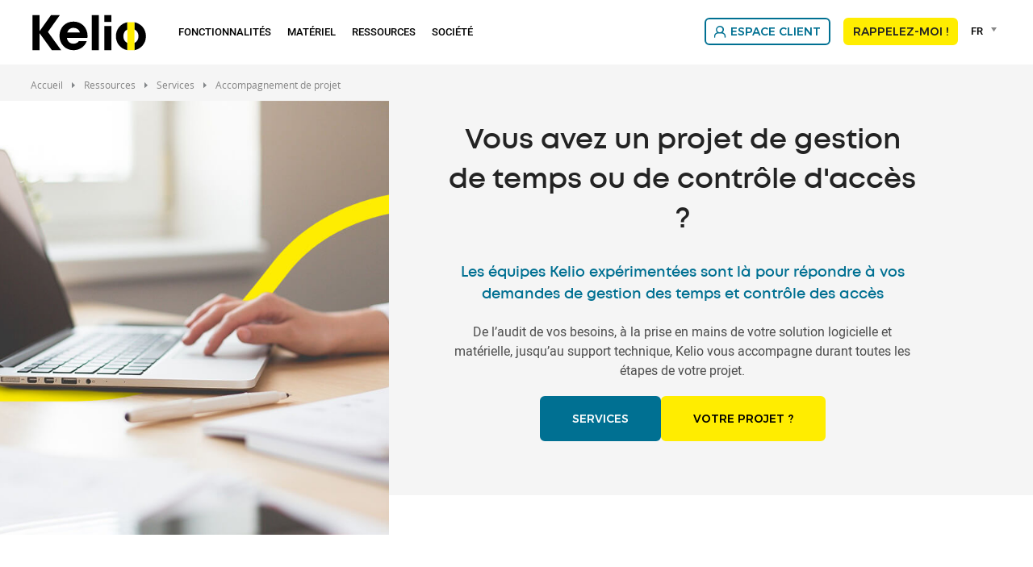

--- FILE ---
content_type: text/html; charset=UTF-8
request_url: https://www.kelio.be/fr/ressources/services/accompagnement-de-projet.html
body_size: 11077
content:
<!DOCTYPE html>
<html lang="fr-be" dir="ltr" prefix="og: https://ogp.me/ns#">
<head>
  <meta charset="utf-8" />
<meta name="description" content="Kelio Belgique répond aux besoins de chaque client avec un accompagnement lors de l'installation des solutions de gestion des temps et le suivi du projet" />
<link rel="canonical" href="https://www.kelio.be/fr/ressources/services/accompagnement-de-projet.html" />
<meta property="og:site_name" content="Kelio" />
<meta property="og:url" content="https://www.kelio.be/fr/ressources/services/accompagnement-de-projet.html" />
<meta property="og:title" content="Accompagnement de projet" />
<meta property="og:description" content="Kelio Belgique répond aux besoins de chaque client avec un accompagnement lors de l'installation des solutions de gestion des temps et le suivi du projet" />
<meta name="MobileOptimized" content="width" />
<meta name="HandheldFriendly" content="true" />
<meta name="viewport" content="width=device-width, initial-scale=1.0" />
<script type="text/javascript">window.gdprAppliesGlobally=true;(function(){function a(e){if(!window.frames[e]){if(document.body&&document.body.firstChild){var t=document.body;var n=document.createElement("iframe");n.style.display="none";n.name=e;n.title=e;t.insertBefore(n,t.firstChild)}
else{setTimeout(function(){a(e)},5)}}}function e(n,r,o,c,s){function e(e,t,n,a){if(typeof n!=="function"){return}if(!window[r]){window[r]=[]}var i=false;if(s){i=s(e,t,n)}if(!i){window[r].push({command:e,parameter:t,callback:n,version:a})}}e.stub=true;function t(a){if(!window[n]||window[n].stub!==true){return}if(!a.data){return}
var i=typeof a.data==="string";var e;try{e=i?JSON.parse(a.data):a.data}catch(t){return}if(e[o]){var r=e[o];window[n](r.command,r.parameter,function(e,t){var n={};n[c]={returnValue:e,success:t,callId:r.callId};a.source.postMessage(i?JSON.stringify(n):n,"*")},r.version)}}
if(typeof window[n]!=="function"){window[n]=e;if(window.addEventListener){window.addEventListener("message",t,false)}else{window.attachEvent("onmessage",t)}}}e("__tcfapi","__tcfapiBuffer","__tcfapiCall","__tcfapiReturn");a("__tcfapiLocator");(function(e){
  var t=document.createElement("script");t.id="spcloader";t.type="text/javascript";t.async=true;t.src="https://sdk.privacy-center.org/"+e+"/loader.js?target="+document.location.hostname;t.charset="utf-8";var n=document.getElementsByTagName("script")[0];n.parentNode.insertBefore(t,n)})("50a2276d-5f71-42ca-9272-1057623114d1")})();</script>
<script type="text/javascript">(function(w,d,s,l,i){w[l]=w[l]||[];w[l].push({'gtm.start':
new Date().getTime(),event:'gtm.js'});var f=d.getElementsByTagName(s)[0],
j=d.createElement(s),dl=l!='dataLayer'?'&l='+l:'';j.async=true;j.src=
'https://www.googletagmanager.com/gtm.js?id='+i+dl;f.parentNode.insertBefore(j,f);
})(window,document,'script','dataLayer','GTM-MH4GSWN');</script>
<link rel="apple-touch-icon" sizes="180x180" href="https://www.kelio.be/apple-touch-icon.png" />
<link rel="icon" type="image/png" sizes="32x32" href="https://www.kelio.be/favicon-32x32.png" />
<link rel="icon" type="image/png" sizes="16x16" href="https://www.kelio.be/favicon-16x16.png" />
<link rel="shortcut icon" href="https://www.kelio.be/favicon.ico" />
<link rel="preload" href="https://static-prod.bodet.com/assets/files/font/roboto-regular-webfont.woff" as="font" type="font/woff" crossorigin="anonymous" />
<link rel="preload" href="https://static-prod.bodet.com/assets/files/font/roboto-light-webfont.woff" as="font" type="font/woff" crossorigin="anonymous" />
<link rel="preload" href="https://static-prod.bodet.com/assets/files/font/roboto-medium-webfont.woff" as="font" type="font/woff" crossorigin="anonymous" />
<link rel="preload" href="https://static-prod.bodet.com/assets/files/font/MontserratRegular.woff" as="font" type="font/woff" crossorigin="anonymous" />
<link rel="preload" href="https://static-prod.bodet.com/assets/files/font/MontserratMedium.woff" as="font" type="font/woff" crossorigin="anonymous" />
<link rel="preload" href="https://static-prod.bodet.com/assets/files/font/opensans-regular-webfont.woff" as="font" type="font/woff" crossorigin="anonymous" />
<link rel="preload" href="https://static-prod.kelio.com/assets/files/font/Mont-Regular.woff2" as="font" type="font/woff2" crossorigin="anonymous" />
<link rel="preload" href="https://static-prod.kelio.com/assets/files/font/Mont-SemiBold.woff2" as="font" type="font/woff2" crossorigin="anonymous" />
<script type="application/ld+json">{
    "@context": "https://schema.org",
    "@type": "BreadcrumbList",
    "itemListElement": [
        {
            "@type": "ListItem",
            "position": 1,
            "name": "Accueil",
            "item": "https://www.kelio.be/fr"
        },
        {
            "@type": "ListItem",
            "position": 2,
            "name": "Accompagnement de Projet"
        }
    ]
}</script>
<link rel="alternate" hreflang="fr-be" href="https://www.kelio.be/fr/ressources/services/accompagnement-de-projet.html" />
<link rel="alternate" hreflang="nl-be" href="https://www.kelio.be/nl/bronnen/service/begeleiding-van-projecten.html" />
<link rel="alternate" hreflang="fr-FR" href="https://www.kelio.com/fr/societe/nos-services/accompagnement-client.html" />
<link rel="alternate" hreflang="en" href="https://www.kelio.com/company/services/project-assistance.html" />
<link rel="alternate" hreflang="x-default" href="https://www.kelio.com/fr/societe/nos-services/accompagnement-client.html" />
<link rel="alternate" hreflang="es-ES" href="https://www.kelio.es/recursos/servicios/servicios-de-apoyo.html" />
<link rel="alternate" hreflang="de-DE" href="https://www.kelio.de/services/projektbegleitung.html" />
<link rel="alternate" hreflang="en-GB" href="https://www.kelio.co.uk/resources/services/project-management.html" />
<link rel="alternate" hreflang="nl-NL" href="https://www.kelio.nl/diensten/project-management.html" />
<link rel="alternate" hreflang="fr-ch" href="https://www.kelio.ch/fr/ressources/services/services-d-accompagnement.html" />
<link rel="alternate" hreflang="de-ch" href="https://www.kelio.ch/de/support/dienstleistungen/kundenbetreuung.html" />

    <title>Accompagner le client pour les projets de Gestion de temps</title>
    <link rel="preconnect" href="https://fonts.googleapis.com">
    <link rel="preconnect" href="https://fonts.gstatic.com" crossorigin>
    <link rel="preconnect" href="https://fonts.googleapis.com">
    <link rel="preconnect" href="https://fonts.gstatic.com" crossorigin>
    <link rel="stylesheet" media="all" href="/sites/keliobe/files/css/css_o0afPDdPHq22rF-XzA3MIc4-I-WIzqVK9AWGq1DMljc.css?delta=0&language=fr-be&theme=kelio&include=[base64]" />
<link rel="stylesheet" media="all" href="/sites/keliobe/files/css/css_jri-r4SkzXp9BUw8YjMLuitTD9u_ySx230CGZlz84cA.css?delta=1&language=fr-be&theme=kelio&include=[base64]" />

      
</head>
<body class="path-node page-node-type-basic-page">
<noscript><iframe src="https://www.googletagmanager.com/ns.html?id=GTM-MH4GSWN"
height="0" width="0" style="display:none;visibility:hidden"></iframe></noscript>

<a href="#main-content" class="visually-hidden focusable skip-link">
  Skip to main content
</a>

  <div class="dialog-off-canvas-main-canvas" data-off-canvas-main-canvas>
    <div class="layout-container keliobe" >

  <header role="banner">
      <div>
    <div data-drupal-messages-fallback class="hidden"></div>

  </div>

  </header>

  <div class="menu-regions-container">
            
              <nav id="mobile-menu">
  <button class="mobile-menu-toggle" aria-label="Main menu">
    <span class="visually-hidden">Main menu</span>
  </button>
  <div class="header-mobile">
    <div>
      <a href="https://www.kelio.be/fr" >
        <img class="logo" src="/themes/custom/kelio/images/logo-kelio.svg" alt="Logo Kelio" title="Logo Kelio">
      </a>
    </div>
    <div>
      <a href="/fr/contact.html" title="Contact" class="contact-link">
        <img src="https://static-prod.bodet.com/assets/images/general/black-letter.svg" alt="contact" title="Contact" width="38" height="41">
      </a>
    </div>
  </div>
</nav>
    
    <div class="menu-regions-wrapper">
      <div class="region--primary-menu">
  <div class="region--primary-menu--wrapper">
    <nav role="navigation" aria-labelledby="block-kelio-mainnavigation-2-menu" id="block-kelio-mainnavigation-2">
          
        
<ul class="menu">
  <li class="main-menu-item menu-item-level-1 logo-item">
    <a href="https://www.kelio.be/fr">
      <img class="logo" src="/themes/custom/kelio/images/logo-kelio.svg" alt="Kelio" title="Kelio">
    </a>
  </li>
          <li
      class="main-menu-item menu-item-level-1 has-submenu ">

              <span class="menu-item-link no-click"
           aria-haspopup="true" aria-expanded="false" tabindex="0">
          Fonctionnalités
        </span>
      
                                                                                                                     <div class="submenu-container item-level-1-submenu categorized">
          <ul
            class="submenu grid grid-4 menu-70">
                                        <li
                class="item submenu-item menu-item-level-2 has-submenu">
                                                                        <span class="submenu-item-link no-click">
                                            <span class="link-text">
                        Gestion des temps (GTA)
                      </span>
                    </span>
                  
                                                        <div class="submenu-container item-level-2-submenu">
                      <ul class="submenu">
                                                  <li class="submenu-item menu-item-level-3">
                                                                                                                                                    <a class="submenu-item-link"
                                href="/fr/fonctionnalites/gestion-des-temps-gta/temps-et-activites.html"
                                                                                              >
                                                                  
            <div><div>
  
  
            <div>  <img alt="Temps et activités" title="Temps et activités" src="https://static-prod.kelio.be/assets/images/Menugestion-temps.svg" />
</div>
      
</div>
</div>
      
                                                                <span class="link-text">
                                  Temps et activités
                                </span>
                              </a>
                                                      </li>
                                                  <li class="submenu-item menu-item-level-3">
                                                                                                                                                    <a class="submenu-item-link"
                                href="/fr/fonctionnalites/gestion-des-temps-gta/conges-et-absences.html"
                                                                                              >
                                                                  
            <div><div>
  
  
            <div>  <img alt="Congés et absences" title="Congés et absences" src="https://static-prod.kelio.be/assets/images/Menuconges.svg" />
</div>
      
</div>
</div>
      
                                                                <span class="link-text">
                                  Congés et absences
                                </span>
                              </a>
                                                      </li>
                                                  <li class="submenu-item menu-item-level-3">
                                                                                                                                                    <a class="submenu-item-link"
                                href="/fr/fonctionnalites/gestion-des-temps-gta/planning.html"
                                                                                              >
                                                                  
            <div><div>
  
  
            <div>  <img alt="Planning" title="Planning" src="https://static-prod.kelio.be/assets/images/Menuplanning.svg" />
</div>
      
</div>
</div>
      
                                                                <span class="link-text">
                                  Planning
                                </span>
                              </a>
                                                      </li>
                                                  <li class="submenu-item menu-item-level-3">
                                                                                                                                                    <a class="submenu-item-link"
                                href="/fr/fonctionnalites/gestion-des-temps-gta/interface-paie.html"
                                                                                              >
                                                                  
            <div><div>
  
  
            <div>  <img alt="Interface Paie" title="Interface Paie" src="https://static-prod.kelio.be/assets/images/Menupaie-ligne.svg" />
</div>
      
</div>
</div>
      
                                                                <span class="link-text">
                                  Interface Paie
                                </span>
                              </a>
                                                      </li>
                                                  <li class="submenu-item menu-item-level-3">
                                                                                                                                                    <a class="submenu-item-link"
                                href="/fr/fonctionnalites/gestion-des-temps-gta/teletravail.html"
                                                                                              >
                                                                  
            <div><div>
  
  
            <div>  <img alt="Télétravail" title="Télétravail" src="https://static-prod.kelio.be/assets/images/Menuteletravail.svg" />
</div>
      
</div>
</div>
      
                                                                <span class="link-text">
                                  Télétravail
                                </span>
                              </a>
                                                      </li>
                                              </ul>
                    </div>
                                                 </li>
                                        <li
                class="item submenu-item menu-item-level-2 has-submenu">
                                                                        <span class="submenu-item-link no-click">
                                            <span class="link-text">
                        Gestion administrative RH
                      </span>
                    </span>
                  
                                                        <div class="submenu-container item-level-2-submenu">
                      <ul class="submenu">
                                                  <li class="submenu-item menu-item-level-3">
                                                                                                                                                    <a class="submenu-item-link"
                                href="/fr/fonctionnalites/gestion-administrative-rh/administration-du-personnel.html"
                                                                                              >
                                                                  
            <div><div>
  
  
            <div>  <img alt="Administration du personnel" title="Administration du personnel" src="https://static-prod.kelio.be/assets/images/Menuadministration-personnel.svg" />
</div>
      
</div>
</div>
      
                                                                <span class="link-text">
                                  Administration du personnel
                                </span>
                              </a>
                                                      </li>
                                                  <li class="submenu-item menu-item-level-3">
                                                                                                                                                    <a class="submenu-item-link"
                                href="/fr/fonctionnalites/gestion-administrative-rh/portail-rh.html"
                                                                                              >
                                                                  
            <div><div>
  
  
            <div>  <img alt="Portail RH" title="Portail RH" src="https://static-prod.kelio.be/assets/images/Menuportail-rh.svg" />
</div>
      
</div>
</div>
      
                                                                <span class="link-text">
                                  Portail RH
                                </span>
                              </a>
                                                      </li>
                                                  <li class="submenu-item menu-item-level-3">
                                                                                                                                                    <a class="submenu-item-link"
                                href="/fr/fonctionnalites/gestion-administrative-rh/signature-electronique.html"
                                                                                              >
                                                                  
            <div><div>
  
  
            <div>  <img alt="Signature électronique" title="Signature électronique" src="https://static-prod.kelio.be/assets/images/Menusignature-electronique.svg" />
</div>
      
</div>
</div>
      
                                                                <span class="link-text">
                                  Signature électronique
                                </span>
                              </a>
                                                      </li>
                                                  <li class="submenu-item menu-item-level-3">
                                                                                                                                                    <a class="submenu-item-link"
                                href="/fr/fonctionnalites/gestion-administrative-rh/notes-de-frais.html"
                                                                                              >
                                                                  
            <div><div>
  
  
            <div>  <img alt="" src="https://static-prod.kelio.be/assets/images/notes-frais.svg?VersionId=TCu.loBgUxgFKQwlT.xxXh0WdxDNQjc7" />
</div>
      
</div>
</div>
      
                                                                <span class="link-text">
                                  Notes de frais
                                </span>
                              </a>
                                                      </li>
                                              </ul>
                    </div>
                                                 </li>
                                        <li
                class="item submenu-item menu-item-level-2 has-submenu">
                                                                        <span class="submenu-item-link no-click">
                                            <span class="link-text">
                        Gestion des talents
                      </span>
                    </span>
                  
                                                        <div class="submenu-container item-level-2-submenu">
                      <ul class="submenu">
                                                  <li class="submenu-item menu-item-level-3">
                                                                                                                                                    <a class="submenu-item-link"
                                href="/fr/fonctionnalites/gestion-des-talents/recrutement.html"
                                                                                              >
                                                                  
            <div><div>
  
  
            <div>  <img alt="Recrutement" title="Recrutement" src="https://static-prod.kelio.be/assets/images/Menurecrutement.svg" />
</div>
      
</div>
</div>
      
                                                                <span class="link-text">
                                  Recrutement
                                </span>
                              </a>
                                                      </li>
                                                  <li class="submenu-item menu-item-level-3">
                                                                                                                                                    <a class="submenu-item-link"
                                href="/fr/fonctionnalites/gestion-des-talents/onboarding-rh.html"
                                                                                              >
                                                                  
            <div><div>
  
  
            <div>  <img alt="Onboarding RH" title="Onboarding RH" src="https://static-prod.kelio.be/assets/images/Menuonboarding.svg" />
</div>
      
</div>
</div>
      
                                                                <span class="link-text">
                                  Onboarding RH
                                </span>
                              </a>
                                                      </li>
                                              </ul>
                    </div>
                                                 </li>
                                        <li
                class="item submenu-item menu-item-level-2 has-submenu">
                                                                        <span class="submenu-item-link no-click">
                                            <span class="link-text">
                        Contrôle d'accès
                      </span>
                    </span>
                  
                                                        <div class="submenu-container item-level-2-submenu">
                      <ul class="submenu">
                                                  <li class="submenu-item menu-item-level-3">
                                                                                                                                                    <a class="submenu-item-link"
                                href="/fr/fonctionnalites/controle-d-acces/gestion-supervision-des-acces.html"
                                                                                              >
                                                                  
            <div><div>
  
  
            <div>  <img alt="Gestion &amp; supervision des accès" title="Gestion &amp; supervision des accès" src="https://static-prod.kelio.be/assets/images/Menugestion-acces.svg" />
</div>
      
</div>
</div>
      
                                                                <span class="link-text">
                                  Gestion & supervision des accès
                                </span>
                              </a>
                                                      </li>
                                                  <li class="submenu-item menu-item-level-3">
                                                                                                                                                    <a class="submenu-item-link"
                                href="/fr/fonctionnalites/controle-d-acces/gestion-des-visiteurs.html"
                                                                                              >
                                                                  
            <div><div>
  
  
            <div>  <img alt="Gestion des visiteurs" title="Gestion des visiteurs" src="https://static-prod.kelio.be/assets/images/Menugestion-visiteurs.svg" />
</div>
      
</div>
</div>
      
                                                                <span class="link-text">
                                  Gestion des visiteurs
                                </span>
                              </a>
                                                      </li>
                                                  <li class="submenu-item menu-item-level-3">
                                                                                                                                                    <a class="submenu-item-link"
                                href="/fr/fonctionnalites/controle-d-acces/exercices-evacuation-incendie.html"
                                                                                              >
                                                                  
            <div><div>
  
  
            <div>  <img alt="Exercices évacuation incendie" title="Exercices évacuation incendie" src="https://static-prod.kelio.be/assets/images/Menuevacuation-incendie.svg" />
</div>
      
</div>
</div>
      
                                                                <span class="link-text">
                                  Exercices évacuation incendie
                                </span>
                              </a>
                                                      </li>
                                                  <li class="submenu-item menu-item-level-3">
                                                                                                                                                    <a class="submenu-item-link"
                                href="/fr/fonctionnalites/controle-d-acces/reservation-de-salles.html"
                                                                                              >
                                                                  
            <div><div>
  
  
            <div>  <img alt="Réservation de salles" title="Réservation de salles" src="https://static-prod.kelio.be/assets/images/Menureservation-salles.svg" />
</div>
      
</div>
</div>
      
                                                                <span class="link-text">
                                  Réservation de salles
                                </span>
                              </a>
                                                      </li>
                                              </ul>
                    </div>
                                                 </li>
                      </ul>
        </div>
          </li>
          <li
      class="main-menu-item menu-item-level-1 has-submenu ">

              <span class="menu-item-link no-click"
           aria-haspopup="true" aria-expanded="false" tabindex="0">
          Matériel
        </span>
      
                                                                                                                     <div class="submenu-container item-level-1-submenu no_categorized">
          <ul
            class="submenu grid grid-4 menu-60">
                                        <li
                class="item submenu-item menu-item-level-2">
                                                                                                                                    <a class="submenu-item-link" href="/fr/materiel/pointeuses.html"
                                                                >
                                              
            <div><div>
  
  
            <div>  <img alt="Pointeuses" title="Pointeuses" src="https://static-prod.kelio.be/assets/images/Menupointeuse.svg" />
</div>
      
</div>
</div>
      
                                            <span class="link-text">
                        Pointeuses
                      </span>
                    </a>
                  
                                                                   </li>
                                        <li
                class="item submenu-item menu-item-level-2">
                                                                                                                                    <a class="submenu-item-link" href="/fr/materiel/lecteurs-terminaux.html"
                                                                >
                                              
            <div><div>
  
  
            <div>  <img alt="Lecteurs &amp; terminaux" title="Lecteurs &amp; terminaux" src="https://static-prod.kelio.be/assets/images/Menulecteurs-acces.svg" />
</div>
      
</div>
</div>
      
                                            <span class="link-text">
                        Lecteurs & terminaux
                      </span>
                    </a>
                  
                                                                   </li>
                                        <li
                class="item submenu-item menu-item-level-2">
                                                                                                                                    <a class="submenu-item-link" href="/fr/materiel/materiels-d-acces.html"
                                                                >
                                              
            <div><div>
  
  
            <div>  <img alt="Matériels d&#039;accès" title="Matériels d&#039;accès" src="https://static-prod.kelio.be/assets/images/Menuserrures-obstacles.svg" />
</div>
      
</div>
</div>
      
                                            <span class="link-text">
                        Matériels d'accès
                      </span>
                    </a>
                  
                                                                   </li>
                                        <li
                class="item submenu-item menu-item-level-2">
                                                                                                                                    <a class="submenu-item-link" href="/fr/materiel/badges-d-acces.html"
                                                                >
                                              
            <div><div>
  
  
            <div>  <img alt="Badges d&#039;accès" title="Badges d&#039;accès" src="https://static-prod.kelio.be/assets/images/Menubadges.svg" />
</div>
      
</div>
</div>
      
                                            <span class="link-text">
                        Badges d'accès
                      </span>
                    </a>
                  
                                                                   </li>
                      </ul>
        </div>
          </li>
          <li
      class="main-menu-item menu-item-level-1 has-submenu ">

              <span class="menu-item-link no-click"
           aria-haspopup="true" aria-expanded="false" tabindex="0">
          Ressources
        </span>
      
                                                                                                                     <div class="submenu-container item-level-1-submenu no_categorized">
          <ul
            class="submenu grid grid-4 menu-60">
                                        <li
                class="item submenu-item menu-item-level-2">
                                                                                                                                    <a class="submenu-item-link" href="/fr/ressources/blog.html"
                                                                >
                                              
            <div><div>
  
  
            <div>  <img alt="Blog" title="Blog" src="https://static-prod.kelio.be/assets/images/Menublog.svg" />
</div>
      
</div>
</div>
      
                                            <span class="link-text">
                        Blog
                      </span>
                    </a>
                  
                                                                   </li>
                                        <li
                class="item submenu-item menu-item-level-2">
                                                                                                                                    <a class="submenu-item-link" href="/fr/ressources/references.html"
                                                                >
                                              
            <div><div>
  
  
            <div>  <img alt="Références" title="Références" src="https://static-prod.kelio.be/assets/images/Menutemoignages.svg" />
</div>
      
</div>
</div>
      
                                            <span class="link-text">
                        Références
                      </span>
                    </a>
                  
                                                                   </li>
                                        <li
                class="item submenu-item menu-item-level-2">
                                                                                                                                    <a class="submenu-item-link" href="/fr/ressources/e-learning.html"
                                                                >
                                              
            <div><div>
  
  
            <div>  <img alt="E-learning" title="E-learning" src="https://static-prod.kelio.be/assets/images/Menue-learning.svg" />
</div>
      
</div>
</div>
      
                                            <span class="link-text">
                        E-learning
                      </span>
                    </a>
                  
                                                                   </li>
                                        <li
                class="item submenu-item menu-item-level-2">
                                                                                                                                    <a class="submenu-item-link" href="/fr/ressources/services.html"
                                                                >
                                              
            <div><div>
  
  
            <div>  <img alt="Services" title="Services" src="https://static-prod.kelio.be/assets/images/Menuservices-kelio.svg" />
</div>
      
</div>
</div>
      
                                            <span class="link-text">
                        Services
                      </span>
                    </a>
                  
                                                                   </li>
                      </ul>
        </div>
          </li>
          <li
      class="main-menu-item menu-item-level-1 has-submenu ">

              <span class="menu-item-link no-click"
           aria-haspopup="true" aria-expanded="false" tabindex="0">
          Société
        </span>
      
                                                                                                                     <div class="submenu-container item-level-1-submenu no_categorized">
          <ul
            class="submenu grid grid-4 menu-60">
                                        <li
                class="item submenu-item menu-item-level-2">
                                                                                                                                    <a class="submenu-item-link" href="/fr/societe/societe.html"
                                                                >
                                              
            <div><div>
  
  
            <div>  <img alt="Qui sommes-nous ?" title="Qui sommes-nous ?" src="https://static-prod.kelio.be/assets/images/Menusociete-kelio.svg" />
</div>
      
</div>
</div>
      
                                            <span class="link-text">
                        Qui sommes-nous ?
                      </span>
                    </a>
                  
                                                                   </li>
                                        <li
                class="item submenu-item menu-item-level-2">
                                                                                                                                    <a class="submenu-item-link" href="/fr/societe/actualites.html"
                                                                >
                                              
            <div><div>
  
  
            <div>  <img alt="Actualités" title="Actualités" src="https://static-prod.kelio.be/assets/images/Menuactualites.svg" />
</div>
      
</div>
</div>
      
                                            <span class="link-text">
                        Actualités
                      </span>
                    </a>
                  
                                                                   </li>
                                        <li
                class="item submenu-item menu-item-level-2">
                                                                                                                                    <a class="submenu-item-link" href="/fr/societe/partenaires.html"
                                                                >
                                              
            <div><div>
  
  
            <div>  <img alt="Partenaires" title="Partenaires" src="https://static-prod.kelio.be/assets/images/Menupartenariats.svg" />
</div>
      
</div>
</div>
      
                                            <span class="link-text">
                        Partenaires
                      </span>
                    </a>
                  
                                                                   </li>
                                        <li
                class="item submenu-item menu-item-level-2">
                                                                                                                                    <a class="submenu-item-link" href="/fr/societe/emploi/consultant-it-rh.html"
                                                                >
                                              
            <div><div>
  
  
            <div>  <img alt="Emploi" title="Emploi" src="https://static-prod.kelio.be/assets/images/Menuemploi-kelio.svg" />
</div>
      
</div>
</div>
      
                                            <span class="link-text">
                        Emploi
                      </span>
                    </a>
                  
                                                                   </li>
                      </ul>
        </div>
          </li>
  </ul>

  </nav>

  </div>
</div>

      <div class="region--secondary-menu">
  <div class="region--secondary-menu--wrapper">
    <nav role="navigation" aria-labelledby="block-kelio-rightmainmenu-2-menu" id="block-kelio-rightmainmenu-2">
          
        
<ul class="menu">
          <li class="main-menu-item menu-item-level-1 ">
      
        <a
          class="menu-item-link btn btn-kelio  has-icon "
          href="/fr/espace-client.html"
                                          target="_blank"
                                          style="background-image: url('https://static-prod.kelio.be/assets/images/menu-espace-client.svg')"
            data-hover-icon="url('https://static-prod.kelio.be/assets/images/menu-espace-client-hover.svg')"
                  >
          Espace client
        </a>
          </li>
          <li class="main-menu-item menu-item-level-1 ">
      
        <a
          class="menu-item-link btn btn-default btn-fill "
          href="/fr/rappel-telephonique.html"
                                                          >
          Rappelez-moi !
        </a>
          </li>
  </ul>

  </nav>




<div id="block-kelio-selecteurdelangueglobal" class="bodet-language-selector">
  
    
      <form class="language-selector-form" data-drupal-selector="language-selector-form" action="/fr/ressources/services/accompagnement-de-projet.html" method="post" id="language-selector-form" accept-charset="UTF-8">
  <div id="language-selector-form-element" data-drupal-selector="edit-container"><div class="js-form-item form-item form-type-select js-form-type-select form-item-language-selector js-form-item-language-selector form-no-label">
      <label for="edit-language-selector" class="visually-hidden js-form-required form-required">Language selector</label>
        <select title="Language selector" data-drupal-selector="edit-language-selector" id="edit-language-selector" name="language_selector" class="form-select required select2-widget" required="required" aria-required="true" data-select2-config="{&quot;multiple&quot;:false,&quot;placeholder&quot;:false,&quot;allowClear&quot;:false,&quot;dir&quot;:&quot;ltr&quot;,&quot;language&quot;:&quot;fr-be&quot;,&quot;tags&quot;:false,&quot;theme&quot;:&quot;language-selector-block&quot;,&quot;maximumSelectionLength&quot;:0,&quot;tokenSeparators&quot;:[],&quot;selectOnClose&quot;:false,&quot;width&quot;:&quot;100%&quot;,&quot;minimumResultsForSearch&quot;:-1,&quot;dropdownAutoWidth&quot;:false,&quot;dropdownParent&quot;:&quot;#language-selector-form-element&quot;}"><option value="" ></option><option value="fr-be" selected="selected"  data-url="https://www.kelio.be/fr/ressources/services/accompagnement-de-projet.html">Français</option><option value="nl-be"  data-url="https://www.kelio.be/nl/bronnen/service/begeleiding-van-projecten.html">Nederlands</option></select>
        </div>
<ul class="visually-hidden" data-drupal-selector="edit-hidden-list"><li><a href="https://www.kelio.be/fr/ressources/services/accompagnement-de-projet.html">Français</a></li><li><a href="https://www.kelio.be/nl/bronnen/service/begeleiding-van-projecten.html">Nederlands</a></li></ul>
</div>
<input autocomplete="off" data-drupal-selector="form-cxabpsztehzerer52opuklzzku37pah-tchcxeee8ro" type="hidden" name="form_build_id" value="form-cxABPsZtehzerEr52opUKLzZKu37pAh-TCHcxeee8ro" />
<input data-drupal-selector="edit-language-selector-form" type="hidden" name="form_id" value="language_selector_form" />

</form>

  </div>

  </div>
</div>

    </div>
  </div>

  <main role="main">
    <a id="main-content" tabindex="-1"></a>
      <div>
    <div id="block-kelio-breadcrumbs">
  
    
        <nav role="navigation" aria-labelledby="system-breadcrumb">
    <ol>
              <li>
                      <a href="/fr">Accueil</a>
                  </li>
              <li>
                      <span>Ressources</span>
                  </li>
              <li>
                      <a href="/fr/ressources/services.html">Services</a>
                  </li>
              <li>
                      <span>Accompagnement de projet</span>
                  </li>
          </ol>
  </nav>

  </div>

  </div>

    <div class="layout-content">
        <div>
    <div id="block-kelio-content">
  
    
      <article>

  
    

  <div>
    
      <div>
              <div>
    
  

  <div class="paragraph paragraph--type--hero-internal-2 paragraph--view-mode--default">
          <div class="image-container">
        <div class="bg-image"
             style="background-image: url('https://static-prod.kelio.be/assets/images/accompagnement-client%20%281%29.jpg')"></div>
      </div>
      <div class="text-container">
        
            <div><h1 class="field-bodet-header">Vous avez un projet de gestion de temps ou de contrôle d'accès ?</h1>
</div>
      
                <h2 class="title-2 title-kelio">
                                Les équipes Kelio expérimentées sont là pour répondre à vos demandes de gestion des temps et contrôle des accès
                            </h2>
                
            <div class="rte-field-container"><p class="text-align-center">De l’audit de vos besoins, à la prise en mains de votre solution logicielle et matérielle, jusqu’au support technique, Kelio vous accompagne durant toutes les étapes de votre projet.</p></div>
      
                  <div class="button-wrapper">
            
      <div>
              <div>  <a href="/fr/ressources/services.html"  class="btn btn-fill btn-kelio paragraph paragraph--type--button paragraph--view-mode--default btn-large" target="_self">
    SERVICES
  </a>
</div>
              <div>  <a href="/fr/ressources/services/accompagnement-de-projet/projet-gestion-de-temps-et-des-activites.html"  class="btn btn-accent btn-kelio paragraph paragraph--type--button paragraph--view-mode--default btn-large" target="_self">
    VOTRE PROJET ?
  </a>
</div>
          </div>
  
            
          </div>
              </div>
      </div>
</div>
              <div>




  <div class="paragraph text-image paragraph--type--text-and-image paragraph--view-mode--default text_left_image_right margins w_50_50">
                <div class="wrapper ">
        <div class="image-container ">
          <div class="image-wrapper style--image-frame style--image-frame--vivid-yellow">
                                        <img alt="projet de gestion de temps et des activités"
                   title="projet de gestion de temps et des activités"
                   src="https://static-prod.kelio.be/assets/styles/image_webp/public/images/accompagnement-client%20%282%29.jpg.webp?VersionId=VU.jp2lORMmDts3pFqLGDdr7LbCUiEpg&amp;itok=VXMPr6iL"
                    />
                                  </div>
        </div>
        <div class="texts-container">
          <div class="rich-text-container">
            
            <div class="rte-field-container"><h3>Comment bien préparer un projet de gestion de temps et des activités ?</h3><p>Avoir un <strong>projet de gestion de temps et des activités</strong> dans une entreprise implique plusieurs services. Découvrez les étapes nécessaires pour déployer un nouveau projet.</p><p>Une analyse en amont de votre projet permet une meilleure structure dans la recherche d’un partenaire, une rédaction détaillée du cahier de charge, une détermination précise du budget et du ROI, le choix des acteurs du projet, etc.</p><p>La définition des règles, des types de salariés et des contrats pourra ainsi faciliter le paramétrage de votre solution choisie. N’oubliez pas de tester et de retester la solution choisie avant de l’installer dans votre société ! Après le projet, planifiez une évaluation à court et à long terme.</p><p>Faisons le tour de la question et <a href="/fr/ressources/services/accompagnement-de-projet/projet-gestion-de-temps-et-des-activites.html" data-entity-type="node" data-entity-uuid="4b6c2512-a1aa-4059-960c-573ef812d075" data-entity-substitution="canonical" title="Projet de gestion de temps et des activités"><u>préparons ensemble votre projet de A à Z !</u></a></p></div>
      
                            
                                                
            
                      </div>
        </div>
      </div>
            </div>
</div>
              <div>  <div class="style--background-color--cultured background-field-manual paragraph paragraph--type--wysiwyg paragraph--view-mode--default" style="background-image: url(), url(), url(); background-repeat: no-repeat; background-position: right center, left center, center; background-size: auto, auto, cover; ">
          
            <div class="rte-field-container"><h3>Évaluation de vos besoins pour vous proposer votre solution sur-mesure</h3><p>La solution logicielle Kelio est composée de plusieurs modules afin de proposer les fonctionnalités qui s’adaptent à votre structure.</p><p>Vous souhaitez mettre en place un logiciel de gestion des temps mais vous ne savez pas si plusieurs modules devront être mis en place ? Pas de panique, nous sommes là pour vous accompagner. La<strong> phase d’analyse des besoins</strong> réalisée par nos ingénieurs d’affaires est une étape clé afin de vous orienter vers les fonctionnalités du logiciel Kelio correspondant à votre projet.</p><p class="text-align-center"><a class="btn btn-accent" href="/fr/contact.html" data-entity-type="node" data-entity-uuid="0b2aac11-b18a-4cee-b95b-14e64437f2e0" data-entity-substitution="canonical" title="Contact">JE SOUHAITE UN AUDIT DE MES BESOINS</a></p></div>
      
      </div>
</div>
              <div>




  <div class="paragraph text-image paragraph--type--text-and-image paragraph--view-mode--default image_left_text_right margins w_40_60">
                <div class="wrapper ">
        <div class="image-container ">
          <div class="image-wrapper style--image-yellow-vertical-rectangle">
                                        <img alt="Déploiement et paramétrage de votre logiciel RH et de contrôle d’accès par nos experts"
                   title="Déploiement et paramétrage de votre logiciel RH et de contrôle d’accès par nos experts"
                   src="https://static-prod.kelio.be/assets/styles/image_webp/public/images/support-technique.jpg.webp?VersionId=2WoutXUiOy3ZWfku.YoLpwTKCjc4Z1wT&amp;itok=-fvTICPD"
                    />
                                  </div>
        </div>
        <div class="texts-container">
          <div class="rich-text-container">
            
            <div class="rte-field-container"><h3>Déploiement et paramétrage de votre logiciel RH et de contrôle d’accès par nos experts</h3><p>Depuis plus de 35 ans, Kelio est éditeur et intégrateur de ses propres solutions logicielles et matérielles. Lors du déploiement de votre logiciel,<strong> les consultants qui interviennent sont des collaborateurs Kelio</strong> afin de vous garantir une prestation de qualité. Formés à leur arrivée chez Kelio et tout au long de leur carrière,<strong> ils vous aident durant les différentes étapes de la réalisation du projet </strong>: de l’audit à la formation des futurs utilisateurs, en passant par l’installation et le paramétrage. Nous maîtrisons ainsi à 100% le processus afin d’accompagner les clients tout au long de leur projet grâce à nos équipes d’experts métiers.</p><p class="text-align-center"><a class="btn" href="/fr/contact.html" data-entity-type="node" data-entity-uuid="0b2aac11-b18a-4cee-b95b-14e64437f2e0" data-entity-substitution="canonical" title="Contact">JE VEUX DÉCOUVRIR LES MÉTHODES D’ACCOMPAGNEMENT DE KELIO</a></p></div>
      
                            
                                                
            
                      </div>
        </div>
      </div>
            </div>
</div>
              <div>  <div class="paragraph paragraph--type--wysiwyg paragraph--view-mode--default no-padding-bottom">
          
            <div class="rte-field-container"><h3>Support client international</h3><p>Basé à Cholet en France, le <strong>support téléphonique international</strong> (gestion de 5 langues) est composé de plus de 83 conseillers. Ils vous aident à modifier le paramétrage de votre logiciel, ils vous assistent lors des mises à jour fonctionnelles et techniques des logiciels et matériels.</p><p>La <strong>plateforme de demande en ligne </strong><a href="https://bsupport.kelio.com/" target="_blank"><strong>BSupport</strong></a> vous permet de déposer vos demandes facilement sans devoir attendre par téléphone. Dès le signalement de votre demande, un message à l’écran indique la création du ticket ainsi que son numéro. Nos équipes vous recontacteront dans les plus brefs délais.</p></div>
      
      </div>
</div>
              <div>
  <div class="paragraph itdb_grid paragraph--type--itdb-grid paragraph--view-mode--default">
    <div class="container-text">
                      
<div class="itdb-grid__items grid grid-2 align-items-start ">
        

  <div class="item grid-itdb-item">
                                    <img class="grid-itdb-item__image" alt="Centre de support international 5 langues"
               title="Centre de support international 5 langues"
               src="https://static-prod.kelio.be/assets/images/support-international.svg" width="170"
               height=""/>
                                  <p class="text-align-center"><strong>Support international en 5 langues</strong></p>
                                    </div>
      

  <div class="item grid-itdb-item">
                                    <img class="grid-itdb-item__image" alt="99% de clients satisfaits du support et du déploiement Kelio"
               title="Kelio - engagé envers la satisfaction du client"
               src="https://static-prod.kelio.be/assets/images/satisfaction.svg" width="170"
               height=""/>
                                  <p class="text-align-center"><strong>99,3 % de clients satisfaits du support téléphonique</strong></p>
                                    </div>
  </div>

          </div>
  </div>
</div>
          </div>
  
  </div>

</article>

  </div>
<div id="block-kelio-bandeaudereassurancefr">
  
    
      
      <div>
              <div>
  <div class="style--background-color--bright-grey background-field-manual paragraph grid-itdb paragraph--type--grid-itdb paragraph--view-mode--default" style="background-image: url(), url(), url(); background-repeat: no-repeat; background-position: right center, left center, center; background-size: auto, auto, cover; ">
    <div class="container-text">
                        <div class="text-align-center">



  

          <p class="paragraph--type--bloc-title title-3">NOS CLIENTS NOUS FONT CONFIANCE, POURQUOI PAS VOUS ?</p>
  </div>
                
<div class="grid-itdb__items grid grid-5 align-items-start ">
        

  <div class="item grid-itdb-item">
                                    <img class="grid-itdb-item__image" alt="35 ans d&#039;expertise"
               title="35 ans d&#039;expertise"
               src="https://static-prod.kelio.be/assets/images/icone-expertise_0.png" width="90"
               height=""/>
                                  <p>35 ans d'expertise</p>
                                    </div>
      

  <div class="item grid-itdb-item">
                                    <img class="grid-itdb-item__image" alt="Présent à l&#039;international"
               title="Présent à l&#039;international"
               src="https://static-prod.kelio.be/assets/images/icone-international.png" width="90"
               height=""/>
                                  <p>Présent à l'international</p>
                                    </div>
      

  <div class="item grid-itdb-item">
                                    <img class="grid-itdb-item__image" alt="Installation"
               title="Installation"
               src="https://static-prod.kelio.be/assets/images/icone-installation-bodet.png" width="90"
               height=""/>
                                  <p>Installation</p>
                                    </div>
      

  <div class="item grid-itdb-item">
                                    <img class="grid-itdb-item__image" alt="Interlocuteur dédié"
               title="Interlocuteur dédié"
               src="https://static-prod.kelio.be/assets/images/icone-interlocuteur-dedie-bodet.png" width="90"
               height=""/>
                                  <p>Interlocuteur dédié</p>
                                    </div>
      

  <div class="item grid-itdb-item">
                                    <img class="grid-itdb-item__image" alt="Proximité et disponibilité"
               title="Proximité et disponibilité"
               src="https://static-prod.kelio.be/assets/images/icone-proximite-disponibilite-bodet.png" width="90"
               height=""/>
                                  <p>Proximité et disponibilité</p>
                                    </div>
  </div>

          </div>
  </div>
</div>
          </div>
  
  </div>

  </div>

    </div>
          </main>

      <footer role="contentinfo">
      <div class="region--footer-panel">
  <div class="region--footer-panel--wrapper">
    <nav role="navigation" aria-labelledby="block-kelio-footer-menu" id="block-kelio-footer">
        

  
                    <ul  data-region="footer" class="grid grid-3">
    
    
                                                    
                  <li class="item">
      
      
                      
              <ul>
    
    
                                                    
                    <li>
      
              <span class="heading">Fonctionnalités</span>
      
                      
              <ul>
    
    
                                                    
                    <li>
      
              <a href="/fr/fonctionnalites/gestion-des-temps-gta/gestion-des-temps-activites.html" data-drupal-link-system-path="node/68">Temps et activités</a>
      
                  </li>
    
                                                    
                    <li>
      
              <a href="/fr/fonctionnalites/gestion-administrative-rh/administration-du-personnel.html" data-drupal-link-system-path="node/60">Gestion administrative RH</a>
      
                  </li>
    
                                                    
                    <li>
      
              <a href="/fr/fonctionnalites/controle-d-acces/gestion-supervision-des-acces.html" data-drupal-link-system-path="node/58">Contrôle d&#039;accès</a>
      
                  </li>
    
      </ul>
  

            </li>
    
      </ul>
  

            </li>
    
                                                    
                  <li class="item">
      
      
                      
              <ul>
    
    
                                                    
                    <li>
      
              <span class="heading">Ressources</span>
      
                      
              <ul>
    
    
                                                    
                    <li>
      
              <a href="/fr/ressources/blog.html" data-drupal-link-system-path="blog">Blog</a>
      
                  </li>
    
                                                    
                    <li>
      
              <a href="/fr/ressources/references.html" data-drupal-link-system-path="node/89">Références</a>
      
                  </li>
    
                                                    
                    <li>
      
              <a href="/fr/ressources/e-learning.html" data-drupal-link-system-path="node/88">E-learning</a>
      
                  </li>
    
                                                    
                    <li>
      
              <a href="/fr/ressources/services.html" data-drupal-link-system-path="node/93">Services</a>
      
                  </li>
    
      </ul>
  

            </li>
    
                                                    
                    <li>
      
              <span class="heading">Support</span>
      
                      
              <ul>
    
    
                                                    
                    <li>
      
              <a href="https://bsupport.kelio.com/" target="_blank">Service client BSupport</a>
      
                  </li>
    
                                                    
                    <li>
      
              <a href="https://my.bodet.com/" target="_blank">Extranet distributeurs</a>
      
                  </li>
    
      </ul>
  

            </li>
    
      </ul>
  

            </li>
    
                                                    
                  <li class="item">
      
      
                      
              <ul>
    
    
                                                    
                    <li>
      
              <span class="heading">Kelio</span>
      
                      
              <ul>
    
    
                                                    
                    <li>
      
              <a href="/fr/societe/societe.html" data-drupal-link-system-path="node/102">Qui sommes-nous ?</a>
      
                  </li>
    
                                                    
                    <li>
      
              <a href="/fr/societe/emploi/consultant-it-rh.html" data-drupal-link-system-path="node/100">Emploi</a>
      
                  </li>
    
                                                    
                    <li>
      
              <a href="/fr/contact.html" data-drupal-link-system-path="node/52">Contact</a>
      
                  </li>
    
      </ul>
  

            </li>
    
                                                    
                    <li>
      
              <span class="heading">A l&#039;international</span>
      
                      
              <ul>
    
    
                                                    
                    <li>
      
              <a href="https://www.kelio.de/">Allemagne</a>
      
                  </li>
    
                                                    
                    <li>
      
              <a href="https://www.kelio.es/" target="_blank">Espagne</a>
      
                  </li>
    
                                                    
                    <li>
      
              <a href="https://www.kelio.com/fr" target="_blank">France</a>
      
                  </li>
    
                                                    
                    <li>
      
              <a href="https://www.kelio.nl/" target="_blank">Pays-Bas</a>
      
                  </li>
    
                                                    
                    <li>
      
              <a href="https://www.kelio.co.uk/" target="_blank">Royaume-Uni</a>
      
                  </li>
    
                                                    
                    <li>
      
              <a href="https://www.kelio.ch/fr/" target="_blank">Suisse</a>
      
                  </li>
    
      </ul>
  

            </li>
    
      </ul>
  

            </li>
    
      </ul>
  



  </nav>

    <div id="block-kelio-footerinfo">
  
    
      
<div class="block-bodet-footer-info">
  <div class="block-bodet-footer-info-container">
    <div class="logo"><div>
  
  
            <div>  <img alt="Accueil" title="Accueil" src="https://static-prod.kelio.be/assets/images/logo-kelio-blanc-jaune.svg" />
</div>
      
</div>
</div>
    <p class="title">GLOBAL WORK-LIFE SOLUTIONS</p>
    <p class="description">Editeur de logiciels SIRH, gestion des temps, paie et contrôle d’accès.</p>
    <p class="phone">
      +32 010/24 56 20
          </p>
    <div class="grid grid-2 align-items-start">
      <div class="item">
        <p class="address">
          Avenue Pasteur 19<br />
1300 Wavre<br />
BELGIQUE
        </p>
      </div>
      <div class="item">
                  <p class="address">
            Port Atlantic – Noorderlaan 147, box 9<br />
2030 Anvers<br />
BELGIQUE
          </p>
              </div>
    </div>
    <p class="socials">
              <a title="LinkedIn" href="https://www.linkedin.com/company/kelio-belux" target="_blank" rel="noopener"><img class="margin-social"
                                                                                      title="LinkedIn"
                                                                                      src="https://static-prod.bodet.com/assets/images/linkedin.svg"
                                                                                      alt="Linkedin" width="25px"
                                                                                      height="25px"></a>
                    <a title="Twitter" href="https://x.com/Kelio_solutions" target="_blank" rel="noopener"><img class="margin-social"
                                                                                    title="Twitter"
                                                                                    src="https://static-prod.bodet.com/assets/images/twitter.svg"
                                                                                    alt="Twitter" width="25px"
                                                                                    height="25px"></a>
                    <a title="Youtube" href="https://www.youtube.com/playlist?list=PLn2Se4kqm1TIMiotofDaDYlgDOkWcehEo" target="_blank" rel="noopener"><img class="margin-social"
                                                                                    title="YouTube"
                                                                                    src="https://static-prod.bodet.com/assets/images/youtube.svg"
                                                                                    alt="Youtube" width="25px"
                                                                                    height="25px"></a>
          </p>
  </div>
</div>

  </div>

  </div>
</div>
<div class="region--footer-bottom-panel">
  <nav role="navigation" aria-labelledby="block-kelio-footerbottom-menu" id="block-kelio-footerbottom">
        <p>
            <a href="/fr/societe/emploi/consultant-it-rh.html" data-drupal-link-system-path="node/100">Emploi</a>

    
          |
                <a href="/fr/mentions-legales.html" data-drupal-link-system-path="node/85">Mentions légales</a>

    
          |
                <a href="/fr/politique-de-confidentialite.html" data-drupal-link-system-path="node/87">Politique de confidentialité</a>

    
      </p>

  </nav>

</div>

    </footer>
  
</div>

<div class="mobile-menu-keliobe">
  <div id="offcanvas" class="canvas" aria-hidden="true"></div>
  <div id="mobile-left-bar" class="mobile-left-bar-container">
    <div class="mobile-left-bar-wrapper">
        <div>
    



<div id="block-kelio-selecteurdelangueglobal-2" class="bodet-language-selector">
  
    
      <form class="language-selector-form" data-drupal-selector="language-selector-form-2" action="/fr/ressources/services/accompagnement-de-projet.html" method="post" id="language-selector-form--2" accept-charset="UTF-8">
  <div id="language-selector-form-element--2" data-drupal-selector="edit-container"><div class="js-form-item form-item form-type-select js-form-type-select form-item-language-selector js-form-item-language-selector form-no-label">
      <label for="edit-language-selector--2" class="visually-hidden js-form-required form-required">Language selector</label>
        <select title="Language selector" data-drupal-selector="edit-language-selector" id="edit-language-selector--2" name="language_selector" class="form-select required select2-widget" required="required" aria-required="true" data-select2-config="{&quot;multiple&quot;:false,&quot;placeholder&quot;:false,&quot;allowClear&quot;:false,&quot;dir&quot;:&quot;ltr&quot;,&quot;language&quot;:&quot;fr-be&quot;,&quot;tags&quot;:false,&quot;theme&quot;:&quot;language-selector-block&quot;,&quot;maximumSelectionLength&quot;:0,&quot;tokenSeparators&quot;:[],&quot;selectOnClose&quot;:false,&quot;width&quot;:&quot;100%&quot;,&quot;minimumResultsForSearch&quot;:-1,&quot;dropdownAutoWidth&quot;:false,&quot;dropdownParent&quot;:&quot;#language-selector-form-element--2&quot;}"><option value="" ></option><option value="fr-be" selected="selected"  data-url="https://www.kelio.be/fr/ressources/services/accompagnement-de-projet.html">Français</option><option value="nl-be"  data-url="https://www.kelio.be/nl/bronnen/service/begeleiding-van-projecten.html">Nederlands</option></select>
        </div>
<ul class="visually-hidden" data-drupal-selector="edit-hidden-list"><li><a href="https://www.kelio.be/fr/ressources/services/accompagnement-de-projet.html">Français</a></li><li><a href="https://www.kelio.be/nl/bronnen/service/begeleiding-van-projecten.html">Nederlands</a></li></ul>
</div>
<input autocomplete="off" data-drupal-selector="form-dcczw5w7cxhbbauocggceceazfcdnhugtyyy3lcfz4c" type="hidden" name="form_build_id" value="form-dcczW5w7CxhBBaUoCGgcecEAZfcdNHUgTyYy3Lcfz4c" />
<input data-drupal-selector="edit-language-selector-form-2" type="hidden" name="form_id" value="language_selector_form" />

</form>

  </div>
<nav role="navigation" aria-labelledby="block-kelio-navigationprincipale-4-menu" id="block-kelio-navigationprincipale-4">
          
        
<ul class="menu">
  <li class="main-menu-item menu-item-level-1 logo-item">
    <a href="https://www.kelio.be/fr">
      <img class="logo" src="/themes/custom/kelio/images/logo-kelio.svg" alt="Kelio" title="Kelio">
    </a>
  </li>
          <li
      class="main-menu-item menu-item-level-1 has-submenu ">

              <span class="menu-item-link no-click"
           aria-haspopup="true" aria-expanded="false" tabindex="0">
          Fonctionnalités
        </span>
      
                                                                                                                     <div class="submenu-container item-level-1-submenu categorized">
          <ul
            class="submenu grid grid-4 menu-70">
                                        <li
                class="item submenu-item menu-item-level-2 has-submenu">
                                                                        <span class="submenu-item-link no-click">
                                            <span class="link-text">
                        Gestion des temps (GTA)
                      </span>
                    </span>
                  
                                                        <div class="submenu-container item-level-2-submenu">
                      <ul class="submenu">
                                                  <li class="submenu-item menu-item-level-3">
                                                                                                                                                    <a class="submenu-item-link"
                                href="/fr/fonctionnalites/gestion-des-temps-gta/temps-et-activites.html"
                                                                                              >
                                                                  
            <div><div>
  
  
            <div>  <img alt="Temps et activités" title="Temps et activités" src="https://static-prod.kelio.be/assets/images/Menugestion-temps.svg" />
</div>
      
</div>
</div>
      
                                                                <span class="link-text">
                                  Temps et activités
                                </span>
                              </a>
                                                      </li>
                                                  <li class="submenu-item menu-item-level-3">
                                                                                                                                                    <a class="submenu-item-link"
                                href="/fr/fonctionnalites/gestion-des-temps-gta/conges-et-absences.html"
                                                                                              >
                                                                  
            <div><div>
  
  
            <div>  <img alt="Congés et absences" title="Congés et absences" src="https://static-prod.kelio.be/assets/images/Menuconges.svg" />
</div>
      
</div>
</div>
      
                                                                <span class="link-text">
                                  Congés et absences
                                </span>
                              </a>
                                                      </li>
                                                  <li class="submenu-item menu-item-level-3">
                                                                                                                                                    <a class="submenu-item-link"
                                href="/fr/fonctionnalites/gestion-des-temps-gta/planning.html"
                                                                                              >
                                                                  
            <div><div>
  
  
            <div>  <img alt="Planning" title="Planning" src="https://static-prod.kelio.be/assets/images/Menuplanning.svg" />
</div>
      
</div>
</div>
      
                                                                <span class="link-text">
                                  Planning
                                </span>
                              </a>
                                                      </li>
                                                  <li class="submenu-item menu-item-level-3">
                                                                                                                                                    <a class="submenu-item-link"
                                href="/fr/fonctionnalites/gestion-des-temps-gta/interface-paie.html"
                                                                                              >
                                                                  
            <div><div>
  
  
            <div>  <img alt="Interface Paie" title="Interface Paie" src="https://static-prod.kelio.be/assets/images/Menupaie-ligne.svg" />
</div>
      
</div>
</div>
      
                                                                <span class="link-text">
                                  Interface Paie
                                </span>
                              </a>
                                                      </li>
                                                  <li class="submenu-item menu-item-level-3">
                                                                                                                                                    <a class="submenu-item-link"
                                href="/fr/fonctionnalites/gestion-des-temps-gta/teletravail.html"
                                                                                              >
                                                                  
            <div><div>
  
  
            <div>  <img alt="Télétravail" title="Télétravail" src="https://static-prod.kelio.be/assets/images/Menuteletravail.svg" />
</div>
      
</div>
</div>
      
                                                                <span class="link-text">
                                  Télétravail
                                </span>
                              </a>
                                                      </li>
                                              </ul>
                    </div>
                                                 </li>
                                        <li
                class="item submenu-item menu-item-level-2 has-submenu">
                                                                        <span class="submenu-item-link no-click">
                                            <span class="link-text">
                        Gestion administrative RH
                      </span>
                    </span>
                  
                                                        <div class="submenu-container item-level-2-submenu">
                      <ul class="submenu">
                                                  <li class="submenu-item menu-item-level-3">
                                                                                                                                                    <a class="submenu-item-link"
                                href="/fr/fonctionnalites/gestion-administrative-rh/administration-du-personnel.html"
                                                                                              >
                                                                  
            <div><div>
  
  
            <div>  <img alt="Administration du personnel" title="Administration du personnel" src="https://static-prod.kelio.be/assets/images/Menuadministration-personnel.svg" />
</div>
      
</div>
</div>
      
                                                                <span class="link-text">
                                  Administration du personnel
                                </span>
                              </a>
                                                      </li>
                                                  <li class="submenu-item menu-item-level-3">
                                                                                                                                                    <a class="submenu-item-link"
                                href="/fr/fonctionnalites/gestion-administrative-rh/portail-rh.html"
                                                                                              >
                                                                  
            <div><div>
  
  
            <div>  <img alt="Portail RH" title="Portail RH" src="https://static-prod.kelio.be/assets/images/Menuportail-rh.svg" />
</div>
      
</div>
</div>
      
                                                                <span class="link-text">
                                  Portail RH
                                </span>
                              </a>
                                                      </li>
                                                  <li class="submenu-item menu-item-level-3">
                                                                                                                                                    <a class="submenu-item-link"
                                href="/fr/fonctionnalites/gestion-administrative-rh/signature-electronique.html"
                                                                                              >
                                                                  
            <div><div>
  
  
            <div>  <img alt="Signature électronique" title="Signature électronique" src="https://static-prod.kelio.be/assets/images/Menusignature-electronique.svg" />
</div>
      
</div>
</div>
      
                                                                <span class="link-text">
                                  Signature électronique
                                </span>
                              </a>
                                                      </li>
                                                  <li class="submenu-item menu-item-level-3">
                                                                                                                                                    <a class="submenu-item-link"
                                href="/fr/fonctionnalites/gestion-administrative-rh/notes-de-frais.html"
                                                                                              >
                                                                  
            <div><div>
  
  
            <div>  <img alt="" src="https://static-prod.kelio.be/assets/images/notes-frais.svg?VersionId=TCu.loBgUxgFKQwlT.xxXh0WdxDNQjc7" />
</div>
      
</div>
</div>
      
                                                                <span class="link-text">
                                  Notes de frais
                                </span>
                              </a>
                                                      </li>
                                              </ul>
                    </div>
                                                 </li>
                                        <li
                class="item submenu-item menu-item-level-2 has-submenu">
                                                                        <span class="submenu-item-link no-click">
                                            <span class="link-text">
                        Gestion des talents
                      </span>
                    </span>
                  
                                                        <div class="submenu-container item-level-2-submenu">
                      <ul class="submenu">
                                                  <li class="submenu-item menu-item-level-3">
                                                                                                                                                    <a class="submenu-item-link"
                                href="/fr/fonctionnalites/gestion-des-talents/recrutement.html"
                                                                                              >
                                                                  
            <div><div>
  
  
            <div>  <img alt="Recrutement" title="Recrutement" src="https://static-prod.kelio.be/assets/images/Menurecrutement.svg" />
</div>
      
</div>
</div>
      
                                                                <span class="link-text">
                                  Recrutement
                                </span>
                              </a>
                                                      </li>
                                                  <li class="submenu-item menu-item-level-3">
                                                                                                                                                    <a class="submenu-item-link"
                                href="/fr/fonctionnalites/gestion-des-talents/onboarding-rh.html"
                                                                                              >
                                                                  
            <div><div>
  
  
            <div>  <img alt="Onboarding RH" title="Onboarding RH" src="https://static-prod.kelio.be/assets/images/Menuonboarding.svg" />
</div>
      
</div>
</div>
      
                                                                <span class="link-text">
                                  Onboarding RH
                                </span>
                              </a>
                                                      </li>
                                              </ul>
                    </div>
                                                 </li>
                                        <li
                class="item submenu-item menu-item-level-2 has-submenu">
                                                                        <span class="submenu-item-link no-click">
                                            <span class="link-text">
                        Contrôle d'accès
                      </span>
                    </span>
                  
                                                        <div class="submenu-container item-level-2-submenu">
                      <ul class="submenu">
                                                  <li class="submenu-item menu-item-level-3">
                                                                                                                                                    <a class="submenu-item-link"
                                href="/fr/fonctionnalites/controle-d-acces/gestion-supervision-des-acces.html"
                                                                                              >
                                                                  
            <div><div>
  
  
            <div>  <img alt="Gestion &amp; supervision des accès" title="Gestion &amp; supervision des accès" src="https://static-prod.kelio.be/assets/images/Menugestion-acces.svg" />
</div>
      
</div>
</div>
      
                                                                <span class="link-text">
                                  Gestion & supervision des accès
                                </span>
                              </a>
                                                      </li>
                                                  <li class="submenu-item menu-item-level-3">
                                                                                                                                                    <a class="submenu-item-link"
                                href="/fr/fonctionnalites/controle-d-acces/gestion-des-visiteurs.html"
                                                                                              >
                                                                  
            <div><div>
  
  
            <div>  <img alt="Gestion des visiteurs" title="Gestion des visiteurs" src="https://static-prod.kelio.be/assets/images/Menugestion-visiteurs.svg" />
</div>
      
</div>
</div>
      
                                                                <span class="link-text">
                                  Gestion des visiteurs
                                </span>
                              </a>
                                                      </li>
                                                  <li class="submenu-item menu-item-level-3">
                                                                                                                                                    <a class="submenu-item-link"
                                href="/fr/fonctionnalites/controle-d-acces/exercices-evacuation-incendie.html"
                                                                                              >
                                                                  
            <div><div>
  
  
            <div>  <img alt="Exercices évacuation incendie" title="Exercices évacuation incendie" src="https://static-prod.kelio.be/assets/images/Menuevacuation-incendie.svg" />
</div>
      
</div>
</div>
      
                                                                <span class="link-text">
                                  Exercices évacuation incendie
                                </span>
                              </a>
                                                      </li>
                                                  <li class="submenu-item menu-item-level-3">
                                                                                                                                                    <a class="submenu-item-link"
                                href="/fr/fonctionnalites/controle-d-acces/reservation-de-salles.html"
                                                                                              >
                                                                  
            <div><div>
  
  
            <div>  <img alt="Réservation de salles" title="Réservation de salles" src="https://static-prod.kelio.be/assets/images/Menureservation-salles.svg" />
</div>
      
</div>
</div>
      
                                                                <span class="link-text">
                                  Réservation de salles
                                </span>
                              </a>
                                                      </li>
                                              </ul>
                    </div>
                                                 </li>
                      </ul>
        </div>
          </li>
          <li
      class="main-menu-item menu-item-level-1 has-submenu ">

              <span class="menu-item-link no-click"
           aria-haspopup="true" aria-expanded="false" tabindex="0">
          Matériel
        </span>
      
                                                                                                                     <div class="submenu-container item-level-1-submenu no_categorized">
          <ul
            class="submenu grid grid-4 menu-60">
                                        <li
                class="item submenu-item menu-item-level-2">
                                                                                                                                    <a class="submenu-item-link" href="/fr/materiel/pointeuses.html"
                                                                >
                                              
            <div><div>
  
  
            <div>  <img alt="Pointeuses" title="Pointeuses" src="https://static-prod.kelio.be/assets/images/Menupointeuse.svg" />
</div>
      
</div>
</div>
      
                                            <span class="link-text">
                        Pointeuses
                      </span>
                    </a>
                  
                                                                   </li>
                                        <li
                class="item submenu-item menu-item-level-2">
                                                                                                                                    <a class="submenu-item-link" href="/fr/materiel/lecteurs-terminaux.html"
                                                                >
                                              
            <div><div>
  
  
            <div>  <img alt="Lecteurs &amp; terminaux" title="Lecteurs &amp; terminaux" src="https://static-prod.kelio.be/assets/images/Menulecteurs-acces.svg" />
</div>
      
</div>
</div>
      
                                            <span class="link-text">
                        Lecteurs & terminaux
                      </span>
                    </a>
                  
                                                                   </li>
                                        <li
                class="item submenu-item menu-item-level-2">
                                                                                                                                    <a class="submenu-item-link" href="/fr/materiel/materiels-d-acces.html"
                                                                >
                                              
            <div><div>
  
  
            <div>  <img alt="Matériels d&#039;accès" title="Matériels d&#039;accès" src="https://static-prod.kelio.be/assets/images/Menuserrures-obstacles.svg" />
</div>
      
</div>
</div>
      
                                            <span class="link-text">
                        Matériels d'accès
                      </span>
                    </a>
                  
                                                                   </li>
                                        <li
                class="item submenu-item menu-item-level-2">
                                                                                                                                    <a class="submenu-item-link" href="/fr/materiel/badges-d-acces.html"
                                                                >
                                              
            <div><div>
  
  
            <div>  <img alt="Badges d&#039;accès" title="Badges d&#039;accès" src="https://static-prod.kelio.be/assets/images/Menubadges.svg" />
</div>
      
</div>
</div>
      
                                            <span class="link-text">
                        Badges d'accès
                      </span>
                    </a>
                  
                                                                   </li>
                      </ul>
        </div>
          </li>
          <li
      class="main-menu-item menu-item-level-1 has-submenu ">

              <span class="menu-item-link no-click"
           aria-haspopup="true" aria-expanded="false" tabindex="0">
          Ressources
        </span>
      
                                                                                                                     <div class="submenu-container item-level-1-submenu no_categorized">
          <ul
            class="submenu grid grid-4 menu-60">
                                        <li
                class="item submenu-item menu-item-level-2">
                                                                                                                                    <a class="submenu-item-link" href="/fr/ressources/blog.html"
                                                                >
                                              
            <div><div>
  
  
            <div>  <img alt="Blog" title="Blog" src="https://static-prod.kelio.be/assets/images/Menublog.svg" />
</div>
      
</div>
</div>
      
                                            <span class="link-text">
                        Blog
                      </span>
                    </a>
                  
                                                                   </li>
                                        <li
                class="item submenu-item menu-item-level-2">
                                                                                                                                    <a class="submenu-item-link" href="/fr/ressources/references.html"
                                                                >
                                              
            <div><div>
  
  
            <div>  <img alt="Références" title="Références" src="https://static-prod.kelio.be/assets/images/Menutemoignages.svg" />
</div>
      
</div>
</div>
      
                                            <span class="link-text">
                        Références
                      </span>
                    </a>
                  
                                                                   </li>
                                        <li
                class="item submenu-item menu-item-level-2">
                                                                                                                                    <a class="submenu-item-link" href="/fr/ressources/e-learning.html"
                                                                >
                                              
            <div><div>
  
  
            <div>  <img alt="E-learning" title="E-learning" src="https://static-prod.kelio.be/assets/images/Menue-learning.svg" />
</div>
      
</div>
</div>
      
                                            <span class="link-text">
                        E-learning
                      </span>
                    </a>
                  
                                                                   </li>
                                        <li
                class="item submenu-item menu-item-level-2">
                                                                                                                                    <a class="submenu-item-link" href="/fr/ressources/services.html"
                                                                >
                                              
            <div><div>
  
  
            <div>  <img alt="Services" title="Services" src="https://static-prod.kelio.be/assets/images/Menuservices-kelio.svg" />
</div>
      
</div>
</div>
      
                                            <span class="link-text">
                        Services
                      </span>
                    </a>
                  
                                                                   </li>
                      </ul>
        </div>
          </li>
          <li
      class="main-menu-item menu-item-level-1 has-submenu ">

              <span class="menu-item-link no-click"
           aria-haspopup="true" aria-expanded="false" tabindex="0">
          Société
        </span>
      
                                                                                                                     <div class="submenu-container item-level-1-submenu no_categorized">
          <ul
            class="submenu grid grid-4 menu-60">
                                        <li
                class="item submenu-item menu-item-level-2">
                                                                                                                                    <a class="submenu-item-link" href="/fr/societe/societe.html"
                                                                >
                                              
            <div><div>
  
  
            <div>  <img alt="Qui sommes-nous ?" title="Qui sommes-nous ?" src="https://static-prod.kelio.be/assets/images/Menusociete-kelio.svg" />
</div>
      
</div>
</div>
      
                                            <span class="link-text">
                        Qui sommes-nous ?
                      </span>
                    </a>
                  
                                                                   </li>
                                        <li
                class="item submenu-item menu-item-level-2">
                                                                                                                                    <a class="submenu-item-link" href="/fr/societe/actualites.html"
                                                                >
                                              
            <div><div>
  
  
            <div>  <img alt="Actualités" title="Actualités" src="https://static-prod.kelio.be/assets/images/Menuactualites.svg" />
</div>
      
</div>
</div>
      
                                            <span class="link-text">
                        Actualités
                      </span>
                    </a>
                  
                                                                   </li>
                                        <li
                class="item submenu-item menu-item-level-2">
                                                                                                                                    <a class="submenu-item-link" href="/fr/societe/partenaires.html"
                                                                >
                                              
            <div><div>
  
  
            <div>  <img alt="Partenaires" title="Partenaires" src="https://static-prod.kelio.be/assets/images/Menupartenariats.svg" />
</div>
      
</div>
</div>
      
                                            <span class="link-text">
                        Partenaires
                      </span>
                    </a>
                  
                                                                   </li>
                                        <li
                class="item submenu-item menu-item-level-2">
                                                                                                                                    <a class="submenu-item-link" href="/fr/societe/emploi/consultant-it-rh.html"
                                                                >
                                              
            <div><div>
  
  
            <div>  <img alt="Emploi" title="Emploi" src="https://static-prod.kelio.be/assets/images/Menuemploi-kelio.svg" />
</div>
      
</div>
</div>
      
                                            <span class="link-text">
                        Emploi
                      </span>
                    </a>
                  
                                                                   </li>
                      </ul>
        </div>
          </li>
  </ul>

  </nav>

  </div>

    </div>
  </div>
</div>


  </div>

<script>window.dataLayer = window.dataLayer || []; window.dataLayer.push({"page_type":"article","page_category":"services"});</script>

<script type="application/json" data-drupal-selector="drupal-settings-json">{"path":{"baseUrl":"\/","pathPrefix":"fr\/","currentPath":"fr\/ressources\/services\/accompagnement-de-projet.html","currentPathIsAdmin":false,"isFront":false,"currentLanguage":"fr-be"},"pluralDelimiter":"\u0003","suppressDeprecationErrors":true,"bodet":{"canonicalPath":"https:\/\/www.kelio.be\/fr\/ressources\/services\/accompagnement-de-projet.html","canonicalPathRelative":"\/fr\/ressources\/services\/accompagnement-de-projet.html","canonicalLanguage":"fr-be","nodeId":"94","isFrontPage":false},"dataLayer":{"defaultLang":"fr-be","languages":{"fr-be":{"id":"fr-be","name":"Fran\u00e7ais belge","direction":"ltr","weight":-10},"nl-be":{"id":"nl-be","name":"N\u00e9erlandais belge","direction":"ltr","weight":-9},"fr":{"id":"fr","name":"Fran\u00e7ais","direction":"ltr","weight":-8}}},"langcode":"fr-be","ajaxTrustedUrl":{"form_action_p_pvdeGsVG5zNF_XLGPTvYSKCf43t8qZYSwcfZl2uzM":true},"user":{"uid":0,"permissionsHash":"4f8b2fc72b484f78c34a89148aa5a5c86424b9243740122b23da436c1ef285ea"}}</script>
<script src="/sites/keliobe/files/js/js_Lp6VlbDd3Fry6c0ViXRGZX_Ob9AQYIjeUXpSTTmGQto.js?scope=footer&delta=0&language=fr-be&theme=kelio&include=eJxli0sOwyAMRC8EQuqFoiFYgOTEke025fatSrLqaubNJ0shT5Ulg0P-wQFFVRwtOr09Yi-xb6j0V5_D-jnqzBfGXp_fmaXbRSOm1UWvhW0i3hZbVZjTpDgpFDgYgzRlanh1UQvz_kiXfgA1zEJK"></script>

</body>
</html>


--- FILE ---
content_type: text/css
request_url: https://www.kelio.be/sites/keliobe/files/css/css_jri-r4SkzXp9BUw8YjMLuitTD9u_ySx230CGZlz84cA.css?delta=1&language=fr-be&theme=kelio&include=eJx1kGuOwyAMhC8EQaq050Em9hIrjkE81Ob2ZZPubqWof7BmPsZgh4TUXJQUQEw4hIDGDpFsJaG5pfLyMxSIBfJiY2G03DBcyEIlWdZGRUHs7cJ_Qkf8Qho9mgUdfbfx9gXf98r3PZ6-DzCvsaSu6L-ZBN1xmnkl5PHhL5-lR1afxz3PiqQjI2le3bswKwmn3-FP8XmUP1Idlp5Bpn9n6pp7EK4LoTnXdnOvOm2spu610eYCVHoCR3aNgQ
body_size: 31439
content:
/* @license GPL-2.0-or-later https://www.drupal.org/licensing/faq */
.blocker{position:fixed;top:0;right:0;bottom:0;left:0;width:100%;height:100%;overflow:auto;z-index:1;padding:20px;box-sizing:border-box;background-color:#000;background-color:rgba(0,0,0,0.75);text-align:center}.blocker:before{content:"";display:inline-block;height:100%;vertical-align:middle;margin-right:-0.05em}.blocker.behind{background-color:transparent}.modal{display:none;vertical-align:middle;position:relative;z-index:2;max-width:500px;box-sizing:border-box;width:90%;background:#fff;padding:15px 30px;-webkit-border-radius:8px;-moz-border-radius:8px;-o-border-radius:8px;-ms-border-radius:8px;border-radius:8px;-webkit-box-shadow:0 0 10px #000;-moz-box-shadow:0 0 10px #000;-o-box-shadow:0 0 10px #000;-ms-box-shadow:0 0 10px #000;box-shadow:0 0 10px #000;text-align:left}.modal a.close-modal{position:absolute;top:-12.5px;right:-12.5px;display:block;width:30px;height:30px;text-indent:-9999px;background-size:contain;background-repeat:no-repeat;background-position:center center;background-image:url('[data-uri]')}.modal-spinner{display:none;position:fixed;top:50%;left:50%;transform:translateY(-50%) translateX(-50%);padding:12px 16px;border-radius:5px;background-color:#111;height:20px}.modal-spinner>div{border-radius:100px;background-color:#fff;height:20px;width:2px;margin:0 1px;display:inline-block;-webkit-animation:sk-stretchdelay 1.2s infinite ease-in-out;animation:sk-stretchdelay 1.2s infinite ease-in-out}.modal-spinner .rect2{-webkit-animation-delay:-1.1s;animation-delay:-1.1s}.modal-spinner .rect3{-webkit-animation-delay:-1.0s;animation-delay:-1.0s}.modal-spinner .rect4{-webkit-animation-delay:-0.9s;animation-delay:-0.9s}@-webkit-keyframes sk-stretchdelay{0%,40%,100%{-webkit-transform:scaleY(0.5)}20%{-webkit-transform:scaleY(1.0)}}@keyframes sk-stretchdelay{0%,40%,100%{transform:scaleY(0.5);-webkit-transform:scaleY(0.5)}20%{transform:scaleY(1.0);-webkit-transform:scaleY(1.0)}}
@font-face{font-family:"robotolight";src:url("https://static-prod.bodet.com/assets/files/font/roboto-light-webfont.eot");src:url("https://static-prod.bodet.com/assets/files/font/roboto-light-webfont.eot#iefix") format("embedded-opentype"),url("https://static-prod.bodet.com/assets/files/font/roboto-light-webfont.woff") format("woff"),url("https://static-prod.bodet.com/assets/files/font/roboto-light-webfont.ttf") format("truetype"),url("https://static-prod.bodet.com/assets/files/font/roboto-light-webfont.svg#robotolight") format("svg");font-weight:normal;font-style:normal;font-display:swap}@font-face{font-family:"robotoRegular";src:url("https://static-prod.bodet.com/assets/files/font/roboto-regular-webfont.eot");src:url("https://static-prod.bodet.com/assets/files/font/roboto-regular-webfont.eot#iefix") format("embedded-opentype"),url("https://static-prod.bodet.com/assets/files/font/roboto-regular-webfont.woff") format("woff"),url("https://static-prod.bodet.com/assets/files/font/roboto-regular-webfont.ttf") format("truetype"),url("https://static-prod.bodet.com/assets/files/font/roboto-regular-webfont.svg#robotoregular") format("svg");font-weight:normal;font-style:normal;font-display:swap}@font-face{font-family:"robotomedium";src:url("https://static-prod.bodet.com/assets/files/font/roboto-medium-webfont.eot");src:url("https://static-prod.bodet.com/assets/files/font/roboto-medium-webfont.eot#iefix") format("embedded-opentype"),url("https://static-prod.bodet.com/assets/files/font/roboto-medium-webfont.woff") format("woff"),url("https://static-prod.bodet.com/assets/files/font/roboto-medium-webfont.ttf") format("truetype"),url("https://static-prod.bodet.com/assets/files/font/roboto-medium-webfont.svg#robotolight") format("svg");font-weight:normal;font-style:normal;font-display:swap}@font-face{font-family:"MontserratRegular";src:url("https://static-prod.bodet.com/assets/files/font/MontserratRegular.eot");src:url("https://static-prod.bodet.com/assets/files/font/MontserratRegular.eot") format("embedded-opentype"),url("https://static-prod.bodet.com/assets/files/font/MontserratRegular.woff") format("woff"),url("https://static-prod.bodet.com/assets/files/font/MontserratRegular.ttf") format("truetype"),url("https://static-prod.bodet.com/assets/files/font/MontserratRegular.svg#MontserratRegular") format("svg");font-display:swap}@font-face{font-family:"MontserratMedium";src:url("https://static-prod.bodet.com/assets/files/font/MontserratMedium.eot");src:url("https://static-prod.bodet.com/assets/files/font/MontserratMedium.eot") format("embedded-opentype"),url("https://static-prod.bodet.com/assets/files/font/MontserratMedium.woff") format("woff"),url("https://static-prod.bodet.com/assets/files/font/MontserratMedium.ttf") format("truetype"),url("https://static-prod.bodet.com/assets/files/font/MontserratMedium.svg#MontserratMedium") format("svg");font-display:swap}@font-face{font-family:"handelgothic_btregular";src:url("https://static-prod.bodet.com/assets/files/font/handgotn-webfont.eot");src:url("https://static-prod.bodet.com/assets/files/font/handgotn-webfont.eot#iefix") format("embedded-opentype"),url("https://static-prod.bodet.com/assets/files/font/handgotn-webfont.woff") format("woff"),url("https://static-prod.bodet.com/assets/files/font/handgotn-webfont.ttf") format("truetype"),url("https://static-prod.bodet.com/assets/files/font/handgotn-webfont.svg#handelgothic_btregular") format("svg");font-weight:normal;font-style:normal;font-display:swap}@font-face{font-family:"open_sansregular";src:url("https://static-prod.bodet.com/assets/files/font/opensans-regular-webfont.eot");src:url("https://static-prod.bodet.com/assets/files/font/opensans-regular-webfont.eot#iefix") format("embedded-opentype"),url("https://static-prod.bodet.com/assets/files/font/opensans-regular-webfont.woff") format("woff"),url("https://static-prod.bodet.com/assets/files/font/opensans-regular-webfont.ttf") format("truetype"),url("https://static-prod.bodet.com/assets/files/font/opensans-regular-webfont.svg#open_sansregular") format("svg");font-weight:normal;font-style:normal;font-display:swap}@font-face{font-family:"WorkSans";font-style:italic;font-weight:400;src:url("https://static-prod.bodet.com/assets/files/font/work-sans-v13-latin-italic.eot");src:url("https://static-prod.bodet.com/assets/files/font/work-sans-v13-latin-italic.eot#iefix") format("embedded-opentype"),url("https://static-prod.bodet.com/assets/files/font/work-sans-v13-latin-italic.woff2") format("woff2"),url("https://static-prod.bodet.com/assets/files/font/work-sans-v13-latin-italic.woff") format("woff"),url("https://static-prod.bodet.com/assets/files/font/work-sans-v13-latin-italic.ttf") format("truetype"),url("https://static-prod.bodet.com/assets/files/font/work-sans-v13-latin-italic.svg#WorkSans") format("svg");font-display:swap}.btn.btn-small{padding:6px 18px}@media screen and (min-width:1440px){.btn.btn-small{padding:8px 40px}}.btn.btn-large{padding:6px 20px}@media screen and (min-width:768px){.btn.btn-large{padding:16px 38px}}.btn:hover{text-decoration:none}.btn{display:inline-block;text-align:center;font-family:"MontserratMedium";font-size:14px;font-weight:400;letter-spacing:0;line-height:20px;text-transform:uppercase;padding:5px 10px;border-radius:6px;border-width:2px;border-style:solid;text-decoration:none;transition:all 75ms ease-out;margin:0 8px 8px 8px;cursor:pointer;color:#3c3c3c !important;background-color:rgba(0,0,0,0) !important;border-color:#3c3c3c !important}.btn:focus,.btn:hover{color:#fff !important;background-color:#3c3c3c !important}.btn.btn-fill{color:#232323 !important;background-color:#ffed00 !important;border-color:#ffed00 !important}.btn.btn-fill:focus,.btn.btn-fill:hover{color:#000 !important;background-color:#fcdd10 !important;border-color:#fcdd10 !important}.btn.btn-accent{color:#fff !important;background-color:#4d4d4d !important;border-color:#4d4d4d !important}.btn.btn-accent:focus,.btn.btn-accent:hover{color:#000 !important;background-color:#fcdd10 !important;border-color:#fcdd10 !important}.btn.btn-bodet-campanaire{color:#c6bc02 !important;background-color:rgba(0,0,0,0) !important;border-color:#c6bc02 !important}.btn.btn-bodet-campanaire:focus,.btn.btn-bodet-campanaire:hover{color:#fff !important;background-color:#948d02 !important;border-color:#948d02 !important}.btn.btn-bodet-campanaire.btn-fill{color:#fff !important;background-color:#c6bc02 !important;border-color:#c6bc02 !important}.btn.btn-bodet-campanaire.btn-fill:focus,.btn.btn-bodet-campanaire.btn-fill:hover{color:#fff !important;background-color:#948d02 !important;border-color:#948d02 !important}.btn.btn-bodet-campanaire.btn-accent{color:#fff !important;background-color:#828588 !important;border-color:#828588 !important}.btn.btn-bodet-campanaire.btn-accent:focus,.btn.btn-bodet-campanaire.btn-accent:hover{color:#fff !important;background-color:#6c6e70 !important;border-color:#6c6e70 !important}.btn.btn-bodet-campanaire.btn-light{color:#000 !important;background-color:#fff !important;border-color:#fff !important}.btn.btn-bodet-campanaire.btn-light:focus,.btn.btn-bodet-campanaire.btn-light:hover{border-color:#f5f5f5 !important;background-color:#f5f5f5 !important;box-shadow:0 0px 6px rgba(0,0,0,.3) !important}.btn.btn-bodet-campanaire.btn-black.btn-fill{color:#fff !important;background-color:#000 !important;border-color:#000 !important}.btn.btn-bodet-campanaire.btn-black.btn-fill:focus,.btn.btn-bodet-campanaire.btn-black.btn-fill:hover{color:#fff !important;border-color:#2d2d2d !important;background-color:#2d2d2d !important}.btn.btn-kelio{color:#007092 !important;background-color:rgba(0,0,0,0) !important;border-color:#007092 !important}.btn.btn-kelio:focus,.btn.btn-kelio:hover{color:#fff !important;background-color:#00536e !important;border-color:#00536e !important}.btn.btn-kelio.btn-fill{color:#fff !important;background-color:#007092 !important;border-color:#007092 !important}.btn.btn-kelio.btn-fill:focus,.btn.btn-kelio.btn-fill:hover{color:#fff !important;background-color:#00536e !important;border-color:#00536e !important}.btn.btn-kelio.btn-accent{color:#000 !important;background-color:#ffed00 !important;border-color:#ffed00 !important}.btn.btn-kelio.btn-accent:focus,.btn.btn-kelio.btn-accent:hover{color:#000 !important;background-color:#fcdd10 !important;border-color:#fcdd10 !important}.btn.btn-kelio.btn-light{color:#007092 !important;background-color:#fff !important;border-color:#fff !important}.btn.btn-kelio.btn-light:focus,.btn.btn-kelio.btn-light:hover{border-color:#f5f5f5 !important;background-color:#f5f5f5 !important;box-shadow:0 0px 6px rgba(0,0,0,.3) !important;color:#444 !important}.btn.btn-blue-kelio{color:#007092 !important;background-color:rgba(0,0,0,0) !important;border-color:#007092 !important;padding:8px 40px}.btn.btn-blue-kelio:focus,.btn.btn-blue-kelio:hover{color:#fff !important;background-color:#007092 !important}.btn.btn-bodet-sport{color:#d9585c !important;background-color:rgba(0,0,0,0) !important;border-color:#d9585c !important}.btn.btn-bodet-sport:focus,.btn.btn-bodet-sport:hover{color:#fff !important;background-color:#aa4448 !important;border-color:#aa4448 !important}.btn.btn-bodet-sport.btn-fill{color:#fff !important;background-color:#d9585c !important;border-color:#d9585c !important}.btn.btn-bodet-sport.btn-fill:focus,.btn.btn-bodet-sport.btn-fill:hover{color:#fff !important;background-color:#aa4448 !important;border-color:#aa4448 !important}.btn.btn-bodet-sport.btn-accent{color:#000 !important;background-color:#ffed00 !important;border-color:#ffed00 !important}.btn.btn-bodet-sport.btn-accent:focus,.btn.btn-bodet-sport.btn-accent:hover{color:#000 !important;background-color:#fcdd10 !important;border-color:#fcdd10 !important}.btn.btn-bodet-sport.btn-light{color:#d9585c !important;background-color:#fff !important;border-color:#fff !important}.btn.btn-bodet-sport.btn-light:focus,.btn.btn-bodet-sport.btn-light:hover{border-color:#f5f5f5 !important;background-color:#f5f5f5 !important;box-shadow:0 0px 6px rgba(0,0,0,.3) !important;color:#444 !important}.btn.btn-bodet-time{color:#a6cd53 !important;background-color:rgba(0,0,0,0) !important;border-color:#a6cd53 !important}.btn.btn-bodet-time:focus,.btn.btn-bodet-time:hover{color:#fff !important;background-color:#85ab35 !important;border-color:#85ab35 !important}.btn.btn-bodet-time.btn-fill{color:#fff !important;background-color:#a6cd53 !important;border-color:#a6cd53 !important}.btn.btn-bodet-time.btn-fill:focus,.btn.btn-bodet-time.btn-fill:hover{color:#fff !important;background-color:#85ab35 !important;border-color:#85ab35 !important}.btn.btn-bodet-time.btn-accent{color:#fff !important;background-color:#2a6078 !important;border-color:#2a6078 !important}.btn.btn-bodet-time.btn-accent:focus,.btn.btn-bodet-time.btn-accent:hover{color:#fff !important;background-color:#1c4e64 !important;border-color:#1c4e64 !important}.btn.btn-bodet-time.btn-light{border-color:#fff !important;background-color:#fff !important;color:#85ab35 !important}.btn.btn-bodet-time.btn-light:focus,.btn.btn-bodet-time.btn-light:hover{border-color:#f5f5f5 !important;background-color:#f5f5f5 !important;box-shadow:0 0px 6px rgba(0,0,0,.3) !important;color:#444 !important}.btn.btn-black{border-color:#000 !important;color:#000 !important;background-color:rgba(0,0,0,0) !important}.btn.btn-black:focus,.btn.btn-black:hover{color:#fff !important;background-color:#000 !important}.btn.btn-black.btn-fill{border-color:#000 !important;color:#fff !important;background-color:#000 !important}.btn.btn-black.btn-fill:focus,.btn.btn-black.btn-fill:hover{color:#000 !important;border-color:#fcdd10 !important;background-color:#fcdd10 !important}.btn.btn-white{border-color:#fff !important;color:#fff !important;background-color:rgba(0,0,0,0) !important}.btn.btn-white:focus,.btn.btn-white:hover{color:#000 !important;background-color:#fff !important}.btn.btn-white.btn-fill{border-color:#fff !important;color:#000 !important;background-color:#fff !important}p{font-family:"robotoRegular";color:#4d4d4d;font-size:16px;line-height:24px;margin:20px 0}blockquote{background:url("https://static-prod.kelio.com/assets/images/quote.svg") no-repeat 0 0;background-size:20px;font-size:16px;text-align:left;line-height:150%;padding:1% 0;margin:20px 0;text-indent:35px;border:none;font-family:"WorkSans",serif}blockquote p{font-family:"WorkSans",serif;font-size:16px;color:#4d4d4d;line-height:150%;margin:0}.blog-citation-texte{display:flex;align-items:stretch;justify-content:center;flex-direction:row;background-image:url("https://static-prod.bodet.com/assets/images/general/citation-start-quote.png"),url("https://static-prod.bodet.com/assets/images/general/citation-end-quote.png");background-color:rgba(0,0,0,0);background-size:5.25em;background-repeat:no-repeat;background-position:top left,bottom right;padding:3rem 0 0 1rem;text-indent:35px;margin-bottom:40px}.blog-citation-texte:before{display:none}.blog-citation-texte p{margin:0;font-size:18px;font-family:"WorkSans";line-height:25.5px}.text--paragraph{font-family:"robotoRegular";color:#4d4d4d;font-size:16px;line-height:24px}.text--link--bodet{font-family:"robotoRegular";color:#9a9b9d;font-size:16px;line-height:24px;font-weight:400;text-decoration:underline solid 2px #fcdd10}.text--link--bodet:hover,.text--link--bodet:focus{color:#fcdd10}.text--link--bodet-campanaire{font-family:"robotoRegular";color:#c6bc02;font-weight:400;font-size:16px;line-height:24px;text-decoration:underline solid 1px #c6bc02}.text--link--kelio{font-family:"robotoRegular";color:#007092;font-weight:400;font-size:16px;line-height:24px;text-decoration:underline solid 1px #007092}.text--link--bodet-sport{font-family:"robotoRegular";color:#d9585c;font-weight:400;font-size:16px;line-height:24px;text-decoration:underline solid 1px #d9585c}.text--link--bodet-sport:hover,.text--link--bodet-sport:focus{color:#232323}.text--link--bodet-time{font-family:"robotoRegular";color:#85ab35;font-weight:400;font-size:16px;line-height:24px;text-decoration:underline solid 1px #85ab35}.text--link--gray-hover{font-family:"robotoRegular";color:#fff;font-weight:400;font-size:16px;line-height:24px;text-decoration:underline solid 1px #fff}.text--link--gray-hover:hover,.text--link--gray-hover:focus{color:#444;text-decoration:underline solid 1px #444}.text--link--yellow-hover{font-family:"robotoRegular";color:#fff;font-weight:400;font-size:16px;line-height:24px;text-decoration:underline solid 1px #fff}.text--link--yellow-hover:hover,.text--link--yellow-hover:focus{color:#fcdd10;text-decoration:underline solid 1px #fcdd10}.text--highlight{background:linear-gradient(to top,rgb(255,237,0) 100%,transparent) no-repeat left .25rem bottom .25rem/100% 50%}.list{padding-left:30px;margin:20px 0 20px 0}.list--colored--yellow-bullet{padding-left:15px}.list--colored--yellow-bullet>li{font-size:16px;line-height:26px;font-family:"robotolight";color:#000;list-style-type:none}.list--colored--yellow-bullet>li:before{content:"●";color:#fcdd10;display:inline-block;width:15px;font-size:16px}.list--colored--bodet.text--white>li,.list--colored--bodet-campanaire.text--white>li,.list--colored--kelio.text--white>li,.list--colored--bodet-sport.text--white>li,.list--colored--bodet-time.text--white>li{border-left:2px solid #fff;color:#fff}.list--colored--bodet>li{list-style-type:none;border-left:2px solid #fcdd10;padding:2px 10px;margin:5px 0 10px 5px;font-family:"robotoRegular";font-weight:400;font-size:16px;color:#4d4d4d}.list--colored--bodet-campanaire>li{list-style-type:none;border-left:2px solid #c6bc02;padding:2px 10px;margin:5px 0 10px 5px;font-family:"robotoRegular";font-weight:400;font-size:16px;color:#4d4d4d}.list--colored--kelio>li{list-style-type:disc;padding:2px 0;margin:5px 0 10px 5px;font-family:"robotoRegular";font-weight:400;font-size:16px;color:#4d4d4d}.list--colored--kelio>li::marker{color:#007092}.list--colored--bodet-sport>li{list-style-type:none;border-left:2px solid #d9585c;padding:2px 10px;margin:5px 0 10px 5px;font-family:"robotoRegular";font-weight:400;font-size:16px;color:#4d4d4d}.list--colored--bodet-time>li{line-height:24px;list-style-type:none;border-left:2px solid #a6cd53;padding:2px 10px;margin:5px 0 10px 5px;font-family:"robotoRegular";font-weight:400;font-size:16px;color:#4d4d4d}.list--underlined{padding-left:0}.list--underlined>li{list-style-type:none;text-align:left;padding:2px 0;border-bottom:1px solid #ddd;margin:10px 0;background:none;font-family:"robotoRegular";font-weight:400;font-size:16px;color:#4d4d4d}.list--underlined>li p{margin:0}strong{font-weight:bold}a{font-family:"robotoRegular";color:#9a9b9d;font-size:16px;line-height:24px;font-weight:400;text-decoration:underline solid 2px #fcdd10}a:hover,a:focus{color:#fcdd10}a:not(:has(span[class^=text--link])){text-decoration-thickness:2px}h1,.title-1{font-family:"MontserratRegular";color:#232323;font-size:1.714rem;font-weight:400;line-height:110%;margin:0}@media screen and (min-width:768px){h1,.title-1{font-size:2.5rem}}@media screen and (min-width:1025px){h1,.title-1{line-height:140%}}h1.title-kelio,.title-1.title-kelio{text-shadow:1px 1px 10px rgba(51,51,51,.1607843137)}h2,.title-2{font-family:"MontserratRegular";color:#4d4d4d;font-weight:600;font-size:20px;line-height:2rem;margin:0}@media screen and (min-width:640px){h2,.title-2{font-size:26px;line-height:40px}}h2.title-bodet-campanaire,.title-2.title-bodet-campanaire{color:#232323}h2.title-kelio,.title-2.title-kelio{color:#007092}h2.title-bodet-sport,.title-2.title-bodet-sport{color:#d9585c}h2.title-bodet-time,.title-2.title-bodet-time{color:#a6cd53}h3,.title-3{font-family:"MontserratRegular";color:#4d4d4d;font-weight:600;font-size:20px;line-height:2rem;margin:0}@media screen and (min-width:640px){h3,.title-3{font-size:26px;line-height:40px}}h3.title-bodet-campanaire,.title-3.title-bodet-campanaire{color:#232323}h3.title-kelio,.title-3.title-kelio{color:#000}h3.title-bodet-sport,.title-3.title-bodet-sport{color:#232323}h3.title-bodet-time,.title-3.title-bodet-time{color:#232323}h4,.title-4{font-family:"robotoRegular";color:#000;font-weight:400;font-size:17px;line-height:17px;text-transform:uppercase;margin:40px 0 20px 0}h4.title-bodet-campanaire,.title-4.title-bodet-campanaire{color:#948d02}h4.title-kelio,.title-4.title-kelio{color:#007092}h4.title-bodet-sport,.title-4.title-bodet-sport{color:#d9585c}h4.title-bodet-time,.title-4.title-bodet-time{color:#85ab35}h5,.title-5{font-family:"robotolight";color:#3d4351;font-weight:300;font-size:15px;line-height:22px;text-transform:uppercase;margin:0}h6,.title-6{font-family:"robotomedium";color:#1b1c20;font-weight:400;font-size:12px;line-height:18px;margin:0}.ssui--bodet-button .ssui__item-group{display:grid;grid-template-columns:1fr 1fr 1fr 1fr}@media screen and (min-width:1366px){.ssui--bodet-button .ssui__item-group{max-width:700px}}.ssui--bodet-button .ssui__item{flex-basis:24% !important}.ssui--bodet-button .ssui__item .ssui__option.btn{border-radius:6px;padding:0;box-shadow:none !important}.ssui--bodet-button .ssui__item .ssui__option.btn:before{content:"T";font-family:"MontserratMedium" !important;font-weight:400}.ssui--bodet-button .ssui__item .ssui__option.btn .ssui__input{box-shadow:none !important;border:none !important}.ssui--bodet-image-style .ssui__item-group{margin-top:32px;gap:32px}.ssui--bodet-image-style .style--image-yellow-square-lines:after,.ssui--bodet-image-style .style--image-yellow-circle-lines:after{width:45px;height:45px}.ssui--bodet-image-style .style--image-yellow-square-lines--top-right:after,.ssui--bodet-image-style .style--image-yellow-circle-lines--top-right:after{top:-11px;right:-11px}.ssui--bodet-image-style .style--image-yellow-square-lines--bottom-right:after,.ssui--bodet-image-style .style--image-yellow-circle-lines--bottom-right:after{bottom:-11px;right:-11px}.ssui--bodet-image-style .style--image-yellow-square-lines--bottom-left:after,.ssui--bodet-image-style .style--image-yellow-circle-lines--bottom-left:after{bottom:-11px;left:-11px}.ssui--bodet-image-style .style--image-yellow-square-lines--top-left:after,.ssui--bodet-image-style .style--image-yellow-circle-lines--top-left:after{top:-11px;left:-11px}.ssui--bodet-image-style .style--image-yellow-vertical-rectangle:after{top:-8px;bottom:-20px}.style--background-color--black{background-color:#000}.style--background-color--black .style--image-gradient--transparent-to-white:after{background:linear-gradient(to right,rgba(0,0,0,0) 0%,#000 100%)}.style--background-color--black .style--image-gradient--white-to-transparent:after{background:linear-gradient(to left,rgba(0,0,0,0) 0%,#000 100%)}.style--background-color--white{background-color:#fff}.style--background-color--white .style--image-gradient--transparent-to-white:after{background:linear-gradient(to right,rgba(0,0,0,0) 0%,#FFF 100%)}.style--background-color--white .style--image-gradient--white-to-transparent:after{background:linear-gradient(to left,rgba(0,0,0,0) 0%,#FFF 100%)}.style--background-color--smoky-black{background-color:#0f0f0f}.style--background-color--smoky-black .style--image-gradient--transparent-to-white:after{background:linear-gradient(to right,rgba(0,0,0,0) 0%,#0F0F0F 100%)}.style--background-color--smoky-black .style--image-gradient--white-to-transparent:after{background:linear-gradient(to left,rgba(0,0,0,0) 0%,#0F0F0F 100%)}.style--background-color--raisin-black{background-color:#232323}.style--background-color--raisin-black .style--image-gradient--transparent-to-white:after{background:linear-gradient(to right,rgba(0,0,0,0) 0%,#232323 100%)}.style--background-color--raisin-black .style--image-gradient--white-to-transparent:after{background:linear-gradient(to left,rgba(0,0,0,0) 0%,#232323 100%)}.style--background-color--dark-liver{background-color:#4d4d4d}.style--background-color--dark-liver .style--image-gradient--transparent-to-white:after{background:linear-gradient(to right,rgba(0,0,0,0) 0%,#4D4D4D 100%)}.style--background-color--dark-liver .style--image-gradient--white-to-transparent:after{background:linear-gradient(to left,rgba(0,0,0,0) 0%,#4D4D4D 100%)}.style--background-color--black-olive{background-color:#3c3c3c}.style--background-color--black-olive .style--image-gradient--transparent-to-white:after{background:linear-gradient(to right,rgba(0,0,0,0) 0%,#3c3c3c 100%)}.style--background-color--black-olive .style--image-gradient--white-to-transparent:after{background:linear-gradient(to left,rgba(0,0,0,0) 0%,#3c3c3c 100%)}.style--background-color--old-silver{background-color:#828588}.style--background-color--old-silver .style--image-gradient--transparent-to-white:after{background:linear-gradient(to right,rgba(0,0,0,0) 0%,#828588 100%)}.style--background-color--old-silver .style--image-gradient--white-to-transparent:after{background:linear-gradient(to left,rgba(0,0,0,0) 0%,#828588 100%)}.style--background-color--dark-silver{background-color:#6c6e70}.style--background-color--dark-silver .style--image-gradient--transparent-to-white:after{background:linear-gradient(to right,rgba(0,0,0,0) 0%,#6C6E70 100%)}.style--background-color--dark-silver .style--image-gradient--white-to-transparent:after{background:linear-gradient(to left,rgba(0,0,0,0) 0%,#6C6E70 100%)}.style--background-color--philippine-grey{background-color:#909195}.style--background-color--philippine-grey .style--image-gradient--transparent-to-white:after{background:linear-gradient(to right,rgba(0,0,0,0) 0%,#909195 100%)}.style--background-color--philippine-grey .style--image-gradient--white-to-transparent:after{background:linear-gradient(to left,rgba(0,0,0,0) 0%,#909195 100%)}.style--background-color--granite-gray{background-color:#64666a}.style--background-color--granite-gray .style--image-gradient--transparent-to-white:after{background:linear-gradient(to right,rgba(0,0,0,0) 0%,#64666A 100%)}.style--background-color--granite-gray .style--image-gradient--white-to-transparent:after{background:linear-gradient(to left,rgba(0,0,0,0) 0%,#64666A 100%)}.style--background-color--charleston-green{background-color:#2d2d2d}.style--background-color--charleston-green .style--image-gradient--transparent-to-white:after{background:linear-gradient(to right,rgba(0,0,0,0) 0%,#2D2D2D 100%)}.style--background-color--charleston-green .style--image-gradient--white-to-transparent:after{background:linear-gradient(to left,rgba(0,0,0,0) 0%,#2D2D2D 100%)}.style--background-color--outer-space{background-color:#494949}.style--background-color--outer-space .style--image-gradient--transparent-to-white:after{background:linear-gradient(to right,rgba(0,0,0,0) 0%,#494949 100%)}.style--background-color--outer-space .style--image-gradient--white-to-transparent:after{background:linear-gradient(to left,rgba(0,0,0,0) 0%,#494949 100%)}.style--background-color--jet{background-color:#353535}.style--background-color--jet .style--image-gradient--transparent-to-white:after{background:linear-gradient(to right,rgba(0,0,0,0) 0%,#353535 100%)}.style--background-color--jet .style--image-gradient--white-to-transparent:after{background:linear-gradient(to left,rgba(0,0,0,0) 0%,#353535 100%)}.style--background-color--davys-grey{background-color:#59595b}.style--background-color--davys-grey .style--image-gradient--transparent-to-white:after{background:linear-gradient(to right,rgba(0,0,0,0) 0%,#59595B 100%)}.style--background-color--davys-grey .style--image-gradient--white-to-transparent:after{background:linear-gradient(to left,rgba(0,0,0,0) 0%,#59595B 100%)}.style--background-color--gainsboro{background-color:#ddd}.style--background-color--gainsboro .style--image-gradient--transparent-to-white:after{background:linear-gradient(to right,rgba(0,0,0,0) 0%,#DDDDDD 100%)}.style--background-color--gainsboro .style--image-gradient--white-to-transparent:after{background:linear-gradient(to left,rgba(0,0,0,0) 0%,#DDDDDD 100%)}.style--background-color--cultured{background-color:#f5f5f5}.style--background-color--cultured .style--image-gradient--transparent-to-white:after{background:linear-gradient(to right,rgba(0,0,0,0) 0%,#F5F5F5 100%)}.style--background-color--cultured .style--image-gradient--white-to-transparent:after{background:linear-gradient(to left,rgba(0,0,0,0) 0%,#F5F5F5 100%)}.style--background-color--bright-grey{background-color:#ececec}.style--background-color--bright-grey .style--image-gradient--transparent-to-white:after{background:linear-gradient(to right,rgba(0,0,0,0) 0%,#ECECEC 100%)}.style--background-color--bright-grey .style--image-gradient--white-to-transparent:after{background:linear-gradient(to left,rgba(0,0,0,0) 0%,#ECECEC 100%)}.style--background-color--spanish-gray{background-color:#9a9b9d}.style--background-color--spanish-gray .style--image-gradient--transparent-to-white:after{background:linear-gradient(to right,rgba(0,0,0,0) 0%,#9A9B9D 100%)}.style--background-color--spanish-gray .style--image-gradient--white-to-transparent:after{background:linear-gradient(to left,rgba(0,0,0,0) 0%,#9A9B9D 100%)}.style--background-color--gray{background-color:#7b7b7b}.style--background-color--gray .style--image-gradient--transparent-to-white:after{background:linear-gradient(to right,rgba(0,0,0,0) 0%,#7b7b7b 100%)}.style--background-color--gray .style--image-gradient--white-to-transparent:after{background:linear-gradient(to left,rgba(0,0,0,0) 0%,#7b7b7b 100%)}.style--background-color--dark-silver{background-color:#6c6e70}.style--background-color--dark-silver .style--image-gradient--transparent-to-white:after{background:linear-gradient(to right,rgba(0,0,0,0) 0%,#6C6E70 100%)}.style--background-color--dark-silver .style--image-gradient--white-to-transparent:after{background:linear-gradient(to left,rgba(0,0,0,0) 0%,#6C6E70 100%)}.style--background-color--canary-yellow{background-color:#ffed00}.style--background-color--canary-yellow .style--image-gradient--transparent-to-white:after{background:linear-gradient(to right,rgba(0,0,0,0) 0%,#FFED00 100%)}.style--background-color--canary-yellow .style--image-gradient--white-to-transparent:after{background:linear-gradient(to left,rgba(0,0,0,0) 0%,#FFED00 100%)}.style--background-color--vivid-yellow{background-color:#fcdd10}.style--background-color--vivid-yellow .style--image-gradient--transparent-to-white:after{background:linear-gradient(to right,rgba(0,0,0,0) 0%,#FCDD10 100%)}.style--background-color--vivid-yellow .style--image-gradient--white-to-transparent:after{background:linear-gradient(to left,rgba(0,0,0,0) 0%,#FCDD10 100%)}.style--background-color--metallic-yellow{background-color:#ffcb08}.style--background-color--metallic-yellow .style--image-gradient--transparent-to-white:after{background:linear-gradient(to right,rgba(0,0,0,0) 0%,#FFCB08 100%)}.style--background-color--metallic-yellow .style--image-gradient--white-to-transparent:after{background:linear-gradient(to left,rgba(0,0,0,0) 0%,#FFCB08 100%)}.style--background-color--deep-lemon{background-color:#ffd21f}.style--background-color--deep-lemon .style--image-gradient--transparent-to-white:after{background:linear-gradient(to right,rgba(0,0,0,0) 0%,#FFD21F 100%)}.style--background-color--deep-lemon .style--image-gradient--white-to-transparent:after{background:linear-gradient(to left,rgba(0,0,0,0) 0%,#FFD21F 100%)}.style--background-color--mustard-yellow{background-color:#c6bc02}.style--background-color--mustard-yellow .style--image-gradient--transparent-to-white:after{background:linear-gradient(to right,rgba(0,0,0,0) 0%,#C6BC02 100%)}.style--background-color--mustard-yellow .style--image-gradient--white-to-transparent:after{background:linear-gradient(to left,rgba(0,0,0,0) 0%,#C6BC02 100%)}.style--background-color--dark-yellow{background-color:#948d02}.style--background-color--dark-yellow .style--image-gradient--transparent-to-white:after{background:linear-gradient(to right,rgba(0,0,0,0) 0%,#948D02 100%)}.style--background-color--dark-yellow .style--image-gradient--white-to-transparent:after{background:linear-gradient(to left,rgba(0,0,0,0) 0%,#948D02 100%)}.style--background-color--english-red{background-color:#aa4448}.style--background-color--english-red .style--image-gradient--transparent-to-white:after{background:linear-gradient(to right,rgba(0,0,0,0) 0%,#AA4448 100%)}.style--background-color--english-red .style--image-gradient--white-to-transparent:after{background:linear-gradient(to left,rgba(0,0,0,0) 0%,#AA4448 100%)}.style--background-color--indian-red{background-color:#d9585c}.style--background-color--indian-red .style--image-gradient--transparent-to-white:after{background:linear-gradient(to right,rgba(0,0,0,0) 0%,#D9585C 100%)}.style--background-color--indian-red .style--image-gradient--white-to-transparent:after{background:linear-gradient(to left,rgba(0,0,0,0) 0%,#D9585C 100%)}.style--background-color--vivid-auburn{background-color:#8c2b2e}.style--background-color--vivid-auburn .style--image-gradient--transparent-to-white:after{background:linear-gradient(to right,rgba(0,0,0,0) 0%,#8C2B2E 100%)}.style--background-color--vivid-auburn .style--image-gradient--white-to-transparent:after{background:linear-gradient(to left,rgba(0,0,0,0) 0%,#8C2B2E 100%)}.style--background-color--deep-chestnut{background-color:#b94a48}.style--background-color--deep-chestnut .style--image-gradient--transparent-to-white:after{background:linear-gradient(to right,rgba(0,0,0,0) 0%,#B94A48 100%)}.style--background-color--deep-chestnut .style--image-gradient--white-to-transparent:after{background:linear-gradient(to left,rgba(0,0,0,0) 0%,#B94A48 100%)}.style--background-color--metallic-red{background-color:#aa2b2b}.style--background-color--metallic-red .style--image-gradient--transparent-to-white:after{background:linear-gradient(to right,rgba(0,0,0,0) 0%,#AA2B2B 100%)}.style--background-color--metallic-red .style--image-gradient--white-to-transparent:after{background:linear-gradient(to left,rgba(0,0,0,0) 0%,#AA2B2B 100%)}.style--background-color--pastel-red{background-color:#ff686c}.style--background-color--pastel-red .style--image-gradient--transparent-to-white:after{background:linear-gradient(to right,rgba(0,0,0,0) 0%,#FF686C 100%)}.style--background-color--pastel-red .style--image-gradient--white-to-transparent:after{background:linear-gradient(to left,rgba(0,0,0,0) 0%,#FF686C 100%)}.style--background-color--dark-cerulean{background-color:#00536e}.style--background-color--dark-cerulean .style--image-gradient--transparent-to-white:after{background:linear-gradient(to right,rgba(0,0,0,0) 0%,#00536E 100%)}.style--background-color--dark-cerulean .style--image-gradient--white-to-transparent:after{background:linear-gradient(to left,rgba(0,0,0,0) 0%,#00536E 100%)}.style--background-color--sea-blue{background-color:#007092}.style--background-color--sea-blue .style--image-gradient--transparent-to-white:after{background:linear-gradient(to right,rgba(0,0,0,0) 0%,#007092 100%)}.style--background-color--sea-blue .style--image-gradient--white-to-transparent:after{background:linear-gradient(to left,rgba(0,0,0,0) 0%,#007092 100%)}.style--background-color--eagle-green{background-color:#004158}.style--background-color--eagle-green .style--image-gradient--transparent-to-white:after{background:linear-gradient(to right,rgba(0,0,0,0) 0%,#004158 100%)}.style--background-color--eagle-green .style--image-gradient--white-to-transparent:after{background:linear-gradient(to left,rgba(0,0,0,0) 0%,#004158 100%)}.style--background-color--police-blue{background-color:#1c4e64}.style--background-color--police-blue .style--image-gradient--transparent-to-white:after{background:linear-gradient(to right,rgba(0,0,0,0) 0%,#1C4E64 100%)}.style--background-color--police-blue .style--image-gradient--white-to-transparent:after{background:linear-gradient(to left,rgba(0,0,0,0) 0%,#1C4E64 100%)}.style--background-color--metallic-blue{background-color:#2a6078}.style--background-color--metallic-blue .style--image-gradient--transparent-to-white:after{background:linear-gradient(to right,rgba(0,0,0,0) 0%,#2A6078 100%)}.style--background-color--metallic-blue .style--image-gradient--white-to-transparent:after{background:linear-gradient(to left,rgba(0,0,0,0) 0%,#2A6078 100%)}.style--background-color--bondi-blue{background-color:#0294bd}.style--background-color--bondi-blue .style--image-gradient--transparent-to-white:after{background:linear-gradient(to right,rgba(0,0,0,0) 0%,#0294BD 100%)}.style--background-color--bondi-blue .style--image-gradient--white-to-transparent:after{background:linear-gradient(to left,rgba(0,0,0,0) 0%,#0294BD 100%)}.style--background-color--turquoise-surf{background-color:#00b3d4}.style--background-color--turquoise-surf .style--image-gradient--transparent-to-white:after{background:linear-gradient(to right,rgba(0,0,0,0) 0%,#00B3D4 100%)}.style--background-color--turquoise-surf .style--image-gradient--white-to-transparent:after{background:linear-gradient(to left,rgba(0,0,0,0) 0%,#00B3D4 100%)}.style--background-color--palm-leaf{background-color:#85ab35}.style--background-color--palm-leaf .style--image-gradient--transparent-to-white:after{background:linear-gradient(to right,rgba(0,0,0,0) 0%,#85AB35 100%)}.style--background-color--palm-leaf .style--image-gradient--white-to-transparent:after{background:linear-gradient(to left,rgba(0,0,0,0) 0%,#85AB35 100%)}.style--background-color--middle-green-yellow{background-color:#a6cd53}.style--background-color--middle-green-yellow .style--image-gradient--transparent-to-white:after{background:linear-gradient(to right,rgba(0,0,0,0) 0%,#A6CD53 100%)}.style--background-color--middle-green-yellow .style--image-gradient--white-to-transparent:after{background:linear-gradient(to left,rgba(0,0,0,0) 0%,#A6CD53 100%)}.style--background-color--olive-drab{background-color:#648027}.style--background-color--olive-drab .style--image-gradient--transparent-to-white:after{background:linear-gradient(to right,rgba(0,0,0,0) 0%,#648027 100%)}.style--background-color--olive-drab .style--image-gradient--white-to-transparent:after{background:linear-gradient(to left,rgba(0,0,0,0) 0%,#648027 100%)}.style--background-color--medium-sea-green{background-color:#41b15f}.style--background-color--medium-sea-green .style--image-gradient--transparent-to-white:after{background:linear-gradient(to right,rgba(0,0,0,0) 0%,#41B15F 100%)}.style--background-color--medium-sea-green .style--image-gradient--white-to-transparent:after{background:linear-gradient(to left,rgba(0,0,0,0) 0%,#41B15F 100%)}.style--background-color--sea-green{background-color:#288c43}.style--background-color--sea-green .style--image-gradient--transparent-to-white:after{background:linear-gradient(to right,rgba(0,0,0,0) 0%,#288C43 100%)}.style--background-color--sea-green .style--image-gradient--white-to-transparent:after{background:linear-gradient(to left,rgba(0,0,0,0) 0%,#288C43 100%)}.style--background-color--inchworm{background-color:#c0ec61}.style--background-color--inchworm .style--image-gradient--transparent-to-white:after{background:linear-gradient(to right,rgba(0,0,0,0) 0%,#c0ec61 100%)}.style--background-color--inchworm .style--image-gradient--white-to-transparent:after{background:linear-gradient(to left,rgba(0,0,0,0) 0%,#c0ec61 100%)}.style--background-color--beer{background-color:#f68616}.style--background-color--beer .style--image-gradient--transparent-to-white:after{background:linear-gradient(to right,rgba(0,0,0,0) 0%,#F68616 100%)}.style--background-color--beer .style--image-gradient--white-to-transparent:after{background:linear-gradient(to left,rgba(0,0,0,0) 0%,#F68616 100%)}.style--background-color--dark-tangerine{background-color:#f7a214}.style--background-color--dark-tangerine .style--image-gradient--transparent-to-white:after{background:linear-gradient(to right,rgba(0,0,0,0) 0%,#F7A214 100%)}.style--background-color--dark-tangerine .style--image-gradient--white-to-transparent:after{background:linear-gradient(to left,rgba(0,0,0,0) 0%,#F7A214 100%)}.style--gradient--blue-kelio-form{background:linear-gradient(#00536E 0%,#007092 100%)}.style--gradient--blue-kelio-background{background:linear-gradient(45deg,#004158 0%,#007092 100%)}.style--gradient--red-sport-form{background:linear-gradient(45deg,#AA4448 0%,#D9585C 100%)}.style--gradient--red-sport-background{background:linear-gradient(45deg,#8C2B2E 0%,#D9585C 100%)}.style--gradient--green-time-form{background:linear-gradient(#85AB35 0%,#A6CD53 100%)}.style--gradient--green-time-background{background:linear-gradient(45deg,#648027 0%,#A6CD53 100%)}.style--gradient--yellow{background:linear-gradient(45deg,#FFED00 0%,#FFD21F 100%)}.style--background-preset--black-olive-yellow-triangle{background-repeat:no-repeat;background-position:center left;background-size:3rem;background-color:#3c3c3c}@media screen and (min-width:1025px){.style--background-preset--black-olive-yellow-triangle{background-image:url('data:image/svg+xml,<svg xmlns="http://www.w3.org/2000/svg" xmlns:xlink="http://www.w3.org/1999/xlink" version="1.1" id="Calque_1" x="0px" y="0px" viewBox="0 0 46.4 92.8" style="enable-background:new 0 0 46.4 92.8;" xml:space="preserve"><style type="text/css">.st0{fill:%23FFED00;}</style><polygon id="losange-jaune_1_" class="st0" points="0,0 46.4,46.4 0,92.8 "/></svg>')}}.style--background-preset--white-grey-square{position:relative}.style--background-preset--white-grey-square:before{content:"";display:block;position:absolute;width:50%;height:200px;background:#929395;z-index:-3;top:60px;bottom:60px}@media screen and (min-width:640px){.style--background-preset--white-grey-square:before{height:500px}}@media screen and (min-width:1025px){.style--background-preset--white-grey-square:before{width:33%;height:unset}}.style--background-preset--white-grey-square.ssui__option:before{z-index:0;height:75%;left:0 !important;position:absolute !important;transform:translate(0,-50%) !important}.style--background-preset--geometric-grey{background:url("https://static-prod.bodet.com/assets/images/background/geometric-background.jpg") no-repeat top left #f5f5f5;background-size:cover}.style--background-preset--bright-grey-double-rectangles{background-size:38%,20%;background-color:#ececec;background-repeat:no-repeat;background-image:url('data:image/svg+xml,<svg xmlns="http://www.w3.org/2000/svg" id="Calque_1" viewBox="0 0 528.7 640.61"><defs><style>.cls-1{fill:none;stroke:%23fff;stroke-miterlimit:4;stroke-width:2px;}</style></defs><g id="Groupe_de_masques_14"><g id="Rectangle_1026"><rect class="cls-1" x="122.89" y="70.61" width="336" height="336" transform="translate(-83.52 275.57) rotate(-45)"/></g></g><g id="Rectangle_1027"><rect class="cls-1" x="41.39" y="406.23" width="193" height="193" transform="translate(-315.1 244.74) rotate(-45)"/></g></svg>'),url('data:image/svg+xml,<svg xmlns="http://www.w3.org/2000/svg" id="Calque_1" viewBox="0 0 346.48 346.48"><defs><style>.cls-1{fill:none;stroke:%23fff;stroke-miterlimit:4;stroke-width:2px;}</style></defs><g id="Rectangle_1028"><rect class="cls-1" x="50.74" y="50.74" width="245" height="245" transform="translate(-71.76 173.24) rotate(-45)"/></g></svg>');background-position:top -26rem left -8rem,bottom 5rem right -15rem}.style--background-preset--bright-grey-double-rectangles.ssui__option{background-image:url('data:image/svg+xml,<svg xmlns="http://www.w3.org/2000/svg" id="Calque_1" viewBox="0 0 528.7 640.61"><defs><style>.cls-1{fill:none;stroke:%23fff;stroke-miterlimit:4;stroke-width:18px;}</style></defs><g id="Groupe_de_masques_14"><g id="Rectangle_1026"><rect class="cls-1" x="122.89" y="70.61" width="336" height="336" transform="translate(-83.52 275.57) rotate(-45)"/></g></g><g id="Rectangle_1027"><rect class="cls-1" x="41.39" y="406.23" width="193" height="193" transform="translate(-315.1 244.74) rotate(-45)"/></g></svg>'),url('data:image/svg+xml,<svg xmlns="http://www.w3.org/2000/svg" id="Calque_1" viewBox="0 0 346.48 346.48"><defs><style>.cls-1{fill:none;stroke:%23fff;stroke-miterlimit:4;stroke-width:18px;}</style></defs><g id="Rectangle_1028"><rect class="cls-1" x="50.74" y="50.74" width="245" height="245" transform="translate(-71.76 173.24) rotate(-45)"/></g></svg>');background-position:top left,bottom right}.style--background-preset--yellow-graphical-claws-right{background-color:#fff;background-repeat:no-repeat;background-position:top -8rem right -17rem;background-size:31rem}@media screen and (min-width:1025px){.style--background-preset--yellow-graphical-claws-right{background-image:url("https://static-prod.bodet.com/assets/images/background/graphisme-traits-right.svg")}}.style--background-preset--yellow-graphical-claws-right.ssui__option{background-position:top -3.2rem right -7rem;background-size:12rem}.style--background-preset--yellow-graphical-claws-right--cultured{background-color:#f5f5f5}.style--background-preset--yellow-graphical-claws-left{background-color:#fff;background-repeat:no-repeat;background-position:bottom -12rem left -11rem;background-size:31rem}@media screen and (min-width:1025px){.style--background-preset--yellow-graphical-claws-left{background-image:url("https://static-prod.bodet.com/assets/images/background/graphisme-traits-left.svg")}}.style--background-preset--yellow-graphical-claws-left.ssui__option{background-position:bottom -4rem left -7rem;background-size:12rem}.style--background-preset--yellow-graphical-claws-left--cultured{background-color:#f5f5f5}.style--background-preset--red-points-top-right{background-color:#fff;background-repeat:no-repeat;background-position:top right -3rem;background-size:25rem}@media screen and (min-width:1025px){.style--background-preset--red-points-top-right{background-image:url("https://static-prod.bodet.com/assets/images/background/graphisme-points-rouge-top-right.svg")}}.style--background-preset--red-points-top-right.ssui__option{background-position:top right;background-size:7rem}.style--background-preset--red-points-top-right--cultured{background-color:#f5f5f5}.style--background-preset--red-points-bottom-left{background-color:#fff;background-repeat:no-repeat;background-position:bottom left;background-size:25rem}@media screen and (min-width:1025px){.style--background-preset--red-points-bottom-left{background-image:url("https://static-prod.bodet.com/assets/images/background/graphisme-points-rouge-bottom-left.svg")}}.style--background-preset--red-points-bottom-left.ssui__option{background-position:bottom left;background-size:7rem}.style--background-preset--red-points-bottom-left--cultured{background-color:#f5f5f5}.style--background-preset--yellow-points-bottom-left{background-color:#fff;background-repeat:no-repeat;background-position:bottom left;background-size:12rem}@media screen and (min-width:1025px){.style--background-preset--yellow-points-bottom-left{background-image:url("https://static-prod.bodet.com/assets/images/background/graphisme-points-jaune-bottom-left.svg")}}.style--background-preset--yellow-points-bottom-left.ssui__option{background-position:bottom left;background-size:2rem}.style--background-preset--green-circle-points-right{background-repeat:no-repeat;background-position:top 2rem right -6rem;background-size:18rem}@media screen and (min-width:1025px){.style--background-preset--green-circle-points-right{background-image:url("https://static-prod.bodet.com/assets/images/background/graphisme-points-verts-right.svg")}}.style--background-preset--green-circle-points-right.ssui__option{background-position:top 1rem right -1rem;background-size:3.5rem}.style--background-preset--green-circle-points-right--cultured{background-color:#f5f5f5}.style--background-preset--green-circle-points-right--white{background-color:#fff}.style--background-preset--green-circle-points-left{background-repeat:no-repeat;background-position:bottom 1rem left -2rem;background-size:15rem}@media screen and (min-width:1025px){.style--background-preset--green-circle-points-left{background-image:url("https://static-prod.bodet.com/assets/images/background/graphisme-points-noirs-left.svg")}}.style--background-preset--green-circle-points-left.ssui__option{background-position:bottom 0 left 0;background-size:3.5rem}.style--background-preset--green-circle-points-left--cultured{background-color:#f5f5f5}.style--background-preset--green-circle-points-left--white{background-color:#fff}.style--background-preset--yellow-circle-lines-left{background-repeat:no-repeat;background-position:top -1rem right -8rem;background-size:16rem;background-color:#fff}@media screen and (min-width:1025px){.style--background-preset--yellow-circle-lines-left{background-image:url("https://static-prod.bodet.com/assets/images/background/graphisme-trame-rond.svg")}}.style--background-preset--yellow-circle-lines-left.ssui__option{background-position:top right -1.5rem;background-size:3.5rem}.style--background-preset--yellow-circle-lines-left--cultured{background-color:#f5f5f5}.style--background-preset--graphical-kelio-o-left{background-repeat:no-repeat;background-position:bottom -3rem left -6rem;background-size:25rem;background-color:#fff}@media screen and (min-width:1025px){.style--background-preset--graphical-kelio-o-left{background-image:url("https://static-prod.bodet.com/assets/images/background/graphisme-o-horizontal.svg")}}.style--background-preset--graphical-kelio-o-left.ssui__option{background-position:bottom -0.5rem left -1rem;background-size:5rem}.style--background-preset--graphical-kelio-o-left--cultured{background-color:#f5f5f5}.style--background-preset--yellow-rectangle-left{background-repeat:no-repeat,no-repeat;background-position:top 4rem left,bottom 7rem right -6rem;background-size:27rem,13rem;background-color:#fff}@media screen and (min-width:1025px){.style--background-preset--yellow-rectangle-left{background-image:url("https://static-prod.kelio.com/assets/images/background/background-jaune.svg"),url("https://static-prod.bodet.com/assets/images/background/graphisme-trame-rond.svg")}}.style--background-preset--yellow-rectangle-left.ssui__option{background-position:bottom -0.5rem left -1rem;background-size:3rem}@media screen and (min-width:1025px){.style--background-preset--yellow-line-horizontal{background:url("https://static-prod.kelio.com/assets/images/background/graphisme-citation.svg") left -11rem top 9rem,url("https://static-prod.kelio.com/assets/images/background/graphisme-citation.svg") right -22rem top 9rem;background-repeat:no-repeat;background-color:#fff;background-size:30rem}.style--background-preset--yellow-line-horizontal.ssui__option{background:url("https://static-prod.kelio.com/assets/images/background/graphisme-citation.svg") left -8rem top 3rem,url("https://static-prod.kelio.com/assets/images/background/graphisme-citation.svg") right -10rem top 3rem;background-repeat:no-repeat;background-color:#fff;background-size:12rem}}@media screen and (min-width:1025px){.style--image-gradient{position:relative}.style--image-gradient:after{content:"";position:absolute;display:block;pointer-events:none}.style--image-gradient--transparent-to-white:after{right:0;top:0;width:40%;height:100%;background:linear-gradient(to right,rgba(0,0,0,0) 0%,#FFF 100%)}.style--image-gradient--white-to-transparent:after{left:0;top:0;width:40%;height:100%;background:linear-gradient(to left,rgba(0,0,0,0) 0%,#FFF 100%)}}.style--image-frame{position:relative}.style--image-frame:after{content:"";position:absolute;display:block;width:100%;height:100%;top:-19px;left:13px;pointer-events:none}@media screen and (min-width:1025px){.style--image-frame:after{width:300px}}@media screen and (min-width:1280px){.style--image-frame:after{width:100%}}.style--image-frame--vivid-yellow:after{border:8px solid #ffed00}.style--image-frame--pastel-red:after{border:4px solid #d9585c}.style--image-frame--inchworm:after{border:4px solid #a6cd53}.style--image-yellow-square-lines{position:relative;z-index:0}.style--image-yellow-square-lines:after{content:"";background-image:repeating-linear-gradient(45deg,transparent 0 5px,#ffed00 5px 10px);position:absolute;width:200px;height:200px;z-index:-1;border-radius:20px}.style--image-yellow-square-lines--top-right:after{top:-1.5rem;right:-1.5rem}@media screen and (min-width:1025px){.style--image-yellow-square-lines--top-right:after{top:-3rem;right:-6rem}}.style--image-yellow-square-lines--bottom-right:after{bottom:-1.5rem;right:-1.5rem}@media screen and (min-width:1025px){.style--image-yellow-square-lines--bottom-right:after{bottom:-3rem;right:-6rem}}.style--image-yellow-square-lines--bottom-left:after{bottom:-1.5rem;left:-1.5rem}@media screen and (min-width:1025px){.style--image-yellow-square-lines--bottom-left:after{bottom:-3rem;left:-6rem}}.style--image-yellow-square-lines--top-left:after{top:-1.5rem;left:-1.5rem}@media screen and (min-width:1025px){.style--image-yellow-square-lines--top-left:after{top:-3rem;left:-6rem}}.style--image-yellow-square-lines.ssui__option:after{width:45px;height:45px;z-index:1}.style--image-yellow-square-lines.ssui__option--top-right:after{top:-11px;right:-11px}.style--image-yellow-square-lines.ssui__option--bottom-right:after{bottom:-11px;right:-11px}.style--image-yellow-square-lines.ssui__option--bottom-left:after{bottom:-11px;left:-11px}.style--image-yellow-square-lines.ssui__option--top-left:after{top:-11px;left:-11px}.style--image-yellow-circle-lines{position:relative;z-index:0}.style--image-yellow-circle-lines:after{content:"";background-image:repeating-linear-gradient(45deg,transparent 0 5px,#ffed00 5px 10px);position:absolute;width:200px;height:200px;z-index:-1;border-radius:50%}.style--image-yellow-circle-lines--top-right:after{top:-1.5rem;right:-1.5rem}@media screen and (min-width:1025px){.style--image-yellow-circle-lines--top-right:after{top:-3rem;right:-6rem}}.style--image-yellow-circle-lines--bottom-right:after{bottom:-1.5rem;right:-1.5rem}@media screen and (min-width:1025px){.style--image-yellow-circle-lines--bottom-right:after{bottom:-3rem;right:-6rem}}.style--image-yellow-circle-lines--bottom-left:after{bottom:-1.5rem;left:-1.5rem}@media screen and (min-width:1025px){.style--image-yellow-circle-lines--bottom-left:after{bottom:-3rem;left:-6rem}}.style--image-yellow-circle-lines--top-left:after{top:-1.5rem;left:-1.5rem}@media screen and (min-width:1025px){.style--image-yellow-circle-lines--top-left:after{top:-3rem;left:-6rem}}.style--image-yellow-circle-lines.ssui__option:after{width:45px;height:45px;z-index:1}.style--image-yellow-circle-lines.ssui__option--top-right:after{top:-11px;right:-11px}.style--image-yellow-circle-lines.ssui__option--bottom-right:after{bottom:-11px;right:-11px}.style--image-yellow-circle-lines.ssui__option--bottom-left:after{bottom:-11px;left:-11px}.style--image-yellow-circle-lines.ssui__option--top-left:after{top:-11px;left:-11px}.style--image-yellow-vertical-rectangle{position:relative;z-index:0}.style--image-yellow-vertical-rectangle:after{position:absolute;z-index:-1;display:block;content:" ";background-color:#ffed00;width:52%;left:50%;top:-20px;bottom:-45px;transform:translateX(-50%);margin-bottom:2rem}@media screen and (min-width:1025px){.style--image-yellow-vertical-rectangle:after{margin-bottom:0}}.style--image-yellow-vertical-rectangle.ssui__option:after{top:-8px;bottom:-20px}.style--color--black{color:#000}.style--color--white{color:#fff}.style--color--smoky-black{color:#0f0f0f}.style--color--raisin-black{color:#232323}.style--color--dark-liver{color:#4d4d4d}.style--color--black-olive{color:#3c3c3c}.style--color--old-silver{color:#828588}.style--color--dark-silver{color:#6c6e70}.style--color--philippine-grey{color:#909195}.style--color--granite-gray{color:#64666a}.style--color--charleston-green{color:#2d2d2d}.style--color--outer-space{color:#494949}.style--color--jet{color:#353535}.style--color--davys-grey{color:#59595b}.style--color--gainsboro{color:#ddd}.style--color--cultured{color:#f5f5f5}.style--color--bright-grey{color:#ececec}.style--color--spanish-gray{color:#9a9b9d}.style--color--gray{color:#7b7b7b}.style--color--dark-silver{color:#6c6e70}.style--color--canary-yellow{color:#ffed00}.style--color--vivid-yellow{color:#fcdd10}.style--color--metallic-yellow{color:#ffcb08}.style--color--deep-lemon{color:#ffd21f}.style--color--mustard-yellow{color:#c6bc02}.style--color--dark-yellow{color:#948d02}.style--color--english-red{color:#aa4448}.style--color--indian-red{color:#d9585c}.style--color--vivid-auburn{color:#8c2b2e}.style--color--deep-chestnut{color:#b94a48}.style--color--metallic-red{color:#aa2b2b}.style--color--pastel-red{color:#ff686c}.style--color--dark-cerulean{color:#00536e}.style--color--sea-blue{color:#007092}.style--color--eagle-green{color:#004158}.style--color--police-blue{color:#1c4e64}.style--color--metallic-blue{color:#2a6078}.style--color--bondi-blue{color:#0294bd}.style--color--turquoise-surf{color:#00b3d4}.style--color--palm-leaf{color:#85ab35}.style--color--middle-green-yellow{color:#a6cd53}.style--color--olive-drab{color:#648027}.style--color--medium-sea-green{color:#41b15f}.style--color--sea-green{color:#288c43}.style--color--inchworm{color:#c0ec61}.style--color--beer{color:#f68616}.style--color--dark-tangerine{color:#f7a214}.ck-editor__editable .ck-list-bogus-paragraph{display:inline-block !important}.js .vertical-tabs .vertical-tabs__item{overflow:visible !important}.ck.ck-dropdown .ck-dropdown__panel.ck-dropdown__panel_ne,.ck.ck-dropdown .ck-dropdown__panel.ck-dropdown__panel_se{left:0;max-height:500px;overflow:scroll}[data-fullscreen=fullscreeneditor] .ck.ck-sticky-panel .ck.ck-sticky-panel__content.ck-sticky-panel__content_sticky{top:0 !important}
:root{--animate-duration:1s;--animate-delay:1s;--animate-repeat:1}.animate__animated{-webkit-animation-duration:1s;animation-duration:1s;-webkit-animation-duration:var(--animate-duration);animation-duration:var(--animate-duration);-webkit-animation-fill-mode:both;animation-fill-mode:both}.animate__animated.animate__infinite{-webkit-animation-iteration-count:infinite;animation-iteration-count:infinite}.animate__animated.animate__repeat-1{-webkit-animation-iteration-count:1;animation-iteration-count:1;-webkit-animation-iteration-count:var(--animate-repeat);animation-iteration-count:var(--animate-repeat)}.animate__animated.animate__repeat-2{-webkit-animation-iteration-count:2;animation-iteration-count:2;-webkit-animation-iteration-count:calc(var(--animate-repeat)*2);animation-iteration-count:calc(var(--animate-repeat)*2)}.animate__animated.animate__repeat-3{-webkit-animation-iteration-count:3;animation-iteration-count:3;-webkit-animation-iteration-count:calc(var(--animate-repeat)*3);animation-iteration-count:calc(var(--animate-repeat)*3)}.animate__animated.animate__delay-1s{-webkit-animation-delay:1s;animation-delay:1s;-webkit-animation-delay:var(--animate-delay);animation-delay:var(--animate-delay)}.animate__animated.animate__delay-2s{-webkit-animation-delay:2s;animation-delay:2s;-webkit-animation-delay:calc(var(--animate-delay)*2);animation-delay:calc(var(--animate-delay)*2)}.animate__animated.animate__delay-3s{-webkit-animation-delay:3s;animation-delay:3s;-webkit-animation-delay:calc(var(--animate-delay)*3);animation-delay:calc(var(--animate-delay)*3)}.animate__animated.animate__delay-4s{-webkit-animation-delay:4s;animation-delay:4s;-webkit-animation-delay:calc(var(--animate-delay)*4);animation-delay:calc(var(--animate-delay)*4)}.animate__animated.animate__delay-5s{-webkit-animation-delay:5s;animation-delay:5s;-webkit-animation-delay:calc(var(--animate-delay)*5);animation-delay:calc(var(--animate-delay)*5)}.animate__animated.animate__faster{-webkit-animation-duration:.5s;animation-duration:.5s;-webkit-animation-duration:calc(var(--animate-duration)/2);animation-duration:calc(var(--animate-duration)/2)}.animate__animated.animate__fast{-webkit-animation-duration:.8s;animation-duration:.8s;-webkit-animation-duration:calc(var(--animate-duration)*0.8);animation-duration:calc(var(--animate-duration)*0.8)}.animate__animated.animate__slow{-webkit-animation-duration:2s;animation-duration:2s;-webkit-animation-duration:calc(var(--animate-duration)*2);animation-duration:calc(var(--animate-duration)*2)}.animate__animated.animate__slower{-webkit-animation-duration:3s;animation-duration:3s;-webkit-animation-duration:calc(var(--animate-duration)*3);animation-duration:calc(var(--animate-duration)*3)}@media (prefers-reduced-motion:reduce),print{.animate__animated{-webkit-animation-duration:1ms!important;animation-duration:1ms!important;-webkit-transition-duration:1ms!important;transition-duration:1ms!important;-webkit-animation-iteration-count:1!important;animation-iteration-count:1!important}.animate__animated[class*=Out]{opacity:0}}@-webkit-keyframes bounce{0%,20%,53%,to{-webkit-animation-timing-function:cubic-bezier(.215,.61,.355,1);animation-timing-function:cubic-bezier(.215,.61,.355,1);-webkit-transform:translateZ(0);transform:translateZ(0)}40%,43%{-webkit-animation-timing-function:cubic-bezier(.755,.05,.855,.06);animation-timing-function:cubic-bezier(.755,.05,.855,.06);-webkit-transform:translate3d(0,-30px,0) scaleY(1.1);transform:translate3d(0,-30px,0) scaleY(1.1)}70%{-webkit-animation-timing-function:cubic-bezier(.755,.05,.855,.06);animation-timing-function:cubic-bezier(.755,.05,.855,.06);-webkit-transform:translate3d(0,-15px,0) scaleY(1.05);transform:translate3d(0,-15px,0) scaleY(1.05)}80%{-webkit-transition-timing-function:cubic-bezier(.215,.61,.355,1);transition-timing-function:cubic-bezier(.215,.61,.355,1);-webkit-transform:translateZ(0) scaleY(.95);transform:translateZ(0) scaleY(.95)}90%{-webkit-transform:translate3d(0,-4px,0) scaleY(1.02);transform:translate3d(0,-4px,0) scaleY(1.02)}}@keyframes bounce{0%,20%,53%,to{-webkit-animation-timing-function:cubic-bezier(.215,.61,.355,1);animation-timing-function:cubic-bezier(.215,.61,.355,1);-webkit-transform:translateZ(0);transform:translateZ(0)}40%,43%{-webkit-animation-timing-function:cubic-bezier(.755,.05,.855,.06);animation-timing-function:cubic-bezier(.755,.05,.855,.06);-webkit-transform:translate3d(0,-30px,0) scaleY(1.1);transform:translate3d(0,-30px,0) scaleY(1.1)}70%{-webkit-animation-timing-function:cubic-bezier(.755,.05,.855,.06);animation-timing-function:cubic-bezier(.755,.05,.855,.06);-webkit-transform:translate3d(0,-15px,0) scaleY(1.05);transform:translate3d(0,-15px,0) scaleY(1.05)}80%{-webkit-transition-timing-function:cubic-bezier(.215,.61,.355,1);transition-timing-function:cubic-bezier(.215,.61,.355,1);-webkit-transform:translateZ(0) scaleY(.95);transform:translateZ(0) scaleY(.95)}90%{-webkit-transform:translate3d(0,-4px,0) scaleY(1.02);transform:translate3d(0,-4px,0) scaleY(1.02)}}.animate__bounce{-webkit-animation-name:bounce;animation-name:bounce;-webkit-transform-origin:center bottom;transform-origin:center bottom}@-webkit-keyframes flash{0%,50%,to{opacity:1}25%,75%{opacity:0}}@keyframes flash{0%,50%,to{opacity:1}25%,75%{opacity:0}}.animate__flash{-webkit-animation-name:flash;animation-name:flash}@-webkit-keyframes pulse{0%{-webkit-transform:scaleX(1);transform:scaleX(1)}50%{-webkit-transform:scale3d(1.05,1.05,1.05);transform:scale3d(1.05,1.05,1.05)}to{-webkit-transform:scaleX(1);transform:scaleX(1)}}@keyframes pulse{0%{-webkit-transform:scaleX(1);transform:scaleX(1)}50%{-webkit-transform:scale3d(1.05,1.05,1.05);transform:scale3d(1.05,1.05,1.05)}to{-webkit-transform:scaleX(1);transform:scaleX(1)}}.animate__pulse{-webkit-animation-name:pulse;animation-name:pulse;-webkit-animation-timing-function:ease-in-out;animation-timing-function:ease-in-out}@-webkit-keyframes rubberBand{0%{-webkit-transform:scaleX(1);transform:scaleX(1)}30%{-webkit-transform:scale3d(1.25,.75,1);transform:scale3d(1.25,.75,1)}40%{-webkit-transform:scale3d(.75,1.25,1);transform:scale3d(.75,1.25,1)}50%{-webkit-transform:scale3d(1.15,.85,1);transform:scale3d(1.15,.85,1)}65%{-webkit-transform:scale3d(.95,1.05,1);transform:scale3d(.95,1.05,1)}75%{-webkit-transform:scale3d(1.05,.95,1);transform:scale3d(1.05,.95,1)}to{-webkit-transform:scaleX(1);transform:scaleX(1)}}@keyframes rubberBand{0%{-webkit-transform:scaleX(1);transform:scaleX(1)}30%{-webkit-transform:scale3d(1.25,.75,1);transform:scale3d(1.25,.75,1)}40%{-webkit-transform:scale3d(.75,1.25,1);transform:scale3d(.75,1.25,1)}50%{-webkit-transform:scale3d(1.15,.85,1);transform:scale3d(1.15,.85,1)}65%{-webkit-transform:scale3d(.95,1.05,1);transform:scale3d(.95,1.05,1)}75%{-webkit-transform:scale3d(1.05,.95,1);transform:scale3d(1.05,.95,1)}to{-webkit-transform:scaleX(1);transform:scaleX(1)}}.animate__rubberBand{-webkit-animation-name:rubberBand;animation-name:rubberBand}@-webkit-keyframes shakeX{0%,to{-webkit-transform:translateZ(0);transform:translateZ(0)}10%,30%,50%,70%,90%{-webkit-transform:translate3d(-10px,0,0);transform:translate3d(-10px,0,0)}20%,40%,60%,80%{-webkit-transform:translate3d(10px,0,0);transform:translate3d(10px,0,0)}}@keyframes shakeX{0%,to{-webkit-transform:translateZ(0);transform:translateZ(0)}10%,30%,50%,70%,90%{-webkit-transform:translate3d(-10px,0,0);transform:translate3d(-10px,0,0)}20%,40%,60%,80%{-webkit-transform:translate3d(10px,0,0);transform:translate3d(10px,0,0)}}.animate__shakeX{-webkit-animation-name:shakeX;animation-name:shakeX}@-webkit-keyframes shakeY{0%,to{-webkit-transform:translateZ(0);transform:translateZ(0)}10%,30%,50%,70%,90%{-webkit-transform:translate3d(0,-10px,0);transform:translate3d(0,-10px,0)}20%,40%,60%,80%{-webkit-transform:translate3d(0,10px,0);transform:translate3d(0,10px,0)}}@keyframes shakeY{0%,to{-webkit-transform:translateZ(0);transform:translateZ(0)}10%,30%,50%,70%,90%{-webkit-transform:translate3d(0,-10px,0);transform:translate3d(0,-10px,0)}20%,40%,60%,80%{-webkit-transform:translate3d(0,10px,0);transform:translate3d(0,10px,0)}}.animate__shakeY{-webkit-animation-name:shakeY;animation-name:shakeY}@-webkit-keyframes headShake{0%{-webkit-transform:translateX(0);transform:translateX(0)}6.5%{-webkit-transform:translateX(-6px) rotateY(-9deg);transform:translateX(-6px) rotateY(-9deg)}18.5%{-webkit-transform:translateX(5px) rotateY(7deg);transform:translateX(5px) rotateY(7deg)}31.5%{-webkit-transform:translateX(-3px) rotateY(-5deg);transform:translateX(-3px) rotateY(-5deg)}43.5%{-webkit-transform:translateX(2px) rotateY(3deg);transform:translateX(2px) rotateY(3deg)}50%{-webkit-transform:translateX(0);transform:translateX(0)}}@keyframes headShake{0%{-webkit-transform:translateX(0);transform:translateX(0)}6.5%{-webkit-transform:translateX(-6px) rotateY(-9deg);transform:translateX(-6px) rotateY(-9deg)}18.5%{-webkit-transform:translateX(5px) rotateY(7deg);transform:translateX(5px) rotateY(7deg)}31.5%{-webkit-transform:translateX(-3px) rotateY(-5deg);transform:translateX(-3px) rotateY(-5deg)}43.5%{-webkit-transform:translateX(2px) rotateY(3deg);transform:translateX(2px) rotateY(3deg)}50%{-webkit-transform:translateX(0);transform:translateX(0)}}.animate__headShake{-webkit-animation-timing-function:ease-in-out;animation-timing-function:ease-in-out;-webkit-animation-name:headShake;animation-name:headShake}@-webkit-keyframes swing{20%{-webkit-transform:rotate(15deg);transform:rotate(15deg)}40%{-webkit-transform:rotate(-10deg);transform:rotate(-10deg)}60%{-webkit-transform:rotate(5deg);transform:rotate(5deg)}80%{-webkit-transform:rotate(-5deg);transform:rotate(-5deg)}to{-webkit-transform:rotate(0deg);transform:rotate(0deg)}}@keyframes swing{20%{-webkit-transform:rotate(15deg);transform:rotate(15deg)}40%{-webkit-transform:rotate(-10deg);transform:rotate(-10deg)}60%{-webkit-transform:rotate(5deg);transform:rotate(5deg)}80%{-webkit-transform:rotate(-5deg);transform:rotate(-5deg)}to{-webkit-transform:rotate(0deg);transform:rotate(0deg)}}.animate__swing{-webkit-transform-origin:top center;transform-origin:top center;-webkit-animation-name:swing;animation-name:swing}@-webkit-keyframes tada{0%{-webkit-transform:scaleX(1);transform:scaleX(1)}10%,20%{-webkit-transform:scale3d(.9,.9,.9) rotate(-3deg);transform:scale3d(.9,.9,.9) rotate(-3deg)}30%,50%,70%,90%{-webkit-transform:scale3d(1.1,1.1,1.1) rotate(3deg);transform:scale3d(1.1,1.1,1.1) rotate(3deg)}40%,60%,80%{-webkit-transform:scale3d(1.1,1.1,1.1) rotate(-3deg);transform:scale3d(1.1,1.1,1.1) rotate(-3deg)}to{-webkit-transform:scaleX(1);transform:scaleX(1)}}@keyframes tada{0%{-webkit-transform:scaleX(1);transform:scaleX(1)}10%,20%{-webkit-transform:scale3d(.9,.9,.9) rotate(-3deg);transform:scale3d(.9,.9,.9) rotate(-3deg)}30%,50%,70%,90%{-webkit-transform:scale3d(1.1,1.1,1.1) rotate(3deg);transform:scale3d(1.1,1.1,1.1) rotate(3deg)}40%,60%,80%{-webkit-transform:scale3d(1.1,1.1,1.1) rotate(-3deg);transform:scale3d(1.1,1.1,1.1) rotate(-3deg)}to{-webkit-transform:scaleX(1);transform:scaleX(1)}}.animate__tada{-webkit-animation-name:tada;animation-name:tada}@-webkit-keyframes wobble{0%{-webkit-transform:translateZ(0);transform:translateZ(0)}15%{-webkit-transform:translate3d(-25%,0,0) rotate(-5deg);transform:translate3d(-25%,0,0) rotate(-5deg)}30%{-webkit-transform:translate3d(20%,0,0) rotate(3deg);transform:translate3d(20%,0,0) rotate(3deg)}45%{-webkit-transform:translate3d(-15%,0,0) rotate(-3deg);transform:translate3d(-15%,0,0) rotate(-3deg)}60%{-webkit-transform:translate3d(10%,0,0) rotate(2deg);transform:translate3d(10%,0,0) rotate(2deg)}75%{-webkit-transform:translate3d(-5%,0,0) rotate(-1deg);transform:translate3d(-5%,0,0) rotate(-1deg)}to{-webkit-transform:translateZ(0);transform:translateZ(0)}}@keyframes wobble{0%{-webkit-transform:translateZ(0);transform:translateZ(0)}15%{-webkit-transform:translate3d(-25%,0,0) rotate(-5deg);transform:translate3d(-25%,0,0) rotate(-5deg)}30%{-webkit-transform:translate3d(20%,0,0) rotate(3deg);transform:translate3d(20%,0,0) rotate(3deg)}45%{-webkit-transform:translate3d(-15%,0,0) rotate(-3deg);transform:translate3d(-15%,0,0) rotate(-3deg)}60%{-webkit-transform:translate3d(10%,0,0) rotate(2deg);transform:translate3d(10%,0,0) rotate(2deg)}75%{-webkit-transform:translate3d(-5%,0,0) rotate(-1deg);transform:translate3d(-5%,0,0) rotate(-1deg)}to{-webkit-transform:translateZ(0);transform:translateZ(0)}}.animate__wobble{-webkit-animation-name:wobble;animation-name:wobble}@-webkit-keyframes jello{0%,11.1%,to{-webkit-transform:translateZ(0);transform:translateZ(0)}22.2%{-webkit-transform:skewX(-12.5deg) skewY(-12.5deg);transform:skewX(-12.5deg) skewY(-12.5deg)}33.3%{-webkit-transform:skewX(6.25deg) skewY(6.25deg);transform:skewX(6.25deg) skewY(6.25deg)}44.4%{-webkit-transform:skewX(-3.125deg) skewY(-3.125deg);transform:skewX(-3.125deg) skewY(-3.125deg)}55.5%{-webkit-transform:skewX(1.5625deg) skewY(1.5625deg);transform:skewX(1.5625deg) skewY(1.5625deg)}66.6%{-webkit-transform:skewX(-.78125deg) skewY(-.78125deg);transform:skewX(-.78125deg) skewY(-.78125deg)}77.7%{-webkit-transform:skewX(.390625deg) skewY(.390625deg);transform:skewX(.390625deg) skewY(.390625deg)}88.8%{-webkit-transform:skewX(-.1953125deg) skewY(-.1953125deg);transform:skewX(-.1953125deg) skewY(-.1953125deg)}}@keyframes jello{0%,11.1%,to{-webkit-transform:translateZ(0);transform:translateZ(0)}22.2%{-webkit-transform:skewX(-12.5deg) skewY(-12.5deg);transform:skewX(-12.5deg) skewY(-12.5deg)}33.3%{-webkit-transform:skewX(6.25deg) skewY(6.25deg);transform:skewX(6.25deg) skewY(6.25deg)}44.4%{-webkit-transform:skewX(-3.125deg) skewY(-3.125deg);transform:skewX(-3.125deg) skewY(-3.125deg)}55.5%{-webkit-transform:skewX(1.5625deg) skewY(1.5625deg);transform:skewX(1.5625deg) skewY(1.5625deg)}66.6%{-webkit-transform:skewX(-.78125deg) skewY(-.78125deg);transform:skewX(-.78125deg) skewY(-.78125deg)}77.7%{-webkit-transform:skewX(.390625deg) skewY(.390625deg);transform:skewX(.390625deg) skewY(.390625deg)}88.8%{-webkit-transform:skewX(-.1953125deg) skewY(-.1953125deg);transform:skewX(-.1953125deg) skewY(-.1953125deg)}}.animate__jello{-webkit-animation-name:jello;animation-name:jello;-webkit-transform-origin:center;transform-origin:center}@-webkit-keyframes heartBeat{0%{-webkit-transform:scale(1);transform:scale(1)}14%{-webkit-transform:scale(1.3);transform:scale(1.3)}28%{-webkit-transform:scale(1);transform:scale(1)}42%{-webkit-transform:scale(1.3);transform:scale(1.3)}70%{-webkit-transform:scale(1);transform:scale(1)}}@keyframes heartBeat{0%{-webkit-transform:scale(1);transform:scale(1)}14%{-webkit-transform:scale(1.3);transform:scale(1.3)}28%{-webkit-transform:scale(1);transform:scale(1)}42%{-webkit-transform:scale(1.3);transform:scale(1.3)}70%{-webkit-transform:scale(1);transform:scale(1)}}.animate__heartBeat{-webkit-animation-name:heartBeat;animation-name:heartBeat;-webkit-animation-duration:1.3s;animation-duration:1.3s;-webkit-animation-duration:calc(var(--animate-duration)*1.3);animation-duration:calc(var(--animate-duration)*1.3);-webkit-animation-timing-function:ease-in-out;animation-timing-function:ease-in-out}@-webkit-keyframes backInDown{0%{-webkit-transform:translateY(-1200px) scale(.7);transform:translateY(-1200px) scale(.7);opacity:.7}80%{-webkit-transform:translateY(0) scale(.7);transform:translateY(0) scale(.7);opacity:.7}to{-webkit-transform:scale(1);transform:scale(1);opacity:1}}@keyframes backInDown{0%{-webkit-transform:translateY(-1200px) scale(.7);transform:translateY(-1200px) scale(.7);opacity:.7}80%{-webkit-transform:translateY(0) scale(.7);transform:translateY(0) scale(.7);opacity:.7}to{-webkit-transform:scale(1);transform:scale(1);opacity:1}}.animate__backInDown{-webkit-animation-name:backInDown;animation-name:backInDown}@-webkit-keyframes backInLeft{0%{-webkit-transform:translateX(-2000px) scale(.7);transform:translateX(-2000px) scale(.7);opacity:.7}80%{-webkit-transform:translateX(0) scale(.7);transform:translateX(0) scale(.7);opacity:.7}to{-webkit-transform:scale(1);transform:scale(1);opacity:1}}@keyframes backInLeft{0%{-webkit-transform:translateX(-2000px) scale(.7);transform:translateX(-2000px) scale(.7);opacity:.7}80%{-webkit-transform:translateX(0) scale(.7);transform:translateX(0) scale(.7);opacity:.7}to{-webkit-transform:scale(1);transform:scale(1);opacity:1}}.animate__backInLeft{-webkit-animation-name:backInLeft;animation-name:backInLeft}@-webkit-keyframes backInRight{0%{-webkit-transform:translateX(2000px) scale(.7);transform:translateX(2000px) scale(.7);opacity:.7}80%{-webkit-transform:translateX(0) scale(.7);transform:translateX(0) scale(.7);opacity:.7}to{-webkit-transform:scale(1);transform:scale(1);opacity:1}}@keyframes backInRight{0%{-webkit-transform:translateX(2000px) scale(.7);transform:translateX(2000px) scale(.7);opacity:.7}80%{-webkit-transform:translateX(0) scale(.7);transform:translateX(0) scale(.7);opacity:.7}to{-webkit-transform:scale(1);transform:scale(1);opacity:1}}.animate__backInRight{-webkit-animation-name:backInRight;animation-name:backInRight}@-webkit-keyframes backInUp{0%{-webkit-transform:translateY(1200px) scale(.7);transform:translateY(1200px) scale(.7);opacity:.7}80%{-webkit-transform:translateY(0) scale(.7);transform:translateY(0) scale(.7);opacity:.7}to{-webkit-transform:scale(1);transform:scale(1);opacity:1}}@keyframes backInUp{0%{-webkit-transform:translateY(1200px) scale(.7);transform:translateY(1200px) scale(.7);opacity:.7}80%{-webkit-transform:translateY(0) scale(.7);transform:translateY(0) scale(.7);opacity:.7}to{-webkit-transform:scale(1);transform:scale(1);opacity:1}}.animate__backInUp{-webkit-animation-name:backInUp;animation-name:backInUp}@-webkit-keyframes backOutDown{0%{-webkit-transform:scale(1);transform:scale(1);opacity:1}20%{-webkit-transform:translateY(0) scale(.7);transform:translateY(0) scale(.7);opacity:.7}to{-webkit-transform:translateY(700px) scale(.7);transform:translateY(700px) scale(.7);opacity:.7}}@keyframes backOutDown{0%{-webkit-transform:scale(1);transform:scale(1);opacity:1}20%{-webkit-transform:translateY(0) scale(.7);transform:translateY(0) scale(.7);opacity:.7}to{-webkit-transform:translateY(700px) scale(.7);transform:translateY(700px) scale(.7);opacity:.7}}.animate__backOutDown{-webkit-animation-name:backOutDown;animation-name:backOutDown}@-webkit-keyframes backOutLeft{0%{-webkit-transform:scale(1);transform:scale(1);opacity:1}20%{-webkit-transform:translateX(0) scale(.7);transform:translateX(0) scale(.7);opacity:.7}to{-webkit-transform:translateX(-2000px) scale(.7);transform:translateX(-2000px) scale(.7);opacity:.7}}@keyframes backOutLeft{0%{-webkit-transform:scale(1);transform:scale(1);opacity:1}20%{-webkit-transform:translateX(0) scale(.7);transform:translateX(0) scale(.7);opacity:.7}to{-webkit-transform:translateX(-2000px) scale(.7);transform:translateX(-2000px) scale(.7);opacity:.7}}.animate__backOutLeft{-webkit-animation-name:backOutLeft;animation-name:backOutLeft}@-webkit-keyframes backOutRight{0%{-webkit-transform:scale(1);transform:scale(1);opacity:1}20%{-webkit-transform:translateX(0) scale(.7);transform:translateX(0) scale(.7);opacity:.7}to{-webkit-transform:translateX(2000px) scale(.7);transform:translateX(2000px) scale(.7);opacity:.7}}@keyframes backOutRight{0%{-webkit-transform:scale(1);transform:scale(1);opacity:1}20%{-webkit-transform:translateX(0) scale(.7);transform:translateX(0) scale(.7);opacity:.7}to{-webkit-transform:translateX(2000px) scale(.7);transform:translateX(2000px) scale(.7);opacity:.7}}.animate__backOutRight{-webkit-animation-name:backOutRight;animation-name:backOutRight}@-webkit-keyframes backOutUp{0%{-webkit-transform:scale(1);transform:scale(1);opacity:1}20%{-webkit-transform:translateY(0) scale(.7);transform:translateY(0) scale(.7);opacity:.7}to{-webkit-transform:translateY(-700px) scale(.7);transform:translateY(-700px) scale(.7);opacity:.7}}@keyframes backOutUp{0%{-webkit-transform:scale(1);transform:scale(1);opacity:1}20%{-webkit-transform:translateY(0) scale(.7);transform:translateY(0) scale(.7);opacity:.7}to{-webkit-transform:translateY(-700px) scale(.7);transform:translateY(-700px) scale(.7);opacity:.7}}.animate__backOutUp{-webkit-animation-name:backOutUp;animation-name:backOutUp}@-webkit-keyframes bounceIn{0%,20%,40%,60%,80%,to{-webkit-animation-timing-function:cubic-bezier(.215,.61,.355,1);animation-timing-function:cubic-bezier(.215,.61,.355,1)}0%{opacity:0;-webkit-transform:scale3d(.3,.3,.3);transform:scale3d(.3,.3,.3)}20%{-webkit-transform:scale3d(1.1,1.1,1.1);transform:scale3d(1.1,1.1,1.1)}40%{-webkit-transform:scale3d(.9,.9,.9);transform:scale3d(.9,.9,.9)}60%{opacity:1;-webkit-transform:scale3d(1.03,1.03,1.03);transform:scale3d(1.03,1.03,1.03)}80%{-webkit-transform:scale3d(.97,.97,.97);transform:scale3d(.97,.97,.97)}to{opacity:1;-webkit-transform:scaleX(1);transform:scaleX(1)}}@keyframes bounceIn{0%,20%,40%,60%,80%,to{-webkit-animation-timing-function:cubic-bezier(.215,.61,.355,1);animation-timing-function:cubic-bezier(.215,.61,.355,1)}0%{opacity:0;-webkit-transform:scale3d(.3,.3,.3);transform:scale3d(.3,.3,.3)}20%{-webkit-transform:scale3d(1.1,1.1,1.1);transform:scale3d(1.1,1.1,1.1)}40%{-webkit-transform:scale3d(.9,.9,.9);transform:scale3d(.9,.9,.9)}60%{opacity:1;-webkit-transform:scale3d(1.03,1.03,1.03);transform:scale3d(1.03,1.03,1.03)}80%{-webkit-transform:scale3d(.97,.97,.97);transform:scale3d(.97,.97,.97)}to{opacity:1;-webkit-transform:scaleX(1);transform:scaleX(1)}}.animate__bounceIn{-webkit-animation-duration:.75s;animation-duration:.75s;-webkit-animation-duration:calc(var(--animate-duration)*0.75);animation-duration:calc(var(--animate-duration)*0.75);-webkit-animation-name:bounceIn;animation-name:bounceIn}@-webkit-keyframes bounceInDown{0%,60%,75%,90%,to{-webkit-animation-timing-function:cubic-bezier(.215,.61,.355,1);animation-timing-function:cubic-bezier(.215,.61,.355,1)}0%{opacity:0;-webkit-transform:translate3d(0,-3000px,0) scaleY(3);transform:translate3d(0,-3000px,0) scaleY(3)}60%{opacity:1;-webkit-transform:translate3d(0,25px,0) scaleY(.9);transform:translate3d(0,25px,0) scaleY(.9)}75%{-webkit-transform:translate3d(0,-10px,0) scaleY(.95);transform:translate3d(0,-10px,0) scaleY(.95)}90%{-webkit-transform:translate3d(0,5px,0) scaleY(.985);transform:translate3d(0,5px,0) scaleY(.985)}to{-webkit-transform:translateZ(0);transform:translateZ(0)}}@keyframes bounceInDown{0%,60%,75%,90%,to{-webkit-animation-timing-function:cubic-bezier(.215,.61,.355,1);animation-timing-function:cubic-bezier(.215,.61,.355,1)}0%{opacity:0;-webkit-transform:translate3d(0,-3000px,0) scaleY(3);transform:translate3d(0,-3000px,0) scaleY(3)}60%{opacity:1;-webkit-transform:translate3d(0,25px,0) scaleY(.9);transform:translate3d(0,25px,0) scaleY(.9)}75%{-webkit-transform:translate3d(0,-10px,0) scaleY(.95);transform:translate3d(0,-10px,0) scaleY(.95)}90%{-webkit-transform:translate3d(0,5px,0) scaleY(.985);transform:translate3d(0,5px,0) scaleY(.985)}to{-webkit-transform:translateZ(0);transform:translateZ(0)}}.animate__bounceInDown{-webkit-animation-name:bounceInDown;animation-name:bounceInDown}@-webkit-keyframes bounceInLeft{0%,60%,75%,90%,to{-webkit-animation-timing-function:cubic-bezier(.215,.61,.355,1);animation-timing-function:cubic-bezier(.215,.61,.355,1)}0%{opacity:0;-webkit-transform:translate3d(-3000px,0,0) scaleX(3);transform:translate3d(-3000px,0,0) scaleX(3)}60%{opacity:1;-webkit-transform:translate3d(25px,0,0) scaleX(1);transform:translate3d(25px,0,0) scaleX(1)}75%{-webkit-transform:translate3d(-10px,0,0) scaleX(.98);transform:translate3d(-10px,0,0) scaleX(.98)}90%{-webkit-transform:translate3d(5px,0,0) scaleX(.995);transform:translate3d(5px,0,0) scaleX(.995)}to{-webkit-transform:translateZ(0);transform:translateZ(0)}}@keyframes bounceInLeft{0%,60%,75%,90%,to{-webkit-animation-timing-function:cubic-bezier(.215,.61,.355,1);animation-timing-function:cubic-bezier(.215,.61,.355,1)}0%{opacity:0;-webkit-transform:translate3d(-3000px,0,0) scaleX(3);transform:translate3d(-3000px,0,0) scaleX(3)}60%{opacity:1;-webkit-transform:translate3d(25px,0,0) scaleX(1);transform:translate3d(25px,0,0) scaleX(1)}75%{-webkit-transform:translate3d(-10px,0,0) scaleX(.98);transform:translate3d(-10px,0,0) scaleX(.98)}90%{-webkit-transform:translate3d(5px,0,0) scaleX(.995);transform:translate3d(5px,0,0) scaleX(.995)}to{-webkit-transform:translateZ(0);transform:translateZ(0)}}.animate__bounceInLeft{-webkit-animation-name:bounceInLeft;animation-name:bounceInLeft}@-webkit-keyframes bounceInRight{0%,60%,75%,90%,to{-webkit-animation-timing-function:cubic-bezier(.215,.61,.355,1);animation-timing-function:cubic-bezier(.215,.61,.355,1)}0%{opacity:0;-webkit-transform:translate3d(3000px,0,0) scaleX(3);transform:translate3d(3000px,0,0) scaleX(3)}60%{opacity:1;-webkit-transform:translate3d(-25px,0,0) scaleX(1);transform:translate3d(-25px,0,0) scaleX(1)}75%{-webkit-transform:translate3d(10px,0,0) scaleX(.98);transform:translate3d(10px,0,0) scaleX(.98)}90%{-webkit-transform:translate3d(-5px,0,0) scaleX(.995);transform:translate3d(-5px,0,0) scaleX(.995)}to{-webkit-transform:translateZ(0);transform:translateZ(0)}}@keyframes bounceInRight{0%,60%,75%,90%,to{-webkit-animation-timing-function:cubic-bezier(.215,.61,.355,1);animation-timing-function:cubic-bezier(.215,.61,.355,1)}0%{opacity:0;-webkit-transform:translate3d(3000px,0,0) scaleX(3);transform:translate3d(3000px,0,0) scaleX(3)}60%{opacity:1;-webkit-transform:translate3d(-25px,0,0) scaleX(1);transform:translate3d(-25px,0,0) scaleX(1)}75%{-webkit-transform:translate3d(10px,0,0) scaleX(.98);transform:translate3d(10px,0,0) scaleX(.98)}90%{-webkit-transform:translate3d(-5px,0,0) scaleX(.995);transform:translate3d(-5px,0,0) scaleX(.995)}to{-webkit-transform:translateZ(0);transform:translateZ(0)}}.animate__bounceInRight{-webkit-animation-name:bounceInRight;animation-name:bounceInRight}@-webkit-keyframes bounceInUp{0%,60%,75%,90%,to{-webkit-animation-timing-function:cubic-bezier(.215,.61,.355,1);animation-timing-function:cubic-bezier(.215,.61,.355,1)}0%{opacity:0;-webkit-transform:translate3d(0,3000px,0) scaleY(5);transform:translate3d(0,3000px,0) scaleY(5)}60%{opacity:1;-webkit-transform:translate3d(0,-20px,0) scaleY(.9);transform:translate3d(0,-20px,0) scaleY(.9)}75%{-webkit-transform:translate3d(0,10px,0) scaleY(.95);transform:translate3d(0,10px,0) scaleY(.95)}90%{-webkit-transform:translate3d(0,-5px,0) scaleY(.985);transform:translate3d(0,-5px,0) scaleY(.985)}to{-webkit-transform:translateZ(0);transform:translateZ(0)}}@keyframes bounceInUp{0%,60%,75%,90%,to{-webkit-animation-timing-function:cubic-bezier(.215,.61,.355,1);animation-timing-function:cubic-bezier(.215,.61,.355,1)}0%{opacity:0;-webkit-transform:translate3d(0,3000px,0) scaleY(5);transform:translate3d(0,3000px,0) scaleY(5)}60%{opacity:1;-webkit-transform:translate3d(0,-20px,0) scaleY(.9);transform:translate3d(0,-20px,0) scaleY(.9)}75%{-webkit-transform:translate3d(0,10px,0) scaleY(.95);transform:translate3d(0,10px,0) scaleY(.95)}90%{-webkit-transform:translate3d(0,-5px,0) scaleY(.985);transform:translate3d(0,-5px,0) scaleY(.985)}to{-webkit-transform:translateZ(0);transform:translateZ(0)}}.animate__bounceInUp{-webkit-animation-name:bounceInUp;animation-name:bounceInUp}@-webkit-keyframes bounceOut{20%{-webkit-transform:scale3d(.9,.9,.9);transform:scale3d(.9,.9,.9)}50%,55%{opacity:1;-webkit-transform:scale3d(1.1,1.1,1.1);transform:scale3d(1.1,1.1,1.1)}to{opacity:0;-webkit-transform:scale3d(.3,.3,.3);transform:scale3d(.3,.3,.3)}}@keyframes bounceOut{20%{-webkit-transform:scale3d(.9,.9,.9);transform:scale3d(.9,.9,.9)}50%,55%{opacity:1;-webkit-transform:scale3d(1.1,1.1,1.1);transform:scale3d(1.1,1.1,1.1)}to{opacity:0;-webkit-transform:scale3d(.3,.3,.3);transform:scale3d(.3,.3,.3)}}.animate__bounceOut{-webkit-animation-duration:.75s;animation-duration:.75s;-webkit-animation-duration:calc(var(--animate-duration)*0.75);animation-duration:calc(var(--animate-duration)*0.75);-webkit-animation-name:bounceOut;animation-name:bounceOut}@-webkit-keyframes bounceOutDown{20%{-webkit-transform:translate3d(0,10px,0) scaleY(.985);transform:translate3d(0,10px,0) scaleY(.985)}40%,45%{opacity:1;-webkit-transform:translate3d(0,-20px,0) scaleY(.9);transform:translate3d(0,-20px,0) scaleY(.9)}to{opacity:0;-webkit-transform:translate3d(0,2000px,0) scaleY(3);transform:translate3d(0,2000px,0) scaleY(3)}}@keyframes bounceOutDown{20%{-webkit-transform:translate3d(0,10px,0) scaleY(.985);transform:translate3d(0,10px,0) scaleY(.985)}40%,45%{opacity:1;-webkit-transform:translate3d(0,-20px,0) scaleY(.9);transform:translate3d(0,-20px,0) scaleY(.9)}to{opacity:0;-webkit-transform:translate3d(0,2000px,0) scaleY(3);transform:translate3d(0,2000px,0) scaleY(3)}}.animate__bounceOutDown{-webkit-animation-name:bounceOutDown;animation-name:bounceOutDown}@-webkit-keyframes bounceOutLeft{20%{opacity:1;-webkit-transform:translate3d(20px,0,0) scaleX(.9);transform:translate3d(20px,0,0) scaleX(.9)}to{opacity:0;-webkit-transform:translate3d(-2000px,0,0) scaleX(2);transform:translate3d(-2000px,0,0) scaleX(2)}}@keyframes bounceOutLeft{20%{opacity:1;-webkit-transform:translate3d(20px,0,0) scaleX(.9);transform:translate3d(20px,0,0) scaleX(.9)}to{opacity:0;-webkit-transform:translate3d(-2000px,0,0) scaleX(2);transform:translate3d(-2000px,0,0) scaleX(2)}}.animate__bounceOutLeft{-webkit-animation-name:bounceOutLeft;animation-name:bounceOutLeft}@-webkit-keyframes bounceOutRight{20%{opacity:1;-webkit-transform:translate3d(-20px,0,0) scaleX(.9);transform:translate3d(-20px,0,0) scaleX(.9)}to{opacity:0;-webkit-transform:translate3d(2000px,0,0) scaleX(2);transform:translate3d(2000px,0,0) scaleX(2)}}@keyframes bounceOutRight{20%{opacity:1;-webkit-transform:translate3d(-20px,0,0) scaleX(.9);transform:translate3d(-20px,0,0) scaleX(.9)}to{opacity:0;-webkit-transform:translate3d(2000px,0,0) scaleX(2);transform:translate3d(2000px,0,0) scaleX(2)}}.animate__bounceOutRight{-webkit-animation-name:bounceOutRight;animation-name:bounceOutRight}@-webkit-keyframes bounceOutUp{20%{-webkit-transform:translate3d(0,-10px,0) scaleY(.985);transform:translate3d(0,-10px,0) scaleY(.985)}40%,45%{opacity:1;-webkit-transform:translate3d(0,20px,0) scaleY(.9);transform:translate3d(0,20px,0) scaleY(.9)}to{opacity:0;-webkit-transform:translate3d(0,-2000px,0) scaleY(3);transform:translate3d(0,-2000px,0) scaleY(3)}}@keyframes bounceOutUp{20%{-webkit-transform:translate3d(0,-10px,0) scaleY(.985);transform:translate3d(0,-10px,0) scaleY(.985)}40%,45%{opacity:1;-webkit-transform:translate3d(0,20px,0) scaleY(.9);transform:translate3d(0,20px,0) scaleY(.9)}to{opacity:0;-webkit-transform:translate3d(0,-2000px,0) scaleY(3);transform:translate3d(0,-2000px,0) scaleY(3)}}.animate__bounceOutUp{-webkit-animation-name:bounceOutUp;animation-name:bounceOutUp}@-webkit-keyframes fadeIn{0%{opacity:0}to{opacity:1}}@keyframes fadeIn{0%{opacity:0}to{opacity:1}}.animate__fadeIn{-webkit-animation-name:fadeIn;animation-name:fadeIn}@-webkit-keyframes fadeInDown{0%{opacity:0;-webkit-transform:translate3d(0,-100%,0);transform:translate3d(0,-100%,0)}to{opacity:1;-webkit-transform:translateZ(0);transform:translateZ(0)}}@keyframes fadeInDown{0%{opacity:0;-webkit-transform:translate3d(0,-100%,0);transform:translate3d(0,-100%,0)}to{opacity:1;-webkit-transform:translateZ(0);transform:translateZ(0)}}.animate__fadeInDown{-webkit-animation-name:fadeInDown;animation-name:fadeInDown}@-webkit-keyframes fadeInDownBig{0%{opacity:0;-webkit-transform:translate3d(0,-2000px,0);transform:translate3d(0,-2000px,0)}to{opacity:1;-webkit-transform:translateZ(0);transform:translateZ(0)}}@keyframes fadeInDownBig{0%{opacity:0;-webkit-transform:translate3d(0,-2000px,0);transform:translate3d(0,-2000px,0)}to{opacity:1;-webkit-transform:translateZ(0);transform:translateZ(0)}}.animate__fadeInDownBig{-webkit-animation-name:fadeInDownBig;animation-name:fadeInDownBig}@-webkit-keyframes fadeInLeft{0%{opacity:0;-webkit-transform:translate3d(-100%,0,0);transform:translate3d(-100%,0,0)}to{opacity:1;-webkit-transform:translateZ(0);transform:translateZ(0)}}@keyframes fadeInLeft{0%{opacity:0;-webkit-transform:translate3d(-100%,0,0);transform:translate3d(-100%,0,0)}to{opacity:1;-webkit-transform:translateZ(0);transform:translateZ(0)}}.animate__fadeInLeft{-webkit-animation-name:fadeInLeft;animation-name:fadeInLeft}@-webkit-keyframes fadeInLeftBig{0%{opacity:0;-webkit-transform:translate3d(-2000px,0,0);transform:translate3d(-2000px,0,0)}to{opacity:1;-webkit-transform:translateZ(0);transform:translateZ(0)}}@keyframes fadeInLeftBig{0%{opacity:0;-webkit-transform:translate3d(-2000px,0,0);transform:translate3d(-2000px,0,0)}to{opacity:1;-webkit-transform:translateZ(0);transform:translateZ(0)}}.animate__fadeInLeftBig{-webkit-animation-name:fadeInLeftBig;animation-name:fadeInLeftBig}@-webkit-keyframes fadeInRight{0%{opacity:0;-webkit-transform:translate3d(100%,0,0);transform:translate3d(100%,0,0)}to{opacity:1;-webkit-transform:translateZ(0);transform:translateZ(0)}}@keyframes fadeInRight{0%{opacity:0;-webkit-transform:translate3d(100%,0,0);transform:translate3d(100%,0,0)}to{opacity:1;-webkit-transform:translateZ(0);transform:translateZ(0)}}.animate__fadeInRight{-webkit-animation-name:fadeInRight;animation-name:fadeInRight}@-webkit-keyframes fadeInRightBig{0%{opacity:0;-webkit-transform:translate3d(2000px,0,0);transform:translate3d(2000px,0,0)}to{opacity:1;-webkit-transform:translateZ(0);transform:translateZ(0)}}@keyframes fadeInRightBig{0%{opacity:0;-webkit-transform:translate3d(2000px,0,0);transform:translate3d(2000px,0,0)}to{opacity:1;-webkit-transform:translateZ(0);transform:translateZ(0)}}.animate__fadeInRightBig{-webkit-animation-name:fadeInRightBig;animation-name:fadeInRightBig}@-webkit-keyframes fadeInUp{0%{opacity:0;-webkit-transform:translate3d(0,100%,0);transform:translate3d(0,100%,0)}to{opacity:1;-webkit-transform:translateZ(0);transform:translateZ(0)}}@keyframes fadeInUp{0%{opacity:0;-webkit-transform:translate3d(0,100%,0);transform:translate3d(0,100%,0)}to{opacity:1;-webkit-transform:translateZ(0);transform:translateZ(0)}}.animate__fadeInUp{-webkit-animation-name:fadeInUp;animation-name:fadeInUp}@-webkit-keyframes fadeInUpBig{0%{opacity:0;-webkit-transform:translate3d(0,2000px,0);transform:translate3d(0,2000px,0)}to{opacity:1;-webkit-transform:translateZ(0);transform:translateZ(0)}}@keyframes fadeInUpBig{0%{opacity:0;-webkit-transform:translate3d(0,2000px,0);transform:translate3d(0,2000px,0)}to{opacity:1;-webkit-transform:translateZ(0);transform:translateZ(0)}}.animate__fadeInUpBig{-webkit-animation-name:fadeInUpBig;animation-name:fadeInUpBig}@-webkit-keyframes fadeInTopLeft{0%{opacity:0;-webkit-transform:translate3d(-100%,-100%,0);transform:translate3d(-100%,-100%,0)}to{opacity:1;-webkit-transform:translateZ(0);transform:translateZ(0)}}@keyframes fadeInTopLeft{0%{opacity:0;-webkit-transform:translate3d(-100%,-100%,0);transform:translate3d(-100%,-100%,0)}to{opacity:1;-webkit-transform:translateZ(0);transform:translateZ(0)}}.animate__fadeInTopLeft{-webkit-animation-name:fadeInTopLeft;animation-name:fadeInTopLeft}@-webkit-keyframes fadeInTopRight{0%{opacity:0;-webkit-transform:translate3d(100%,-100%,0);transform:translate3d(100%,-100%,0)}to{opacity:1;-webkit-transform:translateZ(0);transform:translateZ(0)}}@keyframes fadeInTopRight{0%{opacity:0;-webkit-transform:translate3d(100%,-100%,0);transform:translate3d(100%,-100%,0)}to{opacity:1;-webkit-transform:translateZ(0);transform:translateZ(0)}}.animate__fadeInTopRight{-webkit-animation-name:fadeInTopRight;animation-name:fadeInTopRight}@-webkit-keyframes fadeInBottomLeft{0%{opacity:0;-webkit-transform:translate3d(-100%,100%,0);transform:translate3d(-100%,100%,0)}to{opacity:1;-webkit-transform:translateZ(0);transform:translateZ(0)}}@keyframes fadeInBottomLeft{0%{opacity:0;-webkit-transform:translate3d(-100%,100%,0);transform:translate3d(-100%,100%,0)}to{opacity:1;-webkit-transform:translateZ(0);transform:translateZ(0)}}.animate__fadeInBottomLeft{-webkit-animation-name:fadeInBottomLeft;animation-name:fadeInBottomLeft}@-webkit-keyframes fadeInBottomRight{0%{opacity:0;-webkit-transform:translate3d(100%,100%,0);transform:translate3d(100%,100%,0)}to{opacity:1;-webkit-transform:translateZ(0);transform:translateZ(0)}}@keyframes fadeInBottomRight{0%{opacity:0;-webkit-transform:translate3d(100%,100%,0);transform:translate3d(100%,100%,0)}to{opacity:1;-webkit-transform:translateZ(0);transform:translateZ(0)}}.animate__fadeInBottomRight{-webkit-animation-name:fadeInBottomRight;animation-name:fadeInBottomRight}@-webkit-keyframes fadeOut{0%{opacity:1}to{opacity:0}}@keyframes fadeOut{0%{opacity:1}to{opacity:0}}.animate__fadeOut{-webkit-animation-name:fadeOut;animation-name:fadeOut}@-webkit-keyframes fadeOutDown{0%{opacity:1}to{opacity:0;-webkit-transform:translate3d(0,100%,0);transform:translate3d(0,100%,0)}}@keyframes fadeOutDown{0%{opacity:1}to{opacity:0;-webkit-transform:translate3d(0,100%,0);transform:translate3d(0,100%,0)}}.animate__fadeOutDown{-webkit-animation-name:fadeOutDown;animation-name:fadeOutDown}@-webkit-keyframes fadeOutDownBig{0%{opacity:1}to{opacity:0;-webkit-transform:translate3d(0,2000px,0);transform:translate3d(0,2000px,0)}}@keyframes fadeOutDownBig{0%{opacity:1}to{opacity:0;-webkit-transform:translate3d(0,2000px,0);transform:translate3d(0,2000px,0)}}.animate__fadeOutDownBig{-webkit-animation-name:fadeOutDownBig;animation-name:fadeOutDownBig}@-webkit-keyframes fadeOutLeft{0%{opacity:1}to{opacity:0;-webkit-transform:translate3d(-100%,0,0);transform:translate3d(-100%,0,0)}}@keyframes fadeOutLeft{0%{opacity:1}to{opacity:0;-webkit-transform:translate3d(-100%,0,0);transform:translate3d(-100%,0,0)}}.animate__fadeOutLeft{-webkit-animation-name:fadeOutLeft;animation-name:fadeOutLeft}@-webkit-keyframes fadeOutLeftBig{0%{opacity:1}to{opacity:0;-webkit-transform:translate3d(-2000px,0,0);transform:translate3d(-2000px,0,0)}}@keyframes fadeOutLeftBig{0%{opacity:1}to{opacity:0;-webkit-transform:translate3d(-2000px,0,0);transform:translate3d(-2000px,0,0)}}.animate__fadeOutLeftBig{-webkit-animation-name:fadeOutLeftBig;animation-name:fadeOutLeftBig}@-webkit-keyframes fadeOutRight{0%{opacity:1}to{opacity:0;-webkit-transform:translate3d(100%,0,0);transform:translate3d(100%,0,0)}}@keyframes fadeOutRight{0%{opacity:1}to{opacity:0;-webkit-transform:translate3d(100%,0,0);transform:translate3d(100%,0,0)}}.animate__fadeOutRight{-webkit-animation-name:fadeOutRight;animation-name:fadeOutRight}@-webkit-keyframes fadeOutRightBig{0%{opacity:1}to{opacity:0;-webkit-transform:translate3d(2000px,0,0);transform:translate3d(2000px,0,0)}}@keyframes fadeOutRightBig{0%{opacity:1}to{opacity:0;-webkit-transform:translate3d(2000px,0,0);transform:translate3d(2000px,0,0)}}.animate__fadeOutRightBig{-webkit-animation-name:fadeOutRightBig;animation-name:fadeOutRightBig}@-webkit-keyframes fadeOutUp{0%{opacity:1}to{opacity:0;-webkit-transform:translate3d(0,-100%,0);transform:translate3d(0,-100%,0)}}@keyframes fadeOutUp{0%{opacity:1}to{opacity:0;-webkit-transform:translate3d(0,-100%,0);transform:translate3d(0,-100%,0)}}.animate__fadeOutUp{-webkit-animation-name:fadeOutUp;animation-name:fadeOutUp}@-webkit-keyframes fadeOutUpBig{0%{opacity:1}to{opacity:0;-webkit-transform:translate3d(0,-2000px,0);transform:translate3d(0,-2000px,0)}}@keyframes fadeOutUpBig{0%{opacity:1}to{opacity:0;-webkit-transform:translate3d(0,-2000px,0);transform:translate3d(0,-2000px,0)}}.animate__fadeOutUpBig{-webkit-animation-name:fadeOutUpBig;animation-name:fadeOutUpBig}@-webkit-keyframes fadeOutTopLeft{0%{opacity:1;-webkit-transform:translateZ(0);transform:translateZ(0)}to{opacity:0;-webkit-transform:translate3d(-100%,-100%,0);transform:translate3d(-100%,-100%,0)}}@keyframes fadeOutTopLeft{0%{opacity:1;-webkit-transform:translateZ(0);transform:translateZ(0)}to{opacity:0;-webkit-transform:translate3d(-100%,-100%,0);transform:translate3d(-100%,-100%,0)}}.animate__fadeOutTopLeft{-webkit-animation-name:fadeOutTopLeft;animation-name:fadeOutTopLeft}@-webkit-keyframes fadeOutTopRight{0%{opacity:1;-webkit-transform:translateZ(0);transform:translateZ(0)}to{opacity:0;-webkit-transform:translate3d(100%,-100%,0);transform:translate3d(100%,-100%,0)}}@keyframes fadeOutTopRight{0%{opacity:1;-webkit-transform:translateZ(0);transform:translateZ(0)}to{opacity:0;-webkit-transform:translate3d(100%,-100%,0);transform:translate3d(100%,-100%,0)}}.animate__fadeOutTopRight{-webkit-animation-name:fadeOutTopRight;animation-name:fadeOutTopRight}@-webkit-keyframes fadeOutBottomRight{0%{opacity:1;-webkit-transform:translateZ(0);transform:translateZ(0)}to{opacity:0;-webkit-transform:translate3d(100%,100%,0);transform:translate3d(100%,100%,0)}}@keyframes fadeOutBottomRight{0%{opacity:1;-webkit-transform:translateZ(0);transform:translateZ(0)}to{opacity:0;-webkit-transform:translate3d(100%,100%,0);transform:translate3d(100%,100%,0)}}.animate__fadeOutBottomRight{-webkit-animation-name:fadeOutBottomRight;animation-name:fadeOutBottomRight}@-webkit-keyframes fadeOutBottomLeft{0%{opacity:1;-webkit-transform:translateZ(0);transform:translateZ(0)}to{opacity:0;-webkit-transform:translate3d(-100%,100%,0);transform:translate3d(-100%,100%,0)}}@keyframes fadeOutBottomLeft{0%{opacity:1;-webkit-transform:translateZ(0);transform:translateZ(0)}to{opacity:0;-webkit-transform:translate3d(-100%,100%,0);transform:translate3d(-100%,100%,0)}}.animate__fadeOutBottomLeft{-webkit-animation-name:fadeOutBottomLeft;animation-name:fadeOutBottomLeft}@-webkit-keyframes flip{0%{-webkit-transform:perspective(400px) scaleX(1) translateZ(0) rotateY(-1turn);transform:perspective(400px) scaleX(1) translateZ(0) rotateY(-1turn);-webkit-animation-timing-function:ease-out;animation-timing-function:ease-out}40%{-webkit-transform:perspective(400px) scaleX(1) translateZ(150px) rotateY(-190deg);transform:perspective(400px) scaleX(1) translateZ(150px) rotateY(-190deg);-webkit-animation-timing-function:ease-out;animation-timing-function:ease-out}50%{-webkit-transform:perspective(400px) scaleX(1) translateZ(150px) rotateY(-170deg);transform:perspective(400px) scaleX(1) translateZ(150px) rotateY(-170deg);-webkit-animation-timing-function:ease-in;animation-timing-function:ease-in}80%{-webkit-transform:perspective(400px) scale3d(.95,.95,.95) translateZ(0) rotateY(0deg);transform:perspective(400px) scale3d(.95,.95,.95) translateZ(0) rotateY(0deg);-webkit-animation-timing-function:ease-in;animation-timing-function:ease-in}to{-webkit-transform:perspective(400px) scaleX(1) translateZ(0) rotateY(0deg);transform:perspective(400px) scaleX(1) translateZ(0) rotateY(0deg);-webkit-animation-timing-function:ease-in;animation-timing-function:ease-in}}@keyframes flip{0%{-webkit-transform:perspective(400px) scaleX(1) translateZ(0) rotateY(-1turn);transform:perspective(400px) scaleX(1) translateZ(0) rotateY(-1turn);-webkit-animation-timing-function:ease-out;animation-timing-function:ease-out}40%{-webkit-transform:perspective(400px) scaleX(1) translateZ(150px) rotateY(-190deg);transform:perspective(400px) scaleX(1) translateZ(150px) rotateY(-190deg);-webkit-animation-timing-function:ease-out;animation-timing-function:ease-out}50%{-webkit-transform:perspective(400px) scaleX(1) translateZ(150px) rotateY(-170deg);transform:perspective(400px) scaleX(1) translateZ(150px) rotateY(-170deg);-webkit-animation-timing-function:ease-in;animation-timing-function:ease-in}80%{-webkit-transform:perspective(400px) scale3d(.95,.95,.95) translateZ(0) rotateY(0deg);transform:perspective(400px) scale3d(.95,.95,.95) translateZ(0) rotateY(0deg);-webkit-animation-timing-function:ease-in;animation-timing-function:ease-in}to{-webkit-transform:perspective(400px) scaleX(1) translateZ(0) rotateY(0deg);transform:perspective(400px) scaleX(1) translateZ(0) rotateY(0deg);-webkit-animation-timing-function:ease-in;animation-timing-function:ease-in}}.animate__animated.animate__flip{-webkit-backface-visibility:visible;backface-visibility:visible;-webkit-animation-name:flip;animation-name:flip}@-webkit-keyframes flipInX{0%{-webkit-transform:perspective(400px) rotateX(90deg);transform:perspective(400px) rotateX(90deg);-webkit-animation-timing-function:ease-in;animation-timing-function:ease-in;opacity:0}40%{-webkit-transform:perspective(400px) rotateX(-20deg);transform:perspective(400px) rotateX(-20deg);-webkit-animation-timing-function:ease-in;animation-timing-function:ease-in}60%{-webkit-transform:perspective(400px) rotateX(10deg);transform:perspective(400px) rotateX(10deg);opacity:1}80%{-webkit-transform:perspective(400px) rotateX(-5deg);transform:perspective(400px) rotateX(-5deg)}to{-webkit-transform:perspective(400px);transform:perspective(400px)}}@keyframes flipInX{0%{-webkit-transform:perspective(400px) rotateX(90deg);transform:perspective(400px) rotateX(90deg);-webkit-animation-timing-function:ease-in;animation-timing-function:ease-in;opacity:0}40%{-webkit-transform:perspective(400px) rotateX(-20deg);transform:perspective(400px) rotateX(-20deg);-webkit-animation-timing-function:ease-in;animation-timing-function:ease-in}60%{-webkit-transform:perspective(400px) rotateX(10deg);transform:perspective(400px) rotateX(10deg);opacity:1}80%{-webkit-transform:perspective(400px) rotateX(-5deg);transform:perspective(400px) rotateX(-5deg)}to{-webkit-transform:perspective(400px);transform:perspective(400px)}}.animate__flipInX{-webkit-backface-visibility:visible!important;backface-visibility:visible!important;-webkit-animation-name:flipInX;animation-name:flipInX}@-webkit-keyframes flipInY{0%{-webkit-transform:perspective(400px) rotateY(90deg);transform:perspective(400px) rotateY(90deg);-webkit-animation-timing-function:ease-in;animation-timing-function:ease-in;opacity:0}40%{-webkit-transform:perspective(400px) rotateY(-20deg);transform:perspective(400px) rotateY(-20deg);-webkit-animation-timing-function:ease-in;animation-timing-function:ease-in}60%{-webkit-transform:perspective(400px) rotateY(10deg);transform:perspective(400px) rotateY(10deg);opacity:1}80%{-webkit-transform:perspective(400px) rotateY(-5deg);transform:perspective(400px) rotateY(-5deg)}to{-webkit-transform:perspective(400px);transform:perspective(400px)}}@keyframes flipInY{0%{-webkit-transform:perspective(400px) rotateY(90deg);transform:perspective(400px) rotateY(90deg);-webkit-animation-timing-function:ease-in;animation-timing-function:ease-in;opacity:0}40%{-webkit-transform:perspective(400px) rotateY(-20deg);transform:perspective(400px) rotateY(-20deg);-webkit-animation-timing-function:ease-in;animation-timing-function:ease-in}60%{-webkit-transform:perspective(400px) rotateY(10deg);transform:perspective(400px) rotateY(10deg);opacity:1}80%{-webkit-transform:perspective(400px) rotateY(-5deg);transform:perspective(400px) rotateY(-5deg)}to{-webkit-transform:perspective(400px);transform:perspective(400px)}}.animate__flipInY{-webkit-backface-visibility:visible!important;backface-visibility:visible!important;-webkit-animation-name:flipInY;animation-name:flipInY}@-webkit-keyframes flipOutX{0%{-webkit-transform:perspective(400px);transform:perspective(400px)}30%{-webkit-transform:perspective(400px) rotateX(-20deg);transform:perspective(400px) rotateX(-20deg);opacity:1}to{-webkit-transform:perspective(400px) rotateX(90deg);transform:perspective(400px) rotateX(90deg);opacity:0}}@keyframes flipOutX{0%{-webkit-transform:perspective(400px);transform:perspective(400px)}30%{-webkit-transform:perspective(400px) rotateX(-20deg);transform:perspective(400px) rotateX(-20deg);opacity:1}to{-webkit-transform:perspective(400px) rotateX(90deg);transform:perspective(400px) rotateX(90deg);opacity:0}}.animate__flipOutX{-webkit-animation-duration:.75s;animation-duration:.75s;-webkit-animation-duration:calc(var(--animate-duration)*0.75);animation-duration:calc(var(--animate-duration)*0.75);-webkit-animation-name:flipOutX;animation-name:flipOutX;-webkit-backface-visibility:visible!important;backface-visibility:visible!important}@-webkit-keyframes flipOutY{0%{-webkit-transform:perspective(400px);transform:perspective(400px)}30%{-webkit-transform:perspective(400px) rotateY(-15deg);transform:perspective(400px) rotateY(-15deg);opacity:1}to{-webkit-transform:perspective(400px) rotateY(90deg);transform:perspective(400px) rotateY(90deg);opacity:0}}@keyframes flipOutY{0%{-webkit-transform:perspective(400px);transform:perspective(400px)}30%{-webkit-transform:perspective(400px) rotateY(-15deg);transform:perspective(400px) rotateY(-15deg);opacity:1}to{-webkit-transform:perspective(400px) rotateY(90deg);transform:perspective(400px) rotateY(90deg);opacity:0}}.animate__flipOutY{-webkit-animation-duration:.75s;animation-duration:.75s;-webkit-animation-duration:calc(var(--animate-duration)*0.75);animation-duration:calc(var(--animate-duration)*0.75);-webkit-backface-visibility:visible!important;backface-visibility:visible!important;-webkit-animation-name:flipOutY;animation-name:flipOutY}@-webkit-keyframes lightSpeedInRight{0%{-webkit-transform:translate3d(100%,0,0) skewX(-30deg);transform:translate3d(100%,0,0) skewX(-30deg);opacity:0}60%{-webkit-transform:skewX(20deg);transform:skewX(20deg);opacity:1}80%{-webkit-transform:skewX(-5deg);transform:skewX(-5deg)}to{-webkit-transform:translateZ(0);transform:translateZ(0)}}@keyframes lightSpeedInRight{0%{-webkit-transform:translate3d(100%,0,0) skewX(-30deg);transform:translate3d(100%,0,0) skewX(-30deg);opacity:0}60%{-webkit-transform:skewX(20deg);transform:skewX(20deg);opacity:1}80%{-webkit-transform:skewX(-5deg);transform:skewX(-5deg)}to{-webkit-transform:translateZ(0);transform:translateZ(0)}}.animate__lightSpeedInRight{-webkit-animation-name:lightSpeedInRight;animation-name:lightSpeedInRight;-webkit-animation-timing-function:ease-out;animation-timing-function:ease-out}@-webkit-keyframes lightSpeedInLeft{0%{-webkit-transform:translate3d(-100%,0,0) skewX(30deg);transform:translate3d(-100%,0,0) skewX(30deg);opacity:0}60%{-webkit-transform:skewX(-20deg);transform:skewX(-20deg);opacity:1}80%{-webkit-transform:skewX(5deg);transform:skewX(5deg)}to{-webkit-transform:translateZ(0);transform:translateZ(0)}}@keyframes lightSpeedInLeft{0%{-webkit-transform:translate3d(-100%,0,0) skewX(30deg);transform:translate3d(-100%,0,0) skewX(30deg);opacity:0}60%{-webkit-transform:skewX(-20deg);transform:skewX(-20deg);opacity:1}80%{-webkit-transform:skewX(5deg);transform:skewX(5deg)}to{-webkit-transform:translateZ(0);transform:translateZ(0)}}.animate__lightSpeedInLeft{-webkit-animation-name:lightSpeedInLeft;animation-name:lightSpeedInLeft;-webkit-animation-timing-function:ease-out;animation-timing-function:ease-out}@-webkit-keyframes lightSpeedOutRight{0%{opacity:1}to{-webkit-transform:translate3d(100%,0,0) skewX(30deg);transform:translate3d(100%,0,0) skewX(30deg);opacity:0}}@keyframes lightSpeedOutRight{0%{opacity:1}to{-webkit-transform:translate3d(100%,0,0) skewX(30deg);transform:translate3d(100%,0,0) skewX(30deg);opacity:0}}.animate__lightSpeedOutRight{-webkit-animation-name:lightSpeedOutRight;animation-name:lightSpeedOutRight;-webkit-animation-timing-function:ease-in;animation-timing-function:ease-in}@-webkit-keyframes lightSpeedOutLeft{0%{opacity:1}to{-webkit-transform:translate3d(-100%,0,0) skewX(-30deg);transform:translate3d(-100%,0,0) skewX(-30deg);opacity:0}}@keyframes lightSpeedOutLeft{0%{opacity:1}to{-webkit-transform:translate3d(-100%,0,0) skewX(-30deg);transform:translate3d(-100%,0,0) skewX(-30deg);opacity:0}}.animate__lightSpeedOutLeft{-webkit-animation-name:lightSpeedOutLeft;animation-name:lightSpeedOutLeft;-webkit-animation-timing-function:ease-in;animation-timing-function:ease-in}@-webkit-keyframes rotateIn{0%{-webkit-transform:rotate(-200deg);transform:rotate(-200deg);opacity:0}to{-webkit-transform:translateZ(0);transform:translateZ(0);opacity:1}}@keyframes rotateIn{0%{-webkit-transform:rotate(-200deg);transform:rotate(-200deg);opacity:0}to{-webkit-transform:translateZ(0);transform:translateZ(0);opacity:1}}.animate__rotateIn{-webkit-animation-name:rotateIn;animation-name:rotateIn;-webkit-transform-origin:center;transform-origin:center}@-webkit-keyframes rotateInDownLeft{0%{-webkit-transform:rotate(-45deg);transform:rotate(-45deg);opacity:0}to{-webkit-transform:translateZ(0);transform:translateZ(0);opacity:1}}@keyframes rotateInDownLeft{0%{-webkit-transform:rotate(-45deg);transform:rotate(-45deg);opacity:0}to{-webkit-transform:translateZ(0);transform:translateZ(0);opacity:1}}.animate__rotateInDownLeft{-webkit-animation-name:rotateInDownLeft;animation-name:rotateInDownLeft;-webkit-transform-origin:left bottom;transform-origin:left bottom}@-webkit-keyframes rotateInDownRight{0%{-webkit-transform:rotate(45deg);transform:rotate(45deg);opacity:0}to{-webkit-transform:translateZ(0);transform:translateZ(0);opacity:1}}@keyframes rotateInDownRight{0%{-webkit-transform:rotate(45deg);transform:rotate(45deg);opacity:0}to{-webkit-transform:translateZ(0);transform:translateZ(0);opacity:1}}.animate__rotateInDownRight{-webkit-animation-name:rotateInDownRight;animation-name:rotateInDownRight;-webkit-transform-origin:right bottom;transform-origin:right bottom}@-webkit-keyframes rotateInUpLeft{0%{-webkit-transform:rotate(45deg);transform:rotate(45deg);opacity:0}to{-webkit-transform:translateZ(0);transform:translateZ(0);opacity:1}}@keyframes rotateInUpLeft{0%{-webkit-transform:rotate(45deg);transform:rotate(45deg);opacity:0}to{-webkit-transform:translateZ(0);transform:translateZ(0);opacity:1}}.animate__rotateInUpLeft{-webkit-animation-name:rotateInUpLeft;animation-name:rotateInUpLeft;-webkit-transform-origin:left bottom;transform-origin:left bottom}@-webkit-keyframes rotateInUpRight{0%{-webkit-transform:rotate(-90deg);transform:rotate(-90deg);opacity:0}to{-webkit-transform:translateZ(0);transform:translateZ(0);opacity:1}}@keyframes rotateInUpRight{0%{-webkit-transform:rotate(-90deg);transform:rotate(-90deg);opacity:0}to{-webkit-transform:translateZ(0);transform:translateZ(0);opacity:1}}.animate__rotateInUpRight{-webkit-animation-name:rotateInUpRight;animation-name:rotateInUpRight;-webkit-transform-origin:right bottom;transform-origin:right bottom}@-webkit-keyframes rotateOut{0%{opacity:1}to{-webkit-transform:rotate(200deg);transform:rotate(200deg);opacity:0}}@keyframes rotateOut{0%{opacity:1}to{-webkit-transform:rotate(200deg);transform:rotate(200deg);opacity:0}}.animate__rotateOut{-webkit-animation-name:rotateOut;animation-name:rotateOut;-webkit-transform-origin:center;transform-origin:center}@-webkit-keyframes rotateOutDownLeft{0%{opacity:1}to{-webkit-transform:rotate(45deg);transform:rotate(45deg);opacity:0}}@keyframes rotateOutDownLeft{0%{opacity:1}to{-webkit-transform:rotate(45deg);transform:rotate(45deg);opacity:0}}.animate__rotateOutDownLeft{-webkit-animation-name:rotateOutDownLeft;animation-name:rotateOutDownLeft;-webkit-transform-origin:left bottom;transform-origin:left bottom}@-webkit-keyframes rotateOutDownRight{0%{opacity:1}to{-webkit-transform:rotate(-45deg);transform:rotate(-45deg);opacity:0}}@keyframes rotateOutDownRight{0%{opacity:1}to{-webkit-transform:rotate(-45deg);transform:rotate(-45deg);opacity:0}}.animate__rotateOutDownRight{-webkit-animation-name:rotateOutDownRight;animation-name:rotateOutDownRight;-webkit-transform-origin:right bottom;transform-origin:right bottom}@-webkit-keyframes rotateOutUpLeft{0%{opacity:1}to{-webkit-transform:rotate(-45deg);transform:rotate(-45deg);opacity:0}}@keyframes rotateOutUpLeft{0%{opacity:1}to{-webkit-transform:rotate(-45deg);transform:rotate(-45deg);opacity:0}}.animate__rotateOutUpLeft{-webkit-animation-name:rotateOutUpLeft;animation-name:rotateOutUpLeft;-webkit-transform-origin:left bottom;transform-origin:left bottom}@-webkit-keyframes rotateOutUpRight{0%{opacity:1}to{-webkit-transform:rotate(90deg);transform:rotate(90deg);opacity:0}}@keyframes rotateOutUpRight{0%{opacity:1}to{-webkit-transform:rotate(90deg);transform:rotate(90deg);opacity:0}}.animate__rotateOutUpRight{-webkit-animation-name:rotateOutUpRight;animation-name:rotateOutUpRight;-webkit-transform-origin:right bottom;transform-origin:right bottom}@-webkit-keyframes hinge{0%{-webkit-animation-timing-function:ease-in-out;animation-timing-function:ease-in-out}20%,60%{-webkit-transform:rotate(80deg);transform:rotate(80deg);-webkit-animation-timing-function:ease-in-out;animation-timing-function:ease-in-out}40%,80%{-webkit-transform:rotate(60deg);transform:rotate(60deg);-webkit-animation-timing-function:ease-in-out;animation-timing-function:ease-in-out;opacity:1}to{-webkit-transform:translate3d(0,700px,0);transform:translate3d(0,700px,0);opacity:0}}@keyframes hinge{0%{-webkit-animation-timing-function:ease-in-out;animation-timing-function:ease-in-out}20%,60%{-webkit-transform:rotate(80deg);transform:rotate(80deg);-webkit-animation-timing-function:ease-in-out;animation-timing-function:ease-in-out}40%,80%{-webkit-transform:rotate(60deg);transform:rotate(60deg);-webkit-animation-timing-function:ease-in-out;animation-timing-function:ease-in-out;opacity:1}to{-webkit-transform:translate3d(0,700px,0);transform:translate3d(0,700px,0);opacity:0}}.animate__hinge{-webkit-animation-duration:2s;animation-duration:2s;-webkit-animation-duration:calc(var(--animate-duration)*2);animation-duration:calc(var(--animate-duration)*2);-webkit-animation-name:hinge;animation-name:hinge;-webkit-transform-origin:top left;transform-origin:top left}@-webkit-keyframes jackInTheBox{0%{opacity:0;-webkit-transform:scale(.1) rotate(30deg);transform:scale(.1) rotate(30deg);-webkit-transform-origin:center bottom;transform-origin:center bottom}50%{-webkit-transform:rotate(-10deg);transform:rotate(-10deg)}70%{-webkit-transform:rotate(3deg);transform:rotate(3deg)}to{opacity:1;-webkit-transform:scale(1);transform:scale(1)}}@keyframes jackInTheBox{0%{opacity:0;-webkit-transform:scale(.1) rotate(30deg);transform:scale(.1) rotate(30deg);-webkit-transform-origin:center bottom;transform-origin:center bottom}50%{-webkit-transform:rotate(-10deg);transform:rotate(-10deg)}70%{-webkit-transform:rotate(3deg);transform:rotate(3deg)}to{opacity:1;-webkit-transform:scale(1);transform:scale(1)}}.animate__jackInTheBox{-webkit-animation-name:jackInTheBox;animation-name:jackInTheBox}@-webkit-keyframes rollIn{0%{opacity:0;-webkit-transform:translate3d(-100%,0,0) rotate(-120deg);transform:translate3d(-100%,0,0) rotate(-120deg)}to{opacity:1;-webkit-transform:translateZ(0);transform:translateZ(0)}}@keyframes rollIn{0%{opacity:0;-webkit-transform:translate3d(-100%,0,0) rotate(-120deg);transform:translate3d(-100%,0,0) rotate(-120deg)}to{opacity:1;-webkit-transform:translateZ(0);transform:translateZ(0)}}.animate__rollIn{-webkit-animation-name:rollIn;animation-name:rollIn}@-webkit-keyframes rollOut{0%{opacity:1}to{opacity:0;-webkit-transform:translate3d(100%,0,0) rotate(120deg);transform:translate3d(100%,0,0) rotate(120deg)}}@keyframes rollOut{0%{opacity:1}to{opacity:0;-webkit-transform:translate3d(100%,0,0) rotate(120deg);transform:translate3d(100%,0,0) rotate(120deg)}}.animate__rollOut{-webkit-animation-name:rollOut;animation-name:rollOut}@-webkit-keyframes zoomIn{0%{opacity:0;-webkit-transform:scale3d(.3,.3,.3);transform:scale3d(.3,.3,.3)}50%{opacity:1}}@keyframes zoomIn{0%{opacity:0;-webkit-transform:scale3d(.3,.3,.3);transform:scale3d(.3,.3,.3)}50%{opacity:1}}.animate__zoomIn{-webkit-animation-name:zoomIn;animation-name:zoomIn}@-webkit-keyframes zoomInDown{0%{opacity:0;-webkit-transform:scale3d(.1,.1,.1) translate3d(0,-1000px,0);transform:scale3d(.1,.1,.1) translate3d(0,-1000px,0);-webkit-animation-timing-function:cubic-bezier(.55,.055,.675,.19);animation-timing-function:cubic-bezier(.55,.055,.675,.19)}60%{opacity:1;-webkit-transform:scale3d(.475,.475,.475) translate3d(0,60px,0);transform:scale3d(.475,.475,.475) translate3d(0,60px,0);-webkit-animation-timing-function:cubic-bezier(.175,.885,.32,1);animation-timing-function:cubic-bezier(.175,.885,.32,1)}}@keyframes zoomInDown{0%{opacity:0;-webkit-transform:scale3d(.1,.1,.1) translate3d(0,-1000px,0);transform:scale3d(.1,.1,.1) translate3d(0,-1000px,0);-webkit-animation-timing-function:cubic-bezier(.55,.055,.675,.19);animation-timing-function:cubic-bezier(.55,.055,.675,.19)}60%{opacity:1;-webkit-transform:scale3d(.475,.475,.475) translate3d(0,60px,0);transform:scale3d(.475,.475,.475) translate3d(0,60px,0);-webkit-animation-timing-function:cubic-bezier(.175,.885,.32,1);animation-timing-function:cubic-bezier(.175,.885,.32,1)}}.animate__zoomInDown{-webkit-animation-name:zoomInDown;animation-name:zoomInDown}@-webkit-keyframes zoomInLeft{0%{opacity:0;-webkit-transform:scale3d(.1,.1,.1) translate3d(-1000px,0,0);transform:scale3d(.1,.1,.1) translate3d(-1000px,0,0);-webkit-animation-timing-function:cubic-bezier(.55,.055,.675,.19);animation-timing-function:cubic-bezier(.55,.055,.675,.19)}60%{opacity:1;-webkit-transform:scale3d(.475,.475,.475) translate3d(10px,0,0);transform:scale3d(.475,.475,.475) translate3d(10px,0,0);-webkit-animation-timing-function:cubic-bezier(.175,.885,.32,1);animation-timing-function:cubic-bezier(.175,.885,.32,1)}}@keyframes zoomInLeft{0%{opacity:0;-webkit-transform:scale3d(.1,.1,.1) translate3d(-1000px,0,0);transform:scale3d(.1,.1,.1) translate3d(-1000px,0,0);-webkit-animation-timing-function:cubic-bezier(.55,.055,.675,.19);animation-timing-function:cubic-bezier(.55,.055,.675,.19)}60%{opacity:1;-webkit-transform:scale3d(.475,.475,.475) translate3d(10px,0,0);transform:scale3d(.475,.475,.475) translate3d(10px,0,0);-webkit-animation-timing-function:cubic-bezier(.175,.885,.32,1);animation-timing-function:cubic-bezier(.175,.885,.32,1)}}.animate__zoomInLeft{-webkit-animation-name:zoomInLeft;animation-name:zoomInLeft}@-webkit-keyframes zoomInRight{0%{opacity:0;-webkit-transform:scale3d(.1,.1,.1) translate3d(1000px,0,0);transform:scale3d(.1,.1,.1) translate3d(1000px,0,0);-webkit-animation-timing-function:cubic-bezier(.55,.055,.675,.19);animation-timing-function:cubic-bezier(.55,.055,.675,.19)}60%{opacity:1;-webkit-transform:scale3d(.475,.475,.475) translate3d(-10px,0,0);transform:scale3d(.475,.475,.475) translate3d(-10px,0,0);-webkit-animation-timing-function:cubic-bezier(.175,.885,.32,1);animation-timing-function:cubic-bezier(.175,.885,.32,1)}}@keyframes zoomInRight{0%{opacity:0;-webkit-transform:scale3d(.1,.1,.1) translate3d(1000px,0,0);transform:scale3d(.1,.1,.1) translate3d(1000px,0,0);-webkit-animation-timing-function:cubic-bezier(.55,.055,.675,.19);animation-timing-function:cubic-bezier(.55,.055,.675,.19)}60%{opacity:1;-webkit-transform:scale3d(.475,.475,.475) translate3d(-10px,0,0);transform:scale3d(.475,.475,.475) translate3d(-10px,0,0);-webkit-animation-timing-function:cubic-bezier(.175,.885,.32,1);animation-timing-function:cubic-bezier(.175,.885,.32,1)}}.animate__zoomInRight{-webkit-animation-name:zoomInRight;animation-name:zoomInRight}@-webkit-keyframes zoomInUp{0%{opacity:0;-webkit-transform:scale3d(.1,.1,.1) translate3d(0,1000px,0);transform:scale3d(.1,.1,.1) translate3d(0,1000px,0);-webkit-animation-timing-function:cubic-bezier(.55,.055,.675,.19);animation-timing-function:cubic-bezier(.55,.055,.675,.19)}60%{opacity:1;-webkit-transform:scale3d(.475,.475,.475) translate3d(0,-60px,0);transform:scale3d(.475,.475,.475) translate3d(0,-60px,0);-webkit-animation-timing-function:cubic-bezier(.175,.885,.32,1);animation-timing-function:cubic-bezier(.175,.885,.32,1)}}@keyframes zoomInUp{0%{opacity:0;-webkit-transform:scale3d(.1,.1,.1) translate3d(0,1000px,0);transform:scale3d(.1,.1,.1) translate3d(0,1000px,0);-webkit-animation-timing-function:cubic-bezier(.55,.055,.675,.19);animation-timing-function:cubic-bezier(.55,.055,.675,.19)}60%{opacity:1;-webkit-transform:scale3d(.475,.475,.475) translate3d(0,-60px,0);transform:scale3d(.475,.475,.475) translate3d(0,-60px,0);-webkit-animation-timing-function:cubic-bezier(.175,.885,.32,1);animation-timing-function:cubic-bezier(.175,.885,.32,1)}}.animate__zoomInUp{-webkit-animation-name:zoomInUp;animation-name:zoomInUp}@-webkit-keyframes zoomOut{0%{opacity:1}50%{opacity:0;-webkit-transform:scale3d(.3,.3,.3);transform:scale3d(.3,.3,.3)}to{opacity:0}}@keyframes zoomOut{0%{opacity:1}50%{opacity:0;-webkit-transform:scale3d(.3,.3,.3);transform:scale3d(.3,.3,.3)}to{opacity:0}}.animate__zoomOut{-webkit-animation-name:zoomOut;animation-name:zoomOut}@-webkit-keyframes zoomOutDown{40%{opacity:1;-webkit-transform:scale3d(.475,.475,.475) translate3d(0,-60px,0);transform:scale3d(.475,.475,.475) translate3d(0,-60px,0);-webkit-animation-timing-function:cubic-bezier(.55,.055,.675,.19);animation-timing-function:cubic-bezier(.55,.055,.675,.19)}to{opacity:0;-webkit-transform:scale3d(.1,.1,.1) translate3d(0,2000px,0);transform:scale3d(.1,.1,.1) translate3d(0,2000px,0);-webkit-animation-timing-function:cubic-bezier(.175,.885,.32,1);animation-timing-function:cubic-bezier(.175,.885,.32,1)}}@keyframes zoomOutDown{40%{opacity:1;-webkit-transform:scale3d(.475,.475,.475) translate3d(0,-60px,0);transform:scale3d(.475,.475,.475) translate3d(0,-60px,0);-webkit-animation-timing-function:cubic-bezier(.55,.055,.675,.19);animation-timing-function:cubic-bezier(.55,.055,.675,.19)}to{opacity:0;-webkit-transform:scale3d(.1,.1,.1) translate3d(0,2000px,0);transform:scale3d(.1,.1,.1) translate3d(0,2000px,0);-webkit-animation-timing-function:cubic-bezier(.175,.885,.32,1);animation-timing-function:cubic-bezier(.175,.885,.32,1)}}.animate__zoomOutDown{-webkit-animation-name:zoomOutDown;animation-name:zoomOutDown;-webkit-transform-origin:center bottom;transform-origin:center bottom}@-webkit-keyframes zoomOutLeft{40%{opacity:1;-webkit-transform:scale3d(.475,.475,.475) translate3d(42px,0,0);transform:scale3d(.475,.475,.475) translate3d(42px,0,0)}to{opacity:0;-webkit-transform:scale(.1) translate3d(-2000px,0,0);transform:scale(.1) translate3d(-2000px,0,0)}}@keyframes zoomOutLeft{40%{opacity:1;-webkit-transform:scale3d(.475,.475,.475) translate3d(42px,0,0);transform:scale3d(.475,.475,.475) translate3d(42px,0,0)}to{opacity:0;-webkit-transform:scale(.1) translate3d(-2000px,0,0);transform:scale(.1) translate3d(-2000px,0,0)}}.animate__zoomOutLeft{-webkit-animation-name:zoomOutLeft;animation-name:zoomOutLeft;-webkit-transform-origin:left center;transform-origin:left center}@-webkit-keyframes zoomOutRight{40%{opacity:1;-webkit-transform:scale3d(.475,.475,.475) translate3d(-42px,0,0);transform:scale3d(.475,.475,.475) translate3d(-42px,0,0)}to{opacity:0;-webkit-transform:scale(.1) translate3d(2000px,0,0);transform:scale(.1) translate3d(2000px,0,0)}}@keyframes zoomOutRight{40%{opacity:1;-webkit-transform:scale3d(.475,.475,.475) translate3d(-42px,0,0);transform:scale3d(.475,.475,.475) translate3d(-42px,0,0)}to{opacity:0;-webkit-transform:scale(.1) translate3d(2000px,0,0);transform:scale(.1) translate3d(2000px,0,0)}}.animate__zoomOutRight{-webkit-animation-name:zoomOutRight;animation-name:zoomOutRight;-webkit-transform-origin:right center;transform-origin:right center}@-webkit-keyframes zoomOutUp{40%{opacity:1;-webkit-transform:scale3d(.475,.475,.475) translate3d(0,60px,0);transform:scale3d(.475,.475,.475) translate3d(0,60px,0);-webkit-animation-timing-function:cubic-bezier(.55,.055,.675,.19);animation-timing-function:cubic-bezier(.55,.055,.675,.19)}to{opacity:0;-webkit-transform:scale3d(.1,.1,.1) translate3d(0,-2000px,0);transform:scale3d(.1,.1,.1) translate3d(0,-2000px,0);-webkit-animation-timing-function:cubic-bezier(.175,.885,.32,1);animation-timing-function:cubic-bezier(.175,.885,.32,1)}}@keyframes zoomOutUp{40%{opacity:1;-webkit-transform:scale3d(.475,.475,.475) translate3d(0,60px,0);transform:scale3d(.475,.475,.475) translate3d(0,60px,0);-webkit-animation-timing-function:cubic-bezier(.55,.055,.675,.19);animation-timing-function:cubic-bezier(.55,.055,.675,.19)}to{opacity:0;-webkit-transform:scale3d(.1,.1,.1) translate3d(0,-2000px,0);transform:scale3d(.1,.1,.1) translate3d(0,-2000px,0);-webkit-animation-timing-function:cubic-bezier(.175,.885,.32,1);animation-timing-function:cubic-bezier(.175,.885,.32,1)}}.animate__zoomOutUp{-webkit-animation-name:zoomOutUp;animation-name:zoomOutUp;-webkit-transform-origin:center bottom;transform-origin:center bottom}@-webkit-keyframes slideInDown{0%{-webkit-transform:translate3d(0,-100%,0);transform:translate3d(0,-100%,0);visibility:visible}to{-webkit-transform:translateZ(0);transform:translateZ(0)}}@keyframes slideInDown{0%{-webkit-transform:translate3d(0,-100%,0);transform:translate3d(0,-100%,0);visibility:visible}to{-webkit-transform:translateZ(0);transform:translateZ(0)}}.animate__slideInDown{-webkit-animation-name:slideInDown;animation-name:slideInDown}@-webkit-keyframes slideInLeft{0%{-webkit-transform:translate3d(-100%,0,0);transform:translate3d(-100%,0,0);visibility:visible}to{-webkit-transform:translateZ(0);transform:translateZ(0)}}@keyframes slideInLeft{0%{-webkit-transform:translate3d(-100%,0,0);transform:translate3d(-100%,0,0);visibility:visible}to{-webkit-transform:translateZ(0);transform:translateZ(0)}}.animate__slideInLeft{-webkit-animation-name:slideInLeft;animation-name:slideInLeft}@-webkit-keyframes slideInRight{0%{-webkit-transform:translate3d(100%,0,0);transform:translate3d(100%,0,0);visibility:visible}to{-webkit-transform:translateZ(0);transform:translateZ(0)}}@keyframes slideInRight{0%{-webkit-transform:translate3d(100%,0,0);transform:translate3d(100%,0,0);visibility:visible}to{-webkit-transform:translateZ(0);transform:translateZ(0)}}.animate__slideInRight{-webkit-animation-name:slideInRight;animation-name:slideInRight}@-webkit-keyframes slideInUp{0%{-webkit-transform:translate3d(0,100%,0);transform:translate3d(0,100%,0);visibility:visible}to{-webkit-transform:translateZ(0);transform:translateZ(0)}}@keyframes slideInUp{0%{-webkit-transform:translate3d(0,100%,0);transform:translate3d(0,100%,0);visibility:visible}to{-webkit-transform:translateZ(0);transform:translateZ(0)}}.animate__slideInUp{-webkit-animation-name:slideInUp;animation-name:slideInUp}@-webkit-keyframes slideOutDown{0%{-webkit-transform:translateZ(0);transform:translateZ(0)}to{visibility:hidden;-webkit-transform:translate3d(0,100%,0);transform:translate3d(0,100%,0)}}@keyframes slideOutDown{0%{-webkit-transform:translateZ(0);transform:translateZ(0)}to{visibility:hidden;-webkit-transform:translate3d(0,100%,0);transform:translate3d(0,100%,0)}}.animate__slideOutDown{-webkit-animation-name:slideOutDown;animation-name:slideOutDown}@-webkit-keyframes slideOutLeft{0%{-webkit-transform:translateZ(0);transform:translateZ(0)}to{visibility:hidden;-webkit-transform:translate3d(-100%,0,0);transform:translate3d(-100%,0,0)}}@keyframes slideOutLeft{0%{-webkit-transform:translateZ(0);transform:translateZ(0)}to{visibility:hidden;-webkit-transform:translate3d(-100%,0,0);transform:translate3d(-100%,0,0)}}.animate__slideOutLeft{-webkit-animation-name:slideOutLeft;animation-name:slideOutLeft}@-webkit-keyframes slideOutRight{0%{-webkit-transform:translateZ(0);transform:translateZ(0)}to{visibility:hidden;-webkit-transform:translate3d(100%,0,0);transform:translate3d(100%,0,0)}}@keyframes slideOutRight{0%{-webkit-transform:translateZ(0);transform:translateZ(0)}to{visibility:hidden;-webkit-transform:translate3d(100%,0,0);transform:translate3d(100%,0,0)}}.animate__slideOutRight{-webkit-animation-name:slideOutRight;animation-name:slideOutRight}@-webkit-keyframes slideOutUp{0%{-webkit-transform:translateZ(0);transform:translateZ(0)}to{visibility:hidden;-webkit-transform:translate3d(0,-100%,0);transform:translate3d(0,-100%,0)}}@keyframes slideOutUp{0%{-webkit-transform:translateZ(0);transform:translateZ(0)}to{visibility:hidden;-webkit-transform:translate3d(0,-100%,0);transform:translate3d(0,-100%,0)}}.animate__slideOutUp{-webkit-animation-name:slideOutUp;animation-name:slideOutUp}
.grid{display:flex;flex-wrap:wrap;justify-content:space-around;align-items:center;margin:0 auto}.grid .item{width:95%;text-align:center;margin:1em 0}@media screen and (min-width:480px){.grid .item{width:47%}}@media screen and (min-width:768px){.grid .item{width:23%}}@media screen and (min-width:768px){.grid.grid-2 .item,.grid.grid-3 .item,.grid.grid-5 .item,.grid.grid-6 .item,.grid.grid-7 .item,.grid.grid-8 .item,.grid.grid-9 .item,.grid.grid-10 .item{width:calc(33.3333333333% - 1.3333333333rem)}.grid.grid-2 .item{width:calc(50% - 1rem)}}@media screen and (min-width:1025px){.grid.grid-2 .item{width:calc(50% - 1rem - 1px)}.grid.grid-3 .item{width:calc(33.3333333333% - 1.3333333333rem - 1px)}.grid.grid-4 .item{width:calc(25% - 1.5rem - 1px)}.grid.grid-5 .item{width:calc(20% - 1.6rem - 1px)}.grid.grid-6 .item{width:calc(16.6666666667% - 1.6666666667rem - 1px)}.grid.grid-7 .item{width:calc(14.2857142857% - 1.7142857143rem - 1px)}.grid.grid-8 .item{width:calc(12.5% - 1.75rem - 1px)}.grid.grid-9 .item{width:calc(11.1111111111% - 1.7777777778rem - 1px)}.grid.grid-10 .item{width:calc(10% - 1.8rem - 1px)}}.animation.highlight,.animation.text--highlight{animation:2s color ease 1.5s;animation-fill-mode:forwards;background:linear-gradient(to top,rgb(255,237,0) 100%,transparent) no-repeat left 0 bottom 47%/0 42%;padding-right:.1rem}@keyframes color{to{background-size:100% 42%}}html{overflow-y:scroll}img{max-width:100%}.company img{margin:60px 0;width:100%;object-fit:cover;max-height:470px}.company-overview{background:rgba(35,35,35,.9411764706);position:absolute;width:33vw;height:100%;right:12%;top:0px;display:flex;box-sizing:border-box;padding:5rem;flex-direction:column;justify-content:center}@media(max-width:1024px){.company img{margin:auto;height:30vh;vertical-align:middle}.company-overview{position:relative;display:block;width:100%;right:0%}}.text--white{color:#fff}.text--white a{text-decoration:underline}.float-left{float:left}.float-right{float:right}.rh-policy{display:inline-block;padding:0;width:100% !important;background-color:#fff}.rh-policy:after{content:"";display:table;clear:both}.rh-policy__header{float:left;width:100%;height:100%;padding:0;position:relative}.rh-policy__body,.rh-policy__header .float-left,.rh-policy__header .float-right,.rh-policy__header__image{width:100%}.rh-policy__header__title{width:100%;margin-top:2rem;text-align:center;color:#3c3c3c}@media(min-width:769px){.rh-policy__header__title{font-size:24px}}.rh-policy__header .rh-policy__header__title.float-left,.rh-policy__header .rh-policy__header__title.float-right{margin-left:0;margin-right:0}@media(min-width:1440px)and (max-width:1600px){.rh-policy__header .rh-policy__header__title.float-left,.rh-policy__header .rh-policy__header__title.float-right{max-width:250px}}@media(max-width:1439px){.rh-policy__body,.rh-policy__header .float-left,.rh-policy__header .float-right,.rh-policy__header__image{float:none}}.rh-policy__header__image{max-width:100%;box-sizing:border-box;border:0;vertical-align:middle;height:100%;object-fit:cover}.rh-policy .bloc-scroll{display:flex;flex-wrap:wrap;gap:2%}.rh-policy .bloc-scroll-horizontal{margin:-10rem 0 6rem 10%;position:relative;min-height:285px;display:block}.rh-policy .bloc-scroll .item{min-width:270px;padding:1.25rem;margin-bottom:1rem;background-color:#fff;border:solid 1px #ddd;box-shadow:0 3px 6px rgba(0,0,0,.16);-webkit-box-shadow:0 3px 6px rgba(0,0,0,.16);-moz-box-shadow:0 3px 6px rgba(0,0,0,.16)}@media(min-width:769px){.rh-policy__header .rh-policy__header__title.float-left,.rh-policy__header .rh-policy__header__title.float-right{padding-bottom:2rem}.rh-policy__header__title{font-size:26px}}@media(min-width:769px)and (max-width:1024px){.rh-policy .bloc-scroll .item{width:calc(40% - 1rem - 1px) !important;min-width:auto}}@media(min-width:1025px){.rh-policy .bloc-scroll .item{width:calc(20% - 1.5rem - 1px) !important;min-width:auto}}@media(min-width:1440px){.rh-policy__header .float-left,.rh-policy__header .float-right{width:auto}.rh-policy__header__title{margin-top:8%}.rh-policy__header .rh-policy__header__title.float-left{margin-left:20px}.rh-policy__header .rh-policy__header__title.float-right{margin-right:35px}.rh-policy__body{float:left}}@media(min-width:1440px)and (max-width:1500px){.rh-policy__header .rh-policy__header__title.float-left,.rh-policy__header .rh-policy__header__title.float-right{max-width:250px}}.bloc-scroll-horizontal{position:relative;min-height:285px;display:block}.bloc-scroll,.bloc-scroll .card{min-width:75%;margin-right:15px}.card .content{text-align:center;color:#000}.card .content:lang(de-ch){word-break:break-all}.card .picture{text-align:center}@media(max-width:768px){.bloc-scroll-horizontal{top:20px !important;overflow-y:hidden !important;position:relative !important;margin:0px 20px 0px 0px !important;padding:10px 0px 0px 10px !important;overflow-x:scroll !important;-webkit-overflow-scrolling:touch !important}.bloc-scroll{display:flex !important;display:-webkit-box !important;display:-moz-box !important;display:-ms-flexbox !important;display:-webkit-flex !important;flex-wrap:nowrap !important;margin-bottom:5rem !important}}.rh-policy__body_content{margin:-8% 0 8% 24%;position:relative;min-height:285px;display:block}.rh-policy__body_content_cards{display:flex;flex-wrap:wrap;gap:2%}.rh-policy__body_content_cards_card{width:19%;padding:1.25rem;margin-bottom:1rem;background-color:#fff;border:solid 1px #ddd;box-shadow:0 3px 6px rgba(0,0,0,.16);-webkit-box-shadow:0 3px 6px rgba(0,0,0,.16);-moz-box-shadow:0 3px 6px rgba(0,0,0,.16)}.rh-policy__body_content_card_title{font-family:"robotoRegular";font-size:16px;color:#000;text-align:center;font-weight:500}.rh-policy__body_content_card_description{font-family:"robotolight";font-size:16px;color:#000;line-height:20px;text-align:left}.uk-article-meta{font-size:12px;line-height:18px;color:#999;text-align:center;margin-top:0}.blog-citation-texte{display:flex;align-items:stretch;justify-content:center;flex-direction:row;background-image:url("https://static-prod.bodet.com/assets/images/general/citation-start-quote.png"),url("https://static-prod.bodet.com/assets/images/general/citation-end-quote.png");background-color:rgba(0,0,0,0);background-size:5.25em;background-repeat:no-repeat;background-position:top left,bottom right;margin-top:-15px;padding:3rem 0 0 1rem;margin-bottom:40px;text-indent:35px}.blog-citation-texte a{font-size:18px;font-family:"WorkSans"}.blog-citation-texte p{margin:0;font-size:18px;font-family:"WorkSans";line-height:25.5px}.container-grey,.container-grey-flex,.container-grey-flex-inverse{background-color:#f5f5f5;width:100%;position:relative}.container-white::before,.container-white-flex::before,.container-white-flex-inverse::before,.container-white::after,.container-white-flex::after,.container-white-flex-inverse::after,.container-grey::before,.container-grey-flex::before,.container-grey-flex-inverse::before,.container-grey::after,.container-grey-flex::after,.container-grey-flex-inverse::after,.container-color::before,.container-color-flex::before,.container-color-flex-inverse::before,.container-color::after,.container-color-flex::after,.container-color-flex-inverse::after,div.container-nav::before,div.container-nav::after,.container-text::before,.container-text::after,.container-ordre-element::before,.container-ordre-element::after,.container-ordre-inverse-element::before,.container-ordre-inverse-element::after{display:table;content:""}.container-white,.container-white-flex,.container-white-flex-inverse{background-color:#fff;width:100%;position:relative}.family-history{font-family:"robotoRegular";font-size:16px;text-align:left}.family-history__grid{justify-content:center !important}.artisanale{margin-right:10px}.artisanale h3{border-bottom:6px solid #4d4d4d}.blocs-generation{float:left;text-align:center;width:200px;margin:0 5px}@media(max-width:480px){.blocs-generation{float:none}}@media(max-width:1440px){.blocs-generation{width:180px !important}}.blocs-generation p{font-size:14px}.industrielle h3{border-bottom:6px solid #ffed00}.livre{position:relative}.livre img{width:100% !important}.txtlivre{position:absolute;top:15%;left:50%;padding:0 20% 0 0}@media(max-width:1220px){.txtlivre{position:relative;top:0;left:0;padding:3% 20%;background-color:#f5f5f5}}.container-text,.container,.container-ordre-element,.container-ordre-inverse-element{width:70%;font-family:"robotoRegular";font-size:16px;text-align:left;padding:60px 0;margin:0 auto}.container-100{width:100% !important;margin:0 auto !important;padding:0 !important}@media(max-width:1024px){.container-text,.container,div.container-ordre-element,div.container-ordre-inverse-element{width:auto;line-height:150%;margin:0px auto !important}}@media(min-width:1025px){.container-20{width:18%}.container-40{width:38%}.container-60{width:60%;text-align:left}.container-80{width:80%}.container-ordre-inverse-element{display:flex;align-items:center;justify-content:center;flex-direction:row-reverse}.container-ordre-element{display:flex;align-items:center;justify-content:center;flex-direction:row}}.container-ordre-element>div:nth-child(2n),.container-ordre-inverse-element>div:nth-child(2n){margin-top:2rem}@media screen and (min-width:1025px){.container-ordre-element>div:nth-child(2n),.container-ordre-inverse-element>div:nth-child(2n){margin-top:0}}.container-ordre-element .container-40,.container-ordre-element .container-50:first-child,.container-ordre-inverse-element .container-40,.container-ordre-inverse-element .container-50:first-child{text-align:center}@media(min-width:1025px){div.container-50{width:50%;text-align:left}.container-ordre-element .container-40,.container-ordre-element .container-20,.container-ordre-element .container-50:first-child{padding-right:3%}.container-ordre-inverse-element .container-40,.container-ordre-inverse-element .container-20,.container-ordre-inverse-element .container-50:first-child{padding-left:3%}}table.rwd--table{border:1px solid #ccc;border-collapse:collapse;margin:0;padding:0;width:100%;table-layout:fixed;font-family:"robotoRegular"}table.rwd--table :lang(de){overflow-wrap:break-word;word-break:break-word;hyphens:auto}table.rwd--table caption{font-size:1.5em;margin:.5em 0 .75em}table.rwd--table tr{border:1px solid #ddd;padding:.35em}table.rwd--table tr:nth-child(even){background-color:#f8f8f8}table.rwd--table tr:nth-child(odd){background-color:#ececec}table.rwd--table thead tr{background-color:#fff !important;font-weight:bold}table.rwd--table th,table.rwd--table td{padding:.625em;text-align:center}table.rwd--table td{color:#4d4d4d}table.rwd--table th{font-size:.85em;letter-spacing:.1em;text-transform:uppercase}@media screen and (max-width:768px){table.rwd--table{border:0}table.rwd--table :lang(de){hyphens:none}table.rwd--table caption{font-size:1.3em}table.rwd--table thead{border:none;clip:rect(0 0 0 0);height:1px;margin:-1px;overflow:hidden;padding:0;position:absolute;width:1px}table.rwd--table tr{border-bottom:3px solid #ddd;display:block;margin-bottom:.625em}table.rwd--table td{border-bottom:1px solid #ddd;display:block;font-size:.8em;text-align:right}table.rwd--table td:before{content:attr(data-label);float:left;font-weight:bold;text-transform:uppercase}table.rwd--table td:last-child{border-bottom:0}}.centrer{text-align:center !important}.text-left{text-align:left !important}.text-right{text-align:right !important}.align-items-start{align-items:flex-start !important}.align-items-stretch{align-items:stretch !important}.align-items-end{align-items:flex-end !important}.align-items-center{align-items:center !important}.justify-content-start{justify-content:flex-start !important}.justify-content-center{justify-content:center !important;column-gap:2rem}.margin-bottom-none{margin-bottom:0 !important}.mention{margin-top:.5rem;font-size:1rem;color:#838689}.bold{font-family:"robotomedium"}.chiffres{font-family:"robotoRegular";font-size:3rem;font-weight:bold}.remerciement{font-size:2.85rem}.disque{background:#fff;border-radius:50%;width:150px;height:150px;box-shadow:0 1px 6px rgba(0,0,0,.2);margin:0 auto}#rse-dechets .grid .item{background:#fff;box-shadow:0px 1px 6px rgba(0,0,0,.1);padding:1rem .25rem .25rem .25rem}#rse-index table.rwd--table thead th{color:#858585}#rse-index table.rwd--table td:first-child{text-transform:uppercase !important}#rse-index table.rwd--table th{font-size:13px !important;letter-spacing:normal !important}#rse-index table.rwd--table td p{margin:0 !important}#rse-index table.rwd--table tr:nth-child(odd),#rse-index table.rwd--table tr:nth-child(even){background-color:rgba(0,0,0,0) !important;border-bottom:solid 1px #ddd !important}#rse-index table.rwd--table,#rse-index table.rwd--table tr{border:none !important}.chiffres{color:#3c3c3c}.container-color h2,.container-color-flex h2,.container-color-flex-inverse h2,.container-color h3,.container-color-flex h3,.container-color-flex-inverse h3,.container-color h4,.container-color-flex h4,.container-color-flex-inverse h4,.container-color p,.container-color-flex p,.container-color-flex-inverse p,.container-color ul,.container-color-flex ul,.container-color-flex-inverse ul,.container-color li,.container-color-flex li,.container-color-flex-inverse li{color:#fff !important}.container-color ul.avantages li,.container-color-flex ul.avantages li,.container-color-flex-inverse ul.avantages li,.container-color .list_page ul li,.container-color-flex .list_page ul li,.container-color-flex-inverse .list_page ul li{border-left:2px solid #fff}.container-color span a:not(:hover,:focus),.container-color-flex span a:not(:hover,:focus),.container-color-flex-inverse span a:not(:hover,:focus){color:#fff;text-decoration:underline}.page-hide-hero1-first-button .paragraph--type--hero-internal-1 .text-container .button-wrapper>div>div:first-child a,.page-hide-bloc .paragraph--type--wysiwyg:has(.block--hide){display:none}.paragraph--type--card-2__main .card-2__description p a:focus,.paragraph--type--card-2__main .card-2__description p a:hover{color:#fcdd10}.offer-description ul{list-style-type:none}.link-activites a{text-decoration:none}.text--link--bodet-campanaire:focus,.text--link--bodet-campanaire:hover,.text--link--bodet-time:focus,.text--link--bodet-time:hover,.text--link--bodet-sport:focus,.text--link--bodet-sport:hover,.text--link--kelio:focus,.text--link--kelio:hover{text-decoration:underline solid 1px #444;color:#444}.edifices .grid .item,.edifices .grid ul{margin:0 !important}.text--highlight{padding-right:.9rem}.paragraph--type--mosaics__title{font-size:24px}@media(max-width:767px){.title-1,h1,.title-2,h2,.title-3,h3{text-align:center}}@media(max-width:767px){.btn{text-align:center;margin-left:auto;margin-right:auto;display:table}}html body main{min-height:50vh}html body{margin:0;background-color:#fff;font:inherit}html body main{min-height:90vh}html body main.main--lp,html body main.main--full-page{min-height:unset;position:unset;top:unset}html body .layout-container .layout-content .no-padding-top>div:first-of-type:first-child{padding-top:0;margin-top:0}html body .layout-container .layout-content .no-padding-top>div:first-of-type:first-child p:first-child{padding-top:20px;margin-top:0}html body .layout-container .layout-content .no-padding-top>div:first-of-type:first-child h4:first-child{padding-top:40px;margin-top:0}html body .layout-container .layout-content .no-padding-bottom>div:first-of-type:first-child{padding-bottom:0}html body .layout-container .layout-content .no-padding-bottom>div:last-child>p:last-child{padding-bottom:20px;margin-bottom:0}html body .layout-container .layout-content .no-padding-bottom>div:last-child>h4:last-child{padding-bottom:40px;margin-bottom:0}html body .main--full-page .no-padding-top>div:first-of-type:first-child{padding-top:0;margin-top:0}html body .main--full-page .no-padding-bottom>div:first-of-type:first-child{padding-bottom:0}html #offcanvas{display:none;position:fixed;top:0;right:0;bottom:0;left:0;z-index:50;touch-action:none;background:rgba(0,0,0,.6)}html body.offcanvas-active{overflow:hidden}html body.offcanvas-active #offcanvas{display:block}html body.mobile-left-bar-active #mobile-left-bar{visibility:visible;width:270px}html body.mobile-left-bar-active #mobile-left-bar .mobile-left-bar-wrapper{visibility:visible;transform:translateX(0%)}html main,html footer{position:relative;top:60px}@media screen and (min-width:1201px){html main,html footer{top:80px}}html body.gin--horizontal-toolbar .menu-regions-container{top:39px}html body.gin--horizontal-toolbar main,html body.gin--horizontal-toolbar footer{top:12px}@media screen and (min-width:1025px){html body.gin--horizontal-toolbar .menu-regions-container{top:53px}html body.gin--horizontal-toolbar main,html body.gin--horizontal-toolbar footer{top:20px}}.page--user{width:fit-content;margin:5% auto;max-height:90%;overflow-y:auto;background-color:#fff;border-radius:1.2rem;border:1px solid #e3e3e3;padding:2rem}.page--user .logo{display:block;margin:0 auto 1rem auto;max-width:120px}.page--user form .form-item{padding:0 !important;margin:.5rem 0;width:100%}.page--user form label{display:table;margin-bottom:10px}.page--user form input{margin:0}.page--user form input:not([type=submit]){position:relative;height:3rem;background-color:#fff;border:1px solid #c0ccda;transition:all 100ms ease-out;color:#000;font-weight:400;padding:0 8px}.page--user form fieldset{border:1px solid #c0ccda;margin-top:24px !important}.page--user form fieldset .fieldset-wrapper{margin:24px}.page--user form .form-actions{display:flex;justify-content:center}.page--user form .form-actions input{margin:32px 0 8px 0 !important}.page--user form .form-actions input:not(:first-child){margin-left:8px !important}.page--user form input[type=submit]{display:block;text-align:center;font-family:"MontserratMedium";font-size:14px;font-weight:400;letter-spacing:0;line-height:20px;text-transform:uppercase;padding:5px 10px;border-radius:6px;border-width:2px;border-style:solid;text-decoration:none;transition:all 75ms ease-out;margin:32px auto 8px auto;color:#232323;background-color:#ffed00;border-color:#ffed00;cursor:pointer}.page--user form input[type=submit]:focus,.page--user form input[type=submit]:hover{color:#000;background-color:#fcdd10;border-color:#fcdd10}.menu-regions-container{position:fixed;top:0;left:0;right:0;z-index:10;background-color:#fff;box-shadow:0px 4px 6px rgba(0,0,0,.062745098);height:60px}.menu-regions-container .menu-regions-wrapper{display:none}.menu-regions-container #mobile-menu{padding:0 15px;display:flex;align-items:center;justify-content:space-between;background-color:#fff}.menu-regions-container #mobile-menu .mobile-menu-toggle{font-size:32px;color:#232323;text-decoration:none;box-sizing:border-box;display:block;border:none;background-color:unset;padding:0;margin:0;position:relative;top:2px}.menu-regions-container #mobile-menu .mobile-menu-toggle:after{content:url("https://static-prod.bodet.com/assets/images/general/menu_bk.svg");vertical-align:middle}.menu-regions-container #mobile-menu .header-mobile{display:flex;width:100%;height:60px;justify-content:space-between;align-items:center}.menu-regions-container #mobile-menu .header-mobile img.logo{margin:0 0 0 25px;width:100px;box-sizing:border-box;border:0;vertical-align:middle}.menu-regions-container #mobile-menu .header-mobile .contact-link img{max-width:100%;height:auto;box-sizing:border-box;border:0;vertical-align:middle}nav[aria-labelledby=system-breadcrumb]{display:none}#mobile-left-bar{visibility:hidden;position:fixed;top:0;bottom:0;left:0;width:0;transition:visibility .3s ease-in-out;z-index:100;-ms-scroll-chaining:none}#mobile-left-bar .mobile-left-bar-wrapper{visibility:hidden;position:fixed;top:0;bottom:0;left:0;width:270px;max-width:100%;transform:translateX(-100%);transition:visibility .3s ease-in-out,transform .3s ease-in-out;overflow-y:auto;background-color:#fff;color:#4d4d4d}#mobile-left-bar .menu{margin:0;padding:0;list-style:none}#mobile-left-bar .menu .grid{display:block}#mobile-left-bar .menu .grid .item{width:unset;margin:0;text-align:left}#mobile-left-bar .menu .main-menu-item{list-style-type:none;color:#4d4d4d;border-bottom:1px solid #ddd;display:block;cursor:pointer}#mobile-left-bar .menu .main-menu-item.logo-item{display:none}#mobile-left-bar .menu .main-menu-item.has-submenu{position:relative}#mobile-left-bar .menu .main-menu-item.has-submenu:after{background:url("https://static-prod.bodet.com/assets/images/general/arrow-grey-mobile.svg") no-repeat;transform:rotate(0);transition:transform 300ms ease-in-out;content:" ";display:block;width:6px;height:11px;position:absolute;right:25px;top:21px}#mobile-left-bar .menu .main-menu-item.has-submenu.active:after{transform:rotate(90deg)}#mobile-left-bar .menu .main-menu-item.has-submenu.active>.submenu-container{visibility:visible;max-height:100%}#mobile-left-bar .menu .main-menu-item .menu-item-link{display:inline-block;margin:16px 20px;position:relative}#mobile-left-bar .menu .main-menu-item .menu-item-link.btn{margin:0;border-radius:0;padding:14px 18px;text-align:left;width:calc(100% - 40px)}#mobile-left-bar .menu .main-menu-item .menu-item-link.btn:not(.btn-fill){color:inherit !important;border-color:#fff !important;background-color:#fff !important}#mobile-left-bar .menu .main-menu-item .menu-item-link.has-icon{background-image:none !important}#mobile-left-bar .menu .main-menu-item,#mobile-left-bar .menu .menu-item-link{line-height:20px;font-size:13px;font-weight:400;font-family:"MontserratRegular";color:#4d4d4d;text-transform:uppercase;text-decoration:none}#mobile-left-bar .menu .main-menu-item>.submenu-container{max-height:0;visibility:hidden;transition:all 500ms ease-in-out;overflow:hidden}#mobile-left-bar .menu .main-menu-item>.submenu-container>.submenu{padding:0 20px 16px}#mobile-left-bar .menu .main-menu-item>.submenu-container .submenu{list-style:none}#mobile-left-bar .menu .main-menu-item>.submenu-container .submenu .submenu-item.is-active a .link-text{font-family:"MontserratMedium"}#mobile-left-bar .menu .main-menu-item>.submenu-container .submenu .submenu-item a{display:flex;align-items:center;margin-left:0;padding:5px 0;border:none;text-decoration:none !important}#mobile-left-bar .menu .main-menu-item>.submenu-container .submenu .submenu-item a img{box-shadow:0 1px 4px rgba(0,0,0,.1607843137);width:35px;margin-right:10px;max-width:100%;height:auto;box-sizing:border-box;border:0;vertical-align:middle}#mobile-left-bar .menu .main-menu-item>.submenu-container .submenu .submenu-item a .link-text{font-size:12px;text-transform:none;color:#4d4d4d;font-family:"MontserratRegular";font-weight:400;text-align:left;line-height:1.25rem}#mobile-left-bar .menu .main-menu-item>.submenu-container.categorized .submenu-item.menu-item-level-2{padding:0 0 25px 5px}#mobile-left-bar .menu .main-menu-item>.submenu-container.categorized .submenu-item.menu-item-level-2:last-child{padding:0 0 0 5px}#mobile-left-bar .menu .main-menu-item>.submenu-container.categorized .submenu-item.menu-item-level-2 .submenu{margin-top:16px;padding:0}#mobile-left-bar .menu .main-menu-item>.submenu-container .submenu-item .submenu-item-link,#mobile-left-bar .menu .main-menu-item>.submenu-container .submenu-item .submenu-item-link .link-text{font-size:12px}@media screen and (min-width:1201px){.menu-regions-container #mobile-menu{display:none}.menu-regions-container{position:fixed;top:0;box-shadow:none;transition:box-shadow 200ms ease-out;background-color:#fff;z-index:10;left:0;right:0;height:80px}.menu-regions-container .menu-regions-wrapper{max-width:calc(1920px - 6%);padding:0 1%;margin-left:auto;margin-right:auto;display:flex;align-items:center;justify-content:space-between;height:100%}.menu-regions-container .menu-regions-wrapper .region--primary-menu{height:100%;display:flex;align-items:center}}@media screen and (min-width:1201px)and (min-width:1280px){.menu-regions-container .menu-regions-wrapper{padding:0 3%}}@media screen and (min-width:1201px){.menu-regions-container.scrolled{box-shadow:0 4px 6px rgba(0,0,0,.062745098)}.menu-regions-container .menu{list-style-type:none;display:flex;align-items:center;padding:0;z-index:999;position:relative;margin-top:0;margin-bottom:0}.menu-regions-container .menu .menu-item-level-1{padding:3px 10px 6px}.menu-regions-container .menu .menu-item-level-1.logo-item{padding:0}.menu-regions-container .menu .menu-item-level-1.btn-style{padding:0;border:2px solid #ffed00;border-radius:6px;background-color:#fff;cursor:pointer}.menu-regions-container .menu .menu-item-level-1.btn-style:hover,.menu-regions-container .menu .menu-item-level-1.btn-style:focus{background-color:#ffed00}.menu-regions-container .menu .menu-item-level-1.btn-style .menu-item-link{display:block;padding:6px 10px}.menu-regions-container .menu .menu-item-level-1.btn-style .menu-item-link:hover{border-bottom:none !important;padding-bottom:6px !important}.menu-regions-container .menu .menu-item-level-1.btn-style .menu-item-link[aria-current=page]{background-color:#ffed00}.menu-regions-container .menu .menu-item-level-1 .menu-item-link:not(.btn){font-size:13px;box-sizing:border-box;text-decoration:none;line-height:15px;color:#000;text-transform:uppercase;font-weight:500;font-family:"robotomedium";cursor:default}.menu-regions-container .menu .menu-item-level-1 .menu-item-link:not(.btn):hover{border-bottom:3px solid #929395;padding-bottom:3px}.menu-regions-container .menu .menu-item-level-1 .btn{margin:0}.menu-regions-container .menu .logo-item{width:100px;z-index:2;margin-right:1rem}}@media screen and (min-width:1201px)and (min-width:1280px){.menu-regions-container .menu .logo-item{width:130px;height:44px;margin-right:2rem}}@media screen and (min-width:1201px){.menu-regions-container .menu .logo-item a{display:flex}.menu-regions-container .menu .logo-item img{max-width:100%;height:auto;-webkit-backface-visibility:hidden;backface-visibility:hidden;-webkit-transform:translateZ(0) scale(1,1);transform:translateZ(0) scale(1,1)}.menu-regions-container .submenu-container.item-level-1-submenu{padding:60px 0 30px;box-shadow:0 4px 6px rgba(0,0,0,.062745098);background-color:#fff;position:fixed;left:0;right:0;opacity:0;visibility:hidden;transition:all 300ms ease-out;z-index:-1}.menu-regions-container .submenu-container.item-level-1-submenu .grid{align-items:flex-start;justify-content:space-between}.menu-regions-container .submenu-container.item-level-1-submenu .grid.menu-40{width:40%}.menu-regions-container .submenu-container.item-level-1-submenu .grid.menu-50{width:50%}.menu-regions-container .submenu-container.item-level-1-submenu .grid.menu-60{width:60%}.menu-regions-container .submenu-container.item-level-1-submenu .grid.menu-80{width:80%}.menu-regions-container .submenu-container.item-level-1-submenu .grid.menu-70{width:70%}.menu-regions-container .submenu-container.item-level-1-submenu .grid.menu-90{width:90%}.menu-regions-container .submenu-container.item-level-1-submenu .grid-column{flex-direction:column;height:120px;align-content:space-between;justify-content:flex-start !important}.menu-regions-container .submenu-container .submenu{list-style-type:none;padding:0}.menu-regions-container .submenu-container .submenu-item{margin:0 15px 0 0}.menu-regions-container .submenu-container .submenu-item .submenu-item-link{display:flex;align-items:center;box-sizing:border-box;text-decoration:none;color:#4d4d4d;transition:color 200ms ease-out;padding:5px;font-size:13px}.menu-regions-container .submenu-container .submenu-item .submenu-item-link img{width:35px;height:35px;box-shadow:0 1px 3px rgba(0,0,0,.1490196078);vertical-align:middle}.menu-regions-container .submenu-container .submenu-item .submenu-item-link .link-text{margin-left:0;transition:margin-left 200ms ease-out;font-size:13px;font-family:"MontserratRegular";margin-bottom:1px;text-align:left;line-height:1.25rem}.menu-regions-container .submenu-container .submenu-item .submenu-item-link div div div{margin-right:10px;width:35px}.menu-regions-container .submenu-container .submenu-item:hover,.menu-regions-container .submenu-container .submenu-item.is-active{background-color:#f5f5f5;border-radius:4px}.menu-regions-container .submenu-container .submenu-item:hover>.submenu-item-link,.menu-regions-container .submenu-container .submenu-item.is-active>.submenu-item-link{color:#000}.menu-regions-container .submenu-container .submenu-item:hover>.submenu-item-link>.link-text,.menu-regions-container .submenu-container .submenu-item.is-active>.submenu-item-link>.link-text{margin-left:2px}.menu-regions-container .submenu-container .submenu-item:hover>.submenu-item-link img,.menu-regions-container .submenu-container .submenu-item.is-active>.submenu-item-link img{box-shadow:0 1px 4px rgba(0,0,0,.3019607843)}.menu-regions-container .submenu-container.categorized .submenu-item.menu-item-level-2{margin-right:0;margin-bottom:16px}.menu-regions-container .submenu-container.categorized .submenu-item.menu-item-level-2:hover{background-color:inherit;border-radius:unset}.menu-regions-container .submenu-container.categorized .submenu-item.menu-item-level-2:hover>.submenu-item-link{color:inherit}.menu-regions-container .submenu-container.categorized .submenu-item.menu-item-level-2:hover>.submenu-item-link>.link-text{margin-left:0}.menu-regions-container .submenu-container.categorized .submenu-item.menu-item-level-2>.submenu-item-link{margin:0 0 1.875rem 0}.menu-regions-container .submenu-container.categorized .submenu-item.menu-item-level-2>.submenu-item-link .link-text{text-transform:uppercase;text-align:left;color:#4d4d4d;font-family:"MontserratMedium";font-size:13px}.menu-regions-container .menu-item-level-1.has-submenu:hover>.submenu-container.item-level-1-submenu{opacity:1;visibility:visible}nav[aria-labelledby=system-breadcrumb]{height:30px;z-index:1;display:block;position:relative;clear:both;background:rgba(0,0,0,0)}nav[aria-labelledby=system-breadcrumb]:before,nav[aria-labelledby=system-breadcrumb]:after{content:"";display:table}nav[aria-labelledby=system-breadcrumb] ol{display:block;background:rgba(0,0,0,0);text-align:left;position:relative;margin:auto;max-width:1770px;padding:0 3%;margin-top:13px}nav[aria-labelledby=system-breadcrumb] ol li{display:inline-block}nav[aria-labelledby=system-breadcrumb] ol li:nth-child(n+2):before{content:url("https://static-prod.bodet.com/assets/images/general/fleche-fil-ariane.svg");display:inline-block;margin:0 7px;margin-top:1px;width:4px;height:5px}nav[aria-labelledby=system-breadcrumb] ol li a,nav[aria-labelledby=system-breadcrumb] ol li span{display:inline-block;font-size:12px;color:#858585;vertical-align:middle;text-decoration:none;font-family:open_sansregular}nav[aria-labelledby=system-breadcrumb] ol li:last-child a{pointer-events:none}}footer{background-image:none;background-repeat:no-repeat;background-size:60%;background-position:left -50% center;background-color:#232323;padding-top:25px;color:#fff}footer .grid .item{text-align:left}footer .region--footer-panel{width:95%;margin:0 auto;padding-bottom:20px;text-decoration:none}footer .region--footer-panel .region--footer-panel--wrapper{display:block;padding:2rem 2rem 0 2rem}footer .region--footer-panel .region--footer-panel--wrapper>div:nth-child(2) .block-bodet-footer-info-container .logo img{margin-left:auto;margin-right:auto;display:block;width:150px}footer .region--footer-panel .region--footer-panel--wrapper>div:nth-child(2) .block-bodet-footer-info-container p{font-weight:400;padding-bottom:0;font-size:14px;color:#fff}footer .region--footer-panel .region--footer-panel--wrapper>div:nth-child(2) .block-bodet-footer-info-container p.title{text-align:center;font-family:MontserratRegular;font-weight:400;font-size:1.15rem;margin:20px 0 25px 0}footer .region--footer-panel .region--footer-panel--wrapper>div:nth-child(2) .block-bodet-footer-info-container p.description{margin:20px 0}footer .region--footer-panel .region--footer-panel--wrapper>div:nth-child(2) .block-bodet-footer-info-container p.phone{background:url("https://static-prod.bodet.com/assets/images/general/telephone-blanc.svg") 1px 2px no-repeat rgba(0,0,0,0);margin:25px 0 10px 0;padding-left:26px}footer .region--footer-panel .region--footer-panel--wrapper>div:nth-child(2) .block-bodet-footer-info-container p.address{background:url("https://static-prod.bodet.com/assets/images/general/enveloppe-blanc.svg") 0 5px no-repeat rgba(0,0,0,0);margin:10px 0 20px 0;padding-left:26px}footer .region--footer-panel .region--footer-panel--wrapper>div:nth-child(2) .block-bodet-footer-info-container .margin-social{margin:5px}footer .region--footer-bottom-panel{width:100%;padding:20px 0;background-color:#000;display:block;font-size:15px;line-height:24px}footer .region--footer-bottom-panel nav{width:100%}footer .region--footer-bottom-panel p{text-align:center;margin:0}footer .region--footer-bottom-panel p a,footer .region--footer-bottom-panel p span{color:#ddd !important;text-decoration:none;cursor:pointer;font-family:robotoRegular;font-size:15px;font-weight:400}footer nav{width:100%;line-height:150%}footer nav .grid{align-items:flex-start;justify-content:left}footer nav .grid>li>span{display:none}footer nav .grid>li:last-child>ul{margin-bottom:0}footer nav .grid .heading{display:inline-block;margin-bottom:20px}footer nav ul{padding:0}footer nav ul li{list-style-type:none;padding-bottom:10px}footer nav ul li ul{display:block}footer nav ul li a{font-family:"robotoRegular";color:#fff;text-decoration:none;font-weight:400;font-size:16px;margin-bottom:13px}footer nav ul li a:hover{color:#ffed00}footer nav ul li .heading{font-family:"MontserratMedium";font-weight:400;font-size:16px;padding-left:8.5px;margin-bottom:25px;border-left:4px solid #ffed00}footer .search-block-form{display:none}@media screen and (min-width:768px){footer .region--footer-panel .region--footer-panel--wrapper{padding:0}footer .region--footer-panel .region--footer-panel--wrapper>div:nth-child(2){margin:2rem auto 0 auto;width:50%}footer nav .grid{justify-content:space-around;margin:16px 0}}@media screen and (min-width:1025px){footer{padding:0}footer .region--footer-panel{width:85%;padding:0}footer .region--footer-panel .region--footer-panel--wrapper{display:flex;flex-flow:row-reverse;padding:25px 0 0 0}footer .region--footer-panel .region--footer-panel--wrapper>div:nth-child(2){margin:2% 12% 0 0;width:30%}footer nav{width:70%;line-height:20px}footer nav .grid .heading{margin-bottom:25px}footer nav .grid>li>ul>li>ul{margin-bottom:25px}footer .search-block-form{display:block}footer .search-block-form .form-type-textfield{position:relative;background-color:#fff;border-radius:16px;width:85%;padding:5px 5px 5px 3rem}footer .search-block-form .form-type-textfield label{visibility:hidden;opacity:0;width:1px;height:1px;position:absolute}footer .search-block-form .form-type-textfield:before{content:url('data:image/svg+xml,<svg xmlns:dc="http://purl.org/dc/elements/1.1/" xmlns:cc="http://creativecommons.org/ns%23" xmlns:rdf="http://www.w3.org/1999/02/22-rdf-syntax-ns%23" xmlns:svg="http://www.w3.org/2000/svg" xmlns="http://www.w3.org/2000/svg" xmlns:sodipodi="http://sodipodi.sourceforge.net/DTD/sodipodi-0.dtd" xmlns:inkscape="http://www.inkscape.org/namespaces/inkscape" viewBox="0 -256 1792 1792" id="svg3025" version="1.1" inkscape:version="0.48.3.1 r9886" width="100%" height="100%" sodipodi:docname="search_font_awesome.svg" fill="%23858585"><metadata id="metadata3035"><rdf:RDF><cc:Work rdf:about=""><dc:format>image/svg+xml</dc:format><dc:type rdf:resource="http://purl.org/dc/dcmitype/StillImage"/></cc:Work></rdf:RDF></metadata><defs id="defs3033"/><sodipodi:namedview pagecolor="%23ffffff" bordercolor="%23666666" borderopacity="1" objecttolerance="10" gridtolerance="10" guidetolerance="10" inkscape:pageopacity="0" inkscape:pageshadow="2" inkscape:window-width="640" inkscape:window-height="480" id="namedview3031" showgrid="false" inkscape:zoom="0.13169643" inkscape:cx="896" inkscape:cy="896" inkscape:window-x="0" inkscape:window-y="25" inkscape:window-maximized="0" inkscape:current-layer="svg3025"/><g transform="matrix(1,0,0,-1,60.745763,1201.8983)" id="g3027"><path d="m 1152,704 q 0,185 -131.5,316.5 Q 889,1152 704,1152 519,1152 387.5,1020.5 256,889 256,704 256,519 387.5,387.5 519,256 704,256 889,256 1020.5,387.5 1152,519 1152,704 z m 512,-832 q 0,-52 -38,-90 -38,-38 -90,-38 -54,0 -90,38 L 1103,124 Q 924,0 704,0 561,0 430.5,55.5 300,111 205.5,205.5 111,300 55.5,430.5 0,561 0,704 q 0,143 55.5,273.5 55.5,130.5 150,225 94.5,94.5 225,150 130.5,55.5 273.5,55.5 143,0 273.5,-55.5 130.5,-55.5 225,-150 94.5,-94.5 150,-225 Q 1408,847 1408,704 1408,484 1284,305 l 343,-343 q 37,-37 37,-90 z" id="path3029" inkscape:connector-curvature="0"/></g></svg>');position:absolute;top:8px;left:10px;width:18px;height:18px;line-height:20px;text-align:center;font-size:18px;color:#858585}footer .search-block-form .form-type-textfield input{box-sizing:content-box;width:100%;margin:0;padding:0;border:none;font-weight:normal;color:#757575;font-size:14px;font-family:"robotoRegular";min-height:25px;outline:none}footer .search-block-form .form-actions{display:none}}@media screen and (min-width:1280px){footer{background-image:url("https://static-prod.bodet.com/assets/images/general/footer-background.svg")}}nav.pager .pager__items{margin:20px 0;text-align:center;list-style:none;padding:0 0 80px 0}nav.pager .pager__items:before,nav.pager .pager__items:after{content:"";display:table}nav.pager .pager__items .pager__item{display:inline-block;vertical-align:middle}nav.pager .pager__items .pager__item.is-active a{background:#444;color:#fff}nav.pager .pager__items .pager__item:nth-child(n+2){margin-left:5px}nav.pager .pager__items .pager__item.pager__item--first a,nav.pager .pager__items .pager__item.pager__item--previous a,nav.pager .pager__items .pager__item.pager__item--next a,nav.pager .pager__items .pager__item.pager__item--last a{font-size:20px}nav.pager .pager__items .pager__item.pager__item--previous a:before,nav.pager .pager__items .pager__item.pager__item--next a:before{content:url('data:image/svg+xml,<svg xmlns="http://www.w3.org/2000/svg" viewBox="0 0 1792 1792" fill="%23838689"><path d="M1203 544q0 13-10 23l-393 393 393 393q10 10 10 23t-10 23l-50 50q-10 10-23 10t-23-10l-466-466q-10-10-10-23t10-23l466-466q10-10 23-10t23 10l50 50q10 10 10 23z"/></svg>');display:block}nav.pager .pager__items .pager__item.pager__item--first a:before,nav.pager .pager__items .pager__item.pager__item--last a:before{content:url('data:image/svg+xml,<svg xmlns="http://www.w3.org/2000/svg" viewBox="0 0 1792 1792" fill="%23838689"><path d="M1011 1376q0 13-10 23l-50 50q-10 10-23 10t-23-10l-466-466q-10-10-10-23t10-23l466-466q10-10 23-10t23 10l50 50q10 10 10 23t-10 23l-393 393 393 393q10 10 10 23zm384 0q0 13-10 23l-50 50q-10 10-23 10t-23-10l-466-466q-10-10-10-23t10-23l466-466q10-10 23-10t23 10l50 50q10 10 10 23t-10 23l-393 393 393 393q10 10 10 23z"/></svg>');display:block}nav.pager .pager__items .pager__item.pager__item--next a:before,nav.pager .pager__items .pager__item.pager__item--last a:before{transform:rotate(180deg)}nav.pager .pager__items .pager__item a{display:inline-block;min-width:16px;padding:4px 5px 2px 5px;font-size:14px;line-height:20px;text-decoration:none;box-sizing:content-box;text-align:center;background:#eee;color:#838689}nav.pager .pager__items .pager__item a:hover{background-color:#f5f5f5;color:#838689}.region--secondary-menu--wrapper{display:flex;align-items:center}.region--secondary-menu--wrapper nav .menu .menu-item-level-1{padding-left:0;padding-right:16px}.region--secondary-menu--wrapper nav .menu .menu-item-level-1 .has-icon{padding-left:30px;background-repeat:no-repeat;background-size:16px 15px;background-position:center left 9px;transition:background-image .3s ease}.region--secondary-menu--wrapper nav .menu .menu-item-level-1 .has-icon:hover{background-image:var(--hover-icon) !important}html:not(.admin-page){font:normal 14px/20px "open_sansregular";text-size-adjust:100%}*:lang(de){overflow-wrap:normal;word-wrap:normal;-webkit-hyphens:inherit;-ms-hyphens:inherit;-moz-hyphens:inherit;hyphens:inherit}.align-center{display:block;margin-right:auto;margin-left:auto;width:fit-content}.toolbar-icon-bodet-admin-bodet-settings:before{width:16px !important;height:16px !important;top:50% !important;transform:translateY(-50%) !important;mask-image:none !important;background-size:16px 16px !important;background:url("/favicon-16x16.png") no-repeat center !important}.rte-field-container{position:relative}[onclick]{cursor:pointer}.tag{background-color:#ececec;color:#232323;display:inline-block;padding:0 5px;margin-bottom:8px;font-size:.85rem;border-radius:2px;text-decoration:none}.tag:hover{background-color:#b4b4b4;color:#fff;text-decoration:underline}img{height:auto;box-sizing:border-box;border:0;vertical-align:middle}video,iframe{width:auto;max-width:100%}
.bodet-language-selector{display:flex;justify-content:center;padding:15px;border-bottom:solid 1px #ddd}@media screen and (min-width:1025px){.bodet-language-selector{display:block;padding:0;border:none;position:relative;top:-2px}}@media screen and (min-width:1025px){.select2-container--language-selector-block{right:0 !important;top:unset !important;left:unset !important}}.select2-container--language-selector-block .select2-dropdown{position:relative;width:auto !important}.select2-container--language-selector-block .select2-selection{display:flex;justify-content:center;align-items:center;white-space:nowrap;font-family:"robotomedium";font-weight:400;font-size:13px;color:#000;text-transform:uppercase}@media screen and (min-width:1025px){.select2-container--language-selector-block .select2-selection__rendered{text-overflow:unset !important;max-width:2.2ch;padding:0 !important}}.select2-container--language-selector-block .select2-selection[aria-expanded=true] .select2-selection__arrow b{background-position:-18px 2px}.select2-container--language-selector-block .select2-selection__arrow{width:16px;height:26px;margin-left:8px}.select2-container--language-selector-block .select2-selection__arrow b{background:url("https://static-prod.bodet.com/assets/images/general/chosen-sprite.png") no-repeat 0px 2px;display:block;width:100%;height:100%}.select2-container--language-selector-block .select2-dropdown--below{box-shadow:0 6px 6px rgba(0,0,0,.1490196078);border:none;border-radius:0 0 6px 6px;left:-10px;overflow:hidden}@media screen and (min-width:1025px){.select2-container--language-selector-block .select2-dropdown--below{top:5px;border-radius:0 0 4px 4px}.select2-container--language-selector-block .select2-dropdown--below .select2-results__options{margin:4px}}.select2-container--language-selector-block .select2-dropdown--below .select2-results__option:empty{display:none}.select2-container--language-selector-block .select2-dropdown--below .select2-results__option{text-align:center;font-size:12px;text-transform:uppercase;line-height:20px;color:#828588;padding:5px 10px;font-weight:400;font-family:"open_sansregular"}@media screen and (min-width:1025px){.select2-container--language-selector-block .select2-dropdown--below .select2-results__option{color:#4d4d4d;text-align:right;padding:5px 6px;line-height:15px}.select2-container--language-selector-block .select2-dropdown--below .select2-results__option:hover{color:#fff;background-color:#444}}#mobile-left-bar .select2-container--language-selector-block .selection .select2-selection{width:unset;font-family:"MontserratMedium";font-weight:400;font-size:12px;color:#4d4d4d}#mobile-left-bar .select2-container--language-selector-block .selection .select2-selection__arrow{position:relative;height:22px}#mobile-left-bar .select2-container--language-selector-block .selection .select2-selection .select2-selection__rendered{padding:0}
.paragraph--type--grid-itdb .container-text{padding:2rem}@media screen and (min-width:1025px){.paragraph--type--grid-itdb .container-text{padding:60px 0}}.paragraph--type--grid-itdb .paragraph--type--bloc-title:first-child{padding-bottom:2rem}.paragraph--type--grid-itdb a{text-decoration:none}
.paragraph--type--hero-internal-2{display:flex;align-items:stretch;flex-direction:column;margin-bottom:2rem;background-color:#f5f5f5}.paragraph--type--hero-internal-2 .text-container h2,.paragraph--type--hero-internal-2 .text-container .title-2{color:#828588;font-weight:500;font-size:18px;line-height:150%}@media(max-width:480px){.paragraph--type--hero-internal-2 .text-container h2,.paragraph--type--hero-internal-2 .text-container .title-2{font-size:16px}}.paragraph--type--hero-internal-2 .text-container .title-2.title-kelio,.paragraph--type--hero-internal-2 .text-container h2.title-kelio{color:#007092}.paragraph--type--hero-internal-2 .text-container .title-2.title-bodet-campanaire,.paragraph--type--hero-internal-2 .text-container h2.title-bodet-campanaire{color:#232323}.paragraph--type--hero-internal-2 .text-container .title-2.title-bodet-sport,.paragraph--type--hero-internal-2 .text-container h2.title-bodet-sport{color:#d9585c}.paragraph--type--hero-internal-2 .text-container .title-2.title-bodet-time,.paragraph--type--hero-internal-2 .text-container h2.title-bodet-time{color:#a6cd53}.paragraph--type--hero-internal-2 .image-container{width:100%;height:300px}.paragraph--type--hero-internal-2 .image-container .bg-image{height:100%;background-size:cover;background-position:center;background-repeat:no-repeat;width:100%}.paragraph--type--hero-internal-2 .text-container{width:90%;padding:3rem 0 2rem 0;margin:0 auto;text-align:center !important;z-index:1}.paragraph--type--hero-internal-2 .text-container .field-bodet-header{margin-bottom:2rem}.paragraph--type--hero-internal-2 .text-container .button-wrapper{margin-top:20px}.paragraph--type--hero-internal-2 .text-container .button-wrapper>div{display:flex;flex-direction:column;justify-content:center}@media screen and (min-width:640px){.paragraph--type--hero-internal-2 .text-container .button-wrapper>div{flex-direction:row;gap:20px}}.paragraph--type--hero-internal-2 .text-container .button-wrapper>div a{width:fit-content;margin:0 auto 25px auto}@media screen and (min-width:1025px){.paragraph--type--hero-internal-2{margin-top:-30px;flex-direction:row;margin-bottom:5rem;display:flex;align-items:stretch;z-index:1}.paragraph--type--hero-internal-2 .image-container{width:45%;margin-top:45px;height:auto}.paragraph--type--hero-internal-2 .image-container .bg-image{background-size:cover;background-position:center;background-repeat:no-repeat;width:100%;height:110%}.paragraph--type--hero-internal-2 .text-container{width:55%;margin:5rem 10rem 3rem 5rem;text-align:center !important;z-index:1;padding:0}.paragraph--type--hero-internal-2 .text-container .button-wrapper>div{display:flex;flex-direction:row;justify-content:center;gap:20px}.paragraph--type--hero-internal-2 .text-container .button-wrapper>div a{width:fit-content;margin:0 auto 25px auto}}
.paragraph--type--itdb-grid .container-text{padding:2rem}@media screen and (min-width:1025px){.paragraph--type--itdb-grid .container-text{padding:60px 0}}.paragraph--type--itdb-grid .paragraph--type--bloc-title:first-child{padding-bottom:2rem}.paragraph--type--itdb-grid a{text-decoration:none}
.owl-carousel,.owl-carousel .owl-item{-webkit-tap-highlight-color:transparent;position:relative}.owl-carousel{display:none;width:100%;z-index:1}.owl-carousel .owl-stage{position:relative;-ms-touch-action:pan-Y;touch-action:manipulation;-moz-backface-visibility:hidden}.owl-carousel .owl-stage:after{content:".";display:block;clear:both;visibility:hidden;line-height:0;height:0}.owl-carousel .owl-stage-outer{position:relative;overflow:hidden;-webkit-transform:translate3d(0,0,0)}.owl-carousel .owl-item,.owl-carousel .owl-wrapper{-webkit-backface-visibility:hidden;-moz-backface-visibility:hidden;-ms-backface-visibility:hidden;-webkit-transform:translate3d(0,0,0);-moz-transform:translate3d(0,0,0);-ms-transform:translate3d(0,0,0)}.owl-carousel .owl-item{min-height:1px;float:left;-webkit-backface-visibility:hidden;-webkit-touch-callout:none}.owl-carousel .owl-item img{display:block;width:100%}.owl-carousel .owl-dots.disabled,.owl-carousel .owl-nav.disabled{display:none}.no-js .owl-carousel,.owl-carousel.owl-loaded{display:block}.owl-carousel .owl-dot,.owl-carousel .owl-nav .owl-next,.owl-carousel .owl-nav .owl-prev{cursor:pointer;-webkit-user-select:none;-khtml-user-select:none;-moz-user-select:none;-ms-user-select:none;user-select:none}.owl-carousel .owl-nav button.owl-next,.owl-carousel .owl-nav button.owl-prev,.owl-carousel button.owl-dot{background:0 0;color:inherit;border:none;padding:0!important;font:inherit}.owl-carousel.owl-loading{opacity:0;display:block}.owl-carousel.owl-hidden{opacity:0}.owl-carousel.owl-refresh .owl-item{visibility:hidden}.owl-carousel.owl-drag .owl-item{-ms-touch-action:pan-y;touch-action:pan-y;-webkit-user-select:none;-moz-user-select:none;-ms-user-select:none;user-select:none}.owl-carousel.owl-grab{cursor:move;cursor:grab}.owl-carousel.owl-rtl{direction:rtl}.owl-carousel.owl-rtl .owl-item{float:right}.owl-carousel .animated{animation-duration:1s;animation-fill-mode:both}.owl-carousel .owl-animated-in{z-index:0}.owl-carousel .owl-animated-out{z-index:1}.owl-carousel .fadeOut{animation-name:fadeOut}@keyframes fadeOut{0%{opacity:1}100%{opacity:0}}.owl-height{transition:height .5s ease-in-out}.owl-carousel .owl-item .owl-lazy{opacity:0;transition:opacity .4s ease}.owl-carousel .owl-item .owl-lazy:not([src]),.owl-carousel .owl-item .owl-lazy[src^=""]{max-height:0}.owl-carousel .owl-item img.owl-lazy{transform-style:preserve-3d}.owl-carousel .owl-video-wrapper{position:relative;height:100%;background:#000}.owl-carousel .owl-video-play-icon{position:absolute;height:80px;width:80px;left:50%;top:50%;margin-left:-40px;margin-top:-40px;background:url(/themes/custom/bodet/lib/owl-carousel/dist/assets/owl.video.play.png) no-repeat;cursor:pointer;z-index:1;-webkit-backface-visibility:hidden;transition:transform .1s ease}.owl-carousel .owl-video-play-icon:hover{-ms-transform:scale(1.3,1.3);transform:scale(1.3,1.3)}.owl-carousel .owl-video-playing .owl-video-play-icon,.owl-carousel .owl-video-playing .owl-video-tn{display:none}.owl-carousel .owl-video-tn{opacity:0;height:100%;background-position:center center;background-repeat:no-repeat;background-size:contain;transition:opacity .4s ease}.owl-carousel .owl-video-frame{position:relative;z-index:1;height:100%;width:100%}
.owl-theme .owl-dots,.owl-theme .owl-nav{text-align:center;-webkit-tap-highlight-color:transparent}.owl-theme .owl-nav{margin-top:10px}.owl-theme .owl-nav [class*=owl-]{color:#FFF;font-size:14px;margin:5px;padding:4px 7px;background:#D6D6D6;display:inline-block;cursor:pointer;border-radius:3px}.owl-theme .owl-nav [class*=owl-]:hover{background:#869791;color:#FFF;text-decoration:none}.owl-theme .owl-nav .disabled{opacity:.5;cursor:default}.owl-theme .owl-nav.disabled+.owl-dots{margin-top:10px}.owl-theme .owl-dots .owl-dot{display:inline-block;zoom:1}.owl-theme .owl-dots .owl-dot span{width:10px;height:10px;margin:5px 7px;background:#D6D6D6;display:block;-webkit-backface-visibility:visible;transition:opacity .2s ease;border-radius:30px}.owl-theme .owl-dots .owl-dot.active span,.owl-theme .owl-dots .owl-dot:hover span{background:#869791}
.paragraph--type--text-and-image .wrapper .texts-container{align-self:center}.paragraph--type--text-and-image .container-text{padding:0}.paragraph--type--text-and-image .text-image__above-content,.paragraph--type--text-and-image .text-image__below-content{margin:0 auto;padding:2rem;width:auto;font-family:robotoRegular;font-size:16px;text-align:left;line-height:150%}@media screen and (min-width:1025px){.paragraph--type--text-and-image .text-image__above-content,.paragraph--type--text-and-image .text-image__below-content{padding:0;width:70%}}.paragraph--type--text-and-image .img-left-side .image-container .image-wrapper,.paragraph--type--text-and-image .img-right-side .image-container .image-wrapper{width:auto}.paragraph--type--text-and-image .img-left-side .image-container img,.paragraph--type--text-and-image .img-right-side .image-container img{max-height:100%}@media screen and (min-width:1025px){.paragraph--type--text-and-image .img-left-side .rich-text-container,.paragraph--type--text-and-image .img-right-side .rich-text-container{padding:0 !important}}.paragraph--type--text-and-image .img-left-side .image-container{padding:0;justify-content:flex-start}@media screen and (min-width:768px){.paragraph--type--text-and-image .img-left-side .image-container{padding-right:20%}}@media screen and (min-width:1025px){.paragraph--type--text-and-image .img-left-side .image-container{padding-right:3%}}@media screen and (min-width:1025px){.paragraph--type--text-and-image .img-left-side .texts-container{padding:60px 9% 60px 0}}.paragraph--type--text-and-image .img-right-side .image-container{padding:0;justify-content:flex-end}@media screen and (min-width:768px){.paragraph--type--text-and-image .img-right-side .image-container{padding-left:20%}}@media screen and (min-width:1025px){.paragraph--type--text-and-image .img-right-side .image-container{padding-left:3%}}@media screen and (min-width:1440px){.paragraph--type--text-and-image .img-right-side .image-wrapper{text-align:right}}@media screen and (min-width:1025px){.paragraph--type--text-and-image .img-right-side .texts-container{padding:60px 0 60px 9%}}.paragraph--type--text-and-image .image-container{padding:2rem 2rem 0 2rem;display:flex;justify-content:center}.paragraph--type--text-and-image .image-container div:not(.contextual):not(.visually-hidden){height:100%}.paragraph--type--text-and-image .image-container .image-wrapper{width:auto}.paragraph--type--text-and-image .image-container .image-wrapper.style--image-frame:after{height:calc(100% - 6px)}.paragraph--type--text-and-image .image-container img{height:auto;max-width:100%;object-fit:contain;object-position:center}.paragraph--type--text-and-image .texts-container{display:flex;flex-direction:column}.paragraph--type--text-and-image .texts-container .video{padding:2rem}.paragraph--type--text-and-image .rich-text-container{width:auto;padding:2rem}.paragraph--type--text-and-image.stretch-image .image-container{padding:0;display:block}.paragraph--type--text-and-image.stretch-image .image-container .image-wrapper{width:auto}.paragraph--type--text-and-image.stretch-image .image-container img{max-height:390px;width:100%;height:100%;object-fit:cover}@media screen and (min-width:1025px){.paragraph--type--text-and-image .wrapper{display:flex;justify-content:center;align-items:center}.paragraph--type--text-and-image .image-container{padding:unset}.paragraph--type--text-and-image.margins .wrapper{width:70%;margin:0 auto;padding:60px 0}.paragraph--type--text-and-image.stretch-image .wrapper{align-items:stretch}.paragraph--type--text-and-image.stretch-image .image-container img{max-height:unset}.paragraph--type--text-and-image.text_left_image_right .rich-text-container{padding:3% 6% 3% 9%}.paragraph--type--text-and-image.image_left_text_right .rich-text-container{padding:3% 9% 3% 6%}.paragraph--type--text-and-image.image_left_text_right.stretch-image.scorepad .image-container img{object-position:right}.paragraph--type--text-and-image.image_left_text_right .wrapper{flex-direction:row}.paragraph--type--text-and-image.text_left_image_right .wrapper{flex-direction:row-reverse}.paragraph--type--text-and-image.w_20_80 .wrapper>:first-child{width:20%}.paragraph--type--text-and-image.w_20_80 .wrapper>:last-child{width:80%}.paragraph--type--text-and-image.w_40_60 .wrapper>:first-child{width:40%}.paragraph--type--text-and-image.w_40_60 .wrapper>:last-child{width:60%}.paragraph--type--text-and-image.w_40_60 .wrapper.img-left-side .image-container,.paragraph--type--text-and-image.w_40_60 .wrapper.img-right-side .image-container{max-width:600px}.paragraph--type--text-and-image.w_40_60 .wrapper.img-left-side .rich-text-container{padding-right:14%}.paragraph--type--text-and-image.w_40_60 .wrapper.img-right-side .rich-text-container{padding-left:14%}.paragraph--type--text-and-image.w_50_50 .wrapper>:first-child{width:50%}.paragraph--type--text-and-image.w_50_50 .wrapper>:last-child{width:50%}.paragraph--type--text-and-image.w_50_50 .wrapper.img-left-side .image-container,.paragraph--type--text-and-image.w_50_50 .wrapper.img-right-side .image-container{max-width:800px}.paragraph--type--text-and-image.w_50_50 .wrapper.img-left-side .rich-text-container{padding-right:9%}.paragraph--type--text-and-image.w_50_50 .wrapper.img-right-side .rich-text-container{padding-left:9%}.paragraph--type--text-and-image.w_60_40 .wrapper>:first-child{width:60%}.paragraph--type--text-and-image.w_60_40 .wrapper>:last-child{width:40%}.paragraph--type--text-and-image.w_80_20 .wrapper>:first-child{width:80%}.paragraph--type--text-and-image.w_80_20 .wrapper>:last-child{width:20%}.paragraph--type--text-and-image.margins .rich-text-container{padding:0;width:100%}.paragraph--type--text-and-image.margins.image_left_text_right .image-container{padding-right:3%}.paragraph--type--text-and-image.margins.text_left_image_right .image-container{padding-left:3%}}@media screen and (min-width:1440px){.paragraph--type--text-and-image.image_left_text_right.stretch-image.scorepad .wrapper{justify-content:flex-start}.paragraph--type--text-and-image.image_left_text_right.stretch-image.scorepad img{object-position:right}.paragraph--type--text-and-image.text_left_image_right.stretch-image.scorepad .wrapper{justify-content:flex-end}.paragraph--type--text-and-image.text_left_image_right.stretch-image.scorepad img{object-position:left}}.paragraph--type--text-and-image .owl-carousel .owl-nav button.owl-prev{left:-2rem;color:#838689}.paragraph--type--text-and-image .owl-carousel .owl-nav button.owl-prev:hover{color:#000}.paragraph--type--text-and-image .owl-carousel .owl-nav button.owl-prev span{font-size:5rem}.paragraph--type--text-and-image .owl-carousel .owl-nav button.owl-next{right:-2rem;color:#838689}.paragraph--type--text-and-image .owl-carousel .owl-nav button.owl-next:hover{color:#000}.paragraph--type--text-and-image .owl-carousel .owl-nav button.owl-next span{font-size:5rem}.paragraph--type--text-and-carousel .wrapper .texts-container{align-self:center}.paragraph--type--text-and-carousel .container-text{padding:0}.paragraph--type--text-and-carousel .text-image__above-content,.paragraph--type--text-and-carousel .text-image__below-content{margin:0 auto;padding:2rem;width:auto;font-family:robotoRegular;font-size:16px;text-align:left;line-height:150%}@media screen and (min-width:1025px){.paragraph--type--text-and-carousel .text-image__above-content,.paragraph--type--text-and-carousel .text-image__below-content{padding:0;width:70%}}.paragraph--type--text-and-carousel .img-left-side .image-container .image-wrapper,.paragraph--type--text-and-carousel .img-right-side .image-container .image-wrapper{width:auto}.paragraph--type--text-and-carousel .img-left-side .image-container img,.paragraph--type--text-and-carousel .img-right-side .image-container img{max-height:100%}@media screen and (min-width:1025px){.paragraph--type--text-and-carousel .img-left-side .rich-text-container,.paragraph--type--text-and-carousel .img-right-side .rich-text-container{padding:0 !important}}.paragraph--type--text-and-carousel .img-left-side .image-container{padding:0;justify-content:flex-start}@media screen and (min-width:768px){.paragraph--type--text-and-carousel .img-left-side .image-container{padding-right:20%}}@media screen and (min-width:1025px){.paragraph--type--text-and-carousel .img-left-side .image-container{padding-right:3%}}@media screen and (min-width:1025px){.paragraph--type--text-and-carousel .img-left-side .texts-container{padding:60px 9% 60px 0}}.paragraph--type--text-and-carousel .img-right-side .image-container{padding:0;justify-content:flex-end}@media screen and (min-width:768px){.paragraph--type--text-and-carousel .img-right-side .image-container{padding-left:20%}}@media screen and (min-width:1025px){.paragraph--type--text-and-carousel .img-right-side .image-container{padding-left:3%}}@media screen and (min-width:1440px){.paragraph--type--text-and-carousel .img-right-side .image-wrapper{text-align:right}}@media screen and (min-width:1025px){.paragraph--type--text-and-carousel .img-right-side .texts-container{padding:60px 0 60px 9%}}.paragraph--type--text-and-carousel .image-container{padding:2rem 2rem 0 2rem;display:flex;justify-content:center}.paragraph--type--text-and-carousel .image-container div:not(.contextual):not(.visually-hidden){height:100%}.paragraph--type--text-and-carousel .image-container .image-wrapper{width:auto}.paragraph--type--text-and-carousel .image-container .image-wrapper.style--image-frame:after{height:calc(100% - 6px)}.paragraph--type--text-and-carousel .image-container img{height:auto;max-width:100%;object-fit:contain;object-position:center}.paragraph--type--text-and-carousel .texts-container{display:flex;flex-direction:column}.paragraph--type--text-and-carousel .texts-container .video{padding:2rem}.paragraph--type--text-and-carousel .rich-text-container{width:auto;padding:2rem}.paragraph--type--text-and-carousel.stretch-image .image-container{padding:0;display:block}.paragraph--type--text-and-carousel.stretch-image .image-container .image-wrapper{width:auto}.paragraph--type--text-and-carousel.stretch-image .image-container img{max-height:390px;width:100%;height:100%;object-fit:cover}@media screen and (min-width:1025px){.paragraph--type--text-and-carousel .wrapper{display:flex;justify-content:center;align-items:center}.paragraph--type--text-and-carousel .image-container{padding:unset}.paragraph--type--text-and-carousel.margins .wrapper{width:70%;margin:0 auto;padding:60px 0}.paragraph--type--text-and-carousel.stretch-image .wrapper{align-items:stretch}.paragraph--type--text-and-carousel.stretch-image .image-container img{max-height:unset}.paragraph--type--text-and-carousel.text_left_image_right .rich-text-container{padding:3% 6% 3% 9%}.paragraph--type--text-and-carousel.image_left_text_right .rich-text-container{padding:3% 9% 3% 6%}.paragraph--type--text-and-carousel.image_left_text_right.stretch-image.scorepad .image-container img{object-position:right}.paragraph--type--text-and-carousel.image_left_text_right .wrapper{flex-direction:row}.paragraph--type--text-and-carousel.text_left_image_right .wrapper{flex-direction:row-reverse}.paragraph--type--text-and-carousel.w_20_80 .wrapper>:first-child{width:20%}.paragraph--type--text-and-carousel.w_20_80 .wrapper>:last-child{width:80%}.paragraph--type--text-and-carousel.w_40_60 .wrapper>:first-child{width:40%}.paragraph--type--text-and-carousel.w_40_60 .wrapper>:last-child{width:60%}.paragraph--type--text-and-carousel.w_40_60 .wrapper.img-left-side .image-container,.paragraph--type--text-and-carousel.w_40_60 .wrapper.img-right-side .image-container{max-width:600px}.paragraph--type--text-and-carousel.w_40_60 .wrapper.img-left-side .rich-text-container{padding-right:14%}.paragraph--type--text-and-carousel.w_40_60 .wrapper.img-right-side .rich-text-container{padding-left:14%}.paragraph--type--text-and-carousel.w_50_50 .wrapper>:first-child{width:50%}.paragraph--type--text-and-carousel.w_50_50 .wrapper>:last-child{width:50%}.paragraph--type--text-and-carousel.w_50_50 .wrapper.img-left-side .image-container,.paragraph--type--text-and-carousel.w_50_50 .wrapper.img-right-side .image-container{max-width:800px}.paragraph--type--text-and-carousel.w_50_50 .wrapper.img-left-side .rich-text-container{padding-right:9%}.paragraph--type--text-and-carousel.w_50_50 .wrapper.img-right-side .rich-text-container{padding-left:9%}.paragraph--type--text-and-carousel.w_60_40 .wrapper>:first-child{width:60%}.paragraph--type--text-and-carousel.w_60_40 .wrapper>:last-child{width:40%}.paragraph--type--text-and-carousel.w_80_20 .wrapper>:first-child{width:80%}.paragraph--type--text-and-carousel.w_80_20 .wrapper>:last-child{width:20%}.paragraph--type--text-and-carousel.margins .rich-text-container{padding:0;width:100%}.paragraph--type--text-and-carousel.margins.image_left_text_right .image-container{padding-right:3%}.paragraph--type--text-and-carousel.margins.text_left_image_right .image-container{padding-left:3%}}@media screen and (min-width:1440px){.paragraph--type--text-and-carousel.image_left_text_right.stretch-image.scorepad .wrapper{justify-content:flex-start}.paragraph--type--text-and-carousel.image_left_text_right.stretch-image.scorepad img{object-position:right}.paragraph--type--text-and-carousel.text_left_image_right.stretch-image.scorepad .wrapper{justify-content:flex-end}.paragraph--type--text-and-carousel.text_left_image_right.stretch-image.scorepad img{object-position:left}}.carousel-card{padding:10px}.carousel-card__title{text-transform:none;text-decoration:none}
.paragraph--type--wysiwyg>div:first-of-type{width:auto;padding:2rem;margin:0 auto}@media screen and (min-width:1025px){.paragraph--type--wysiwyg>div:first-of-type{width:70%;padding:60px 0;margin:0 auto}}@media screen and (min-width:1025px){.paragraph--type--wysiwyg.full-width>div:first-of-type{width:100%;padding:0}}.paragraph--type--wysiwyg.paragraph--type--wysiwyg--no-padding>div:first-of-type{padding-top:0;padding-bottom:0}.paragraph--type--wysiwyg .accordion-item{padding-bottom:1rem;cursor:pointer;border-top:1px solid #ddd}.paragraph--type--wysiwyg .accordion-item:first-child{margin-top:12%}.paragraph--type--wysiwyg .accordion-item__title{display:flex;align-items:center;justify-content:space-between;padding:1rem 0}.paragraph--type--wysiwyg .accordion-item__title .arrow-container{width:5%;padding-top:1rem;text-align:right}.paragraph--type--wysiwyg .accordion-item__title .arrow{content:url("/themes/custom/kelio/images/arrow-right-accordion-blue.svg");width:10px;transform:rotateZ(0);transition:transform 250ms ease-out}.paragraph--type--wysiwyg .accordion-item__title div:first-child{padding:.75rem .5rem 0 0}.paragraph--type--wysiwyg .accordion-item__title .title-4{margin:0;padding-top:1rem;width:84%;text-align:left}@media screen and (min-width:480px){.paragraph--type--wysiwyg .accordion-item__title .title-4{width:88%}}.paragraph--type--wysiwyg .accordion-item--active .accordion-item__title .arrow{transform:rotateZ(90deg)}.paragraph--type--wysiwyg .navbar-sticky{position:sticky;display:flex;justify-content:center;z-index:1;top:100px}.paragraph--type--wysiwyg .navbar-glossaire{box-shadow:0 3px 6px rgba(0,0,0,.16);border-radius:9px;display:flex;justify-content:space-between;align-items:center;background-color:#fff;padding:10px 20px}.paragraph--type--wysiwyg .navbar-glossaire a{font-family:"MontSemiBold";font-weight:normal;color:#000;text-decoration:none;margin-bottom:0;font-size:26px;line-height:40px}.paragraph--type--wysiwyg .navbar-glossaire a span{color:inherit}.paragraph--type--wysiwyg .navbar-glossaire span{padding:0 5px;color:#9a9b9d}.paragraph--type--wysiwyg .navbar-glossaire span:has(a){color:inherit}@media screen and (min-width:1025px){.paragraph--type--wysiwyg .paragraph--type--text-and-image.text_left_image_right{flex-direction:row-reverse}}.paragraph--type--wysiwyg .paragraph--type--text-and-image .wrapper{flex-direction:row-reverse}.paragraph--type--wysiwyg .paragraph--type--text-and-image .wrapper .texts-container{align-self:center}@media screen and (min-width:1025px){.paragraph--type--wysiwyg .paragraph--type--text-and-image .wrapper{display:flex;justify-content:center;align-items:center}}.paragraph--type--wysiwyg .paragraph--type--text-and-image .image-container div:not(.contextual):not(.visually-hidden){height:100%}.paragraph--type--wysiwyg .paragraph--type--text-and-image .img-left-side .image-container .image-wrapper,.paragraph--type--wysiwyg .paragraph--type--text-and-image .img-right-side .image-container .image-wrapper{width:auto}@media screen and (min-width:1025px){.paragraph--type--wysiwyg .paragraph--type--text-and-image .img-left-side .rich-text-container,.paragraph--type--wysiwyg .paragraph--type--text-and-image .img-right-side .rich-text-container{padding:0 !important}}.paragraph--type--wysiwyg .paragraph--type--text-and-image .texts-container{display:flex;flex-direction:column}.paragraph--type--wysiwyg .paragraph--type--text-and-image .rich-text-container{width:auto;padding:2rem}@media screen and (min-width:1025px){.paragraph--type--wysiwyg .paragraph--type--text-and-image.w_40_60 .wrapper>:first-child{width:40%}.paragraph--type--wysiwyg .paragraph--type--text-and-image.w_40_60 .wrapper>:last-child{width:60%}.paragraph--type--wysiwyg .paragraph--type--text-and-image.w_40_60 .wrapper.img-left-side .image-container,.paragraph--type--wysiwyg .paragraph--type--text-and-image.w_40_60 .wrapper.img-right-side .image-container{max-width:600px}.paragraph--type--wysiwyg .paragraph--type--text-and-image .img-right-side .texts-container{padding:60px 0 60px 9%}}@media screen and (min-width:1440px){.paragraph--type--wysiwyg .paragraph--type--text-and-image .img-right-side .image-wrapper{text-align:right}}.paragraph--type--wysiwyg--no-padding>div:first-of-type{padding:2rem;margin:0 auto}@media screen and (min-width:1025px){.paragraph--type--wysiwyg--no-padding>div:first-of-type{width:70%;padding:60px 0;margin:0 auto}}.news .paragraph--type--wysiwyg>div:first-of-type{padding:0}@media screen and (min-width:1025px){.news .paragraph--type--wysiwyg>div:first-of-type{margin:0;width:100%}}
@font-face{font-family:"MontBold";src:url("https://static-prod.kelio.com/assets/files/font/Mont-Bold.eot");src:url("https://static-prod.kelio.com/assets/files/font/Mont-Bold.eot#iefix") format("embedded-opentype"),url("https://static-prod.kelio.com/assets/files/font/Mont-Bold.woff2") format("woff2"),url("https://static-prod.kelio.com/assets/files/font/Mont-Bold.woff") format("woff"),url("https://static-prod.kelio.com/assets/files/font/Mont-Bold.svg#Mont-Bold") format("svg");font-weight:bold;font-style:normal;font-display:swap}@font-face{font-family:"MontRegular";src:url("https://static-prod.kelio.com/assets/files/font/Mont-Regular.eot");src:url("https://static-prod.kelio.com/assets/files/font/Mont-Regular.eot#iefix") format("embedded-opentype"),url("https://static-prod.kelio.com/assets/files/font/Mont-Regular.woff2") format("woff2"),url("https://static-prod.kelio.com/assets/files/font/Mont-Regular.woff") format("woff"),url("https://static-prod.kelio.com/assets/files/font/Mont-Regular.svg#Mont-Regular") format("svg");font-weight:normal;font-style:normal;font-display:swap}@font-face{font-family:"MontSemiBold";src:url("https://static-prod.kelio.com/assets/files/font/Mont-SemiBold.eot");src:url("https://static-prod.kelio.com/assets/files/font/Mont-SemiBold.eot#iefix") format("embedded-opentype"),url("https://static-prod.kelio.com/assets/files/font/Mont-SemiBold.woff2") format("woff2"),url("https://static-prod.kelio.com/assets/files/font/Mont-SemiBold.woff") format("woff"),url("https://static-prod.kelio.com/assets/files/font/Mont-SemiBold.svg#Mont-SemiBold") format("svg");font-weight:500;font-style:normal;font-display:swap}.btn{color:#007092 !important;background-color:rgba(0,0,0,0) !important;border-color:#007092 !important}.btn:focus,.btn:hover{color:#fff !important;background-color:#00536e !important;border-color:#00536e !important}.btn.btn-fill{color:#fff !important;background-color:#007092 !important;border-color:#007092 !important}.btn.btn-fill:focus,.btn.btn-fill:hover{color:#fff !important;background-color:#00536e !important;border-color:#00536e !important}.btn.btn-accent{color:#000 !important;background-color:#ffed00 !important;border-color:#ffed00 !important}.btn.btn-accent:focus,.btn.btn-accent:hover{color:#000 !important;background-color:#fcdd10 !important;border-color:#fcdd10 !important}.btn.btn-light{color:#007092 !important;background-color:#fff !important;border-color:#fff !important}.btn.btn-light:focus,.btn.btn-light:hover{border-color:#f5f5f5 !important;background-color:#f5f5f5 !important;box-shadow:0 0px 6px rgba(0,0,0,.3) !important;color:#444 !important}.btn.btn-default{color:#3c3c3c !important;background-color:rgba(0,0,0,0) !important;border-color:#3c3c3c !important}.btn.btn-default:focus,.btn.btn-default:hover{color:#fff !important;background-color:#3c3c3c !important}.btn.btn-default.btn-fill{color:#232323 !important;background-color:#ffed00 !important;border-color:#ffed00 !important}.btn.btn-default.btn-fill:focus,.btn.btn-default.btn-fill:hover{color:#000 !important;background-color:#fcdd10 !important;border-color:#fcdd10 !important}.btn.btn-default.btn-accent{color:#fff !important;background-color:#4d4d4d !important;border-color:#4d4d4d !important}.btn.btn-default.btn-accent:focus,.btn.btn-default.btn-accent:hover{color:#000 !important;background-color:#fcdd10 !important;border-color:#fcdd10 !important}*+h1,*+.h1-like,*+h2,*+.h2-like,*+h3,*+.h3-like,*+h4,*+.h4-like,*+h5,*+.h5-like,*+h6,*+.h6-like{margin-top:25px}h2,.title-2{color:#007092;font-family:"MontSemiBold"}h2.title-bodet-default,.title-2.title-bodet-default{color:#4d4d4d}h3,.title-3{font-family:"MontSemiBold";font-weight:normal;color:#000;font-size:1.43rem}h3.title-bodet-default,.title-3.title-bodet-default{color:#4d4d4d}@media screen and (min-width:768px){h3,.title-3{font-size:1.86rem}}h4,.title-4{font-family:"MontSemiBold";font-weight:normal;font-size:16px;color:#000}h4.title-bodet-default,.title-4.title-bodet-default{color:#000}.list>li{font-family:"robotoRegular";font-size:16px;color:#4d4d4d;padding:2px 0;margin:5px 0 10px 5px;line-height:24px}.list--colored--checked>li{list-style-type:none}.list--colored--checked>li::before{content:url("https://static-prod.kelio.com/assets/images/picto-list-check.svg");width:18px;height:18px;position:absolute;margin-left:-30px;padding-top:3px}.list--colored--arrow-right>li{list-style-type:none}.list--colored--arrow-right>li::before{content:url("https://static-prod.kelio.com/assets/images/picto-list-arrow.svg");width:18px;height:18px;position:absolute;margin-left:-30px;padding-top:3px}.list--colored--yellow-triangle{margin-bottom:2rem;font-size:1.35rem}.list--colored--yellow-triangle>li{list-style-type:none}.list--colored--yellow-triangle>li::before{content:url("https://static-prod.kelio.com/assets/images/arrow-yellow.svg");width:10px;height:18px;position:absolute;margin-left:-20px}.list--numbered--kelio{line-height:1.8}.list--numbered--kelio>li{list-style-type:decimal}.list--numbered--kelio>li::marker{color:#007092;font-weight:bold;font-family:"MontserratRegular" !important;font-size:1.2rem;margin:5px 0 10px 5px}.text--big{font-family:MontBold;font-size:125%}.text--highlight{background:linear-gradient(to top,#ffed00 100%,transparent) no-repeat left 0 bottom 47%/100% 50%;padding-right:.1rem}.text--subtitle{font-family:"MontSemiBold";font-size:18px;font-weight:normal;margin:10px 0 30px 0 !important;color:#000;line-height:24px}a{font-family:"robotoRegular";color:#007092;font-size:16px;line-height:24px;font-weight:400;text-decoration:underline solid 1px #007092;text-decoration-thickness:1px !important}a:focus,a:hover{color:#000}.steps-timeline{font-size:14px;line-height:16px;margin-left:25px;border-left:2px solid #007092}.steps-timeline .step{outline:1px dashed rgba(0,128,0,0);margin-bottom:20px;margin-left:-25px;display:block;overflow:auto}@media screen and (min-width:768px){.steps-timeline{margin-top:50px;margin-left:2%;margin-right:2%;border-left:none;border-top:2px solid #007092;display:flex;display:-webkit-box;display:-moz-box;display:-ms-flexbox;display:-webkit-flex;flex-wrap:wrap;justify-content:space-between}.steps-timeline .step{margin-top:-30px;margin-left:0;-webkit-flex:1;-ms-flex:1;flex:1}}.step-title,.step-description{margin:0;display:block;text-align:left;margin-left:60px}@media screen and (min-width:768px){.step-title,.step-description{text-align:center;margin-left:0}}.step-title{font-size:15px;line-height:22px;font-weight:bold;margin-bottom:10px}.step-description{overflow:hidden;line-height:20px;font-size:.885em}.step-milestone{display:block;width:30px;height:30px;background-color:#fff;border-radius:50%;margin:15px auto;box-sizing:border-box;border:8px solid #007092;float:left;margin-left:10px}@media screen and (min-width:768px){.step-milestone{float:none;margin-left:auto}}.style--gradient--blue-kelio-form{background:linear-gradient(#00536E 0%,#007092 100%)}.style--gradient--blue-kelio-background{background:linear-gradient(45deg,#004158 0%,#007092 100%)}.style--gradient--yellow{background:linear-gradient(45deg,#FFED00 0%,#FFD21F 100%)}.style--background-preset--yellow-trace{background-repeat:no-repeat,no-repeat;background-position:top 16rem left,bottom 7rem right -6rem;background-color:#fff}@media screen and (min-width:1025px){.style--background-preset--yellow-trace{background-image:url("https://static-prod.kelio.com/assets/images/background/graphisme-ligne.svg")}}.style--background-preset--yellow-trace.ssui__option{background-position:bottom 2rem left 0rem;background-size:10rem}.style--background-preset--yellow-circle-overflow-left{background-repeat:no-repeat;background-position:top 6rem left -8rem;background-size:14rem;background-color:#fff}@media screen and (min-width:1025px){.style--background-preset--yellow-circle-overflow-left{background-image:url("https://static-prod.bodet.com/assets/images/background/graphisme-trame-rond.svg")}}.style--background-preset--yellow-circle-overflow-left.ssui__option{background-position:top left -1.5rem;background-size:3.5rem}.style--background-preset--yellow-circle-overflow-right{background-repeat:no-repeat;background-position:top 6rem right -8rem;background-size:14rem;background-color:#fff}@media screen and (min-width:1025px){.style--background-preset--yellow-circle-overflow-right{background-image:url("https://static-prod.bodet.com/assets/images/background/graphisme-trame-rond.svg")}}.style--background-preset--yellow-circle-overflow-right.ssui__option{background-position:top right -1.5rem;background-size:3.5rem}.style--background-preset--yellow-circle-overflow-left-bottom{background-repeat:no-repeat;background-position:bottom 6rem left -8rem;background-size:14rem;background-color:#fff}@media screen and (min-width:1025px){.style--background-preset--yellow-circle-overflow-left-bottom{background-image:url("https://static-prod.bodet.com/assets/images/background/graphisme-trame-rond.svg")}}.style--background-preset--yellow-circle-overflow-left-bottom.ssui__option{background-position:bottom left -1.5rem;background-size:3.5rem}.style--background-preset--yellow-circle-overflow-left-bottom--cultured{background-color:#f5f5f5}.style--background-preset--yellow-circle-overflow-right-bottom{background-repeat:no-repeat;background-position:bottom 6rem right -8rem;background-size:14rem;background-color:#fff}@media screen and (min-width:1025px){.style--background-preset--yellow-circle-overflow-right-bottom{background-image:url("https://static-prod.bodet.com/assets/images/background/graphisme-trame-rond.svg")}}.style--background-preset--yellow-circle-overflow-right-bottom.ssui__option{background-position:bottom right -1.5rem;background-size:3.5rem}.style--background-preset--yellow-square-overflow-left{background-repeat:no-repeat;background-position:top 6rem left -8rem;background-size:14rem;background-color:#fff;overflow:hidden}@media screen and (min-width:1025px){.style--background-preset--yellow-square-overflow-left{background-image:url("https://static-prod.bodet.com/assets/images/background/graphisme-trame-carre.svg");overflow:hidden}}.style--background-preset--yellow-square-overflow-left.ssui__option{background-position:top left -1.5rem;background-size:3.5rem}.style--background-preset--yellow-square-overflow-right{background-repeat:no-repeat;background-position:top 6rem right -8rem;background-size:14rem;background-color:#fff;overflow:hidden}@media screen and (min-width:1025px){.style--background-preset--yellow-square-overflow-right{background-image:url("https://static-prod.bodet.com/assets/images/background/graphisme-trame-carre.svg");overflow:hidden}}.style--background-preset--yellow-square-overflow-right.ssui__option{background-position:top right -1.5rem;background-size:3.5rem}.style--background-preset--yellow-square-overflow-left-bottom{background-repeat:no-repeat;background-position:bottom 6rem left -8rem;background-size:14rem;background-color:#fff;overflow:hidden}@media screen and (min-width:1025px){.style--background-preset--yellow-square-overflow-left-bottom{background-image:url("https://static-prod.bodet.com/assets/images/background/graphisme-trame-carre.svg");overflow:hidden}}.style--background-preset--yellow-square-overflow-left-bottom.ssui__option{background-position:bottom left -1.5rem;background-size:3.5rem}.style--background-preset--yellow-square-overflow-right-bottom{background-repeat:no-repeat;background-position:bottom 6rem right -8rem;background-size:14rem;background-color:#fff;overflow:hidden}@media screen and (min-width:1025px){.style--background-preset--yellow-square-overflow-right-bottom{background-image:url("https://static-prod.bodet.com/assets/images/background/graphisme-trame-carre.svg");overflow:hidden}}.style--background-preset--yellow-square-overflow-right-bottom.ssui__option{background-position:bottom right -1.5rem;background-size:3.5rem}.style--background-preset--yellow-continue-line-horizontal{background-image:url("https://static-prod.bodet.com/assets/images/background/graphisme-trait-jaune-horizontal.svg");background-repeat:no-repeat;background-position:bottom 30% center}.style--background-preset--yellow-continue-line-horizontal.ssui__option{background-position:center;background-size:50rem;background-color:#fff;background-image:url("https://static-prod.bodet.com/assets/images/background/graphisme-trait-jaune-horizontal.svg")}.style--background-color--bright-gray{background-color:#e5f0f4}.style--background-color--cornsilk{background-color:#fffbdc}.style--background-color--anti-flash-white{background-color:#ebf6f6}.container-carres{display:flex;flex-wrap:wrap}@media(min-width:651px){.container-carres{justify-content:center}}.bloc-carre{position:relative;background-color:#00536e;width:45%;overflow:hidden;margin:2% 2%;max-width:250px}@media(min-width:651px){.bloc-carre{width:23%;margin:.7%;float:none}}@media(min-width:1301px){.bloc-carre{width:18%}}.bloc-carre:hover{box-shadow:inset 0 0 100px 100px hsla(0,0%,100%,.15)}.bloc-carre::before{content:"";display:block;padding-top:100%}.bloc-carre .content{position:absolute;top:0;left:0;bottom:0;right:0}.bloc-carre .content div{display:table;width:100%;height:100%}.bloc-carre .content h5,.bloc-carre .content h3{display:table-cell;text-align:center;vertical-align:middle;padding:5%;font-family:"MontserratRegular";font-size:1rem;color:#fff}#teamviewer{background-color:#3496b8}#webex{background-color:#007092}.title-big{font-size:1.85rem;line-height:35px;color:#000;font-family:"MontSemiBold";margin:10px 0;padding-bottom:10px;font-weight:normal}@media screen and (min-width:768px){.title-big{font-size:2.15rem}}.owl-carousel .owl-stage{display:flex !important}.owl-carousel.owl-drag .owl-item{display:flex !important}
.chiffres{color:#007092}remerciement{color:#007092}.big{font-family:"MontBold";font-size:125%}.bigtext{font-size:250%}.title-arrow{margin-left:20px}.title-arrow::before{content:url("https://static-prod.kelio.com/assets/images/arrow-yellow.svg");width:10px;height:18px;position:absolute;margin-left:-20px}.choisirKelio{display:block !important;text-align:center}#bsupport-cta .grid{justify-content:center !important;column-gap:2rem}#bsupport-cta .grid .item{width:auto}.accueil .satisfaction{display:block;text-align:center;margin-top:4rem}@media screen and (min-width:480px){.accueil .satisfaction{display:flex;justify-content:center;align-items:center;text-align:left}}.accueil .satisfaction p{margin:0}.accueil .satisfaction .enquete{font-family:"MontSemiBold";font-size:.95rem}.accueil .satisfaction .avis{font-family:"MontRegular";font-size:.8rem}.accueil .satisfaction .satisfaction-star{margin:0 5px 0 10px}.satisfaction-star img{margin:0 -1px 6px -1px}.webform-submission-form .tippy-box{background-color:#fff;box-shadow:0 3px 6px rgba(0,0,0,.1607843137);padding:10px}.webform-submission-form .tippy-box.webform-element-help--title{color:#4d4d4d;margin-bottom:1.5rem}.calconic-elements{z-index:1 !important}#lumi-calculator-5fae50b828d4cd0029083729 .calconic-formula p{text-align:center !important}a[href*="#ancre-video"]:before{content:"";background-image:url("https://static-prod.kelio.com/assets/images/icon-play-video.svg");background-repeat:no-repeat;background-size:22px 22px;padding:2px 16px}.beam-project #block-kelio-breadcrumbs,.beam-project .container-color{background:#090a0a}.beam-project__entete h1{color:#ffed00;padding-bottom:1.5rem}@media screen and (min-width:1025px){.beam-project__entete h1{text-align:left}}.beam-project__entete h2{font-size:1.35rem;line-height:normal}.beam-project__content .container-text .grid .item{position:relative}.beam-project__content .container-text .degrade p{position:absolute;width:100%;height:22px;top:50%;opacity:0;bottom:0;text-align:center;font-size:1.5rem;font-family:"MontBold";margin:0;padding:0 4px;color:#000 !important;transition:all .5s ease-out}.beam-project__content .container-text a:hover .degrade p{opacity:1;color:#000 !important;background-color:#ffed00;transition:all .5s ease-in}.beam-project__content .container-text a img{transition:transform .5s ease-in-out}.beam-project__content .container-text a:hover img{transform:scale(1.05)}@media screen and (min-width:1025px){.beam-project__content{position:relative;z-index:0}.beam-project__content:after{content:"";background-image:repeating-linear-gradient(45deg,transparent 0 5px,#FFED00 5px 10px);position:absolute;width:200px;height:200px;z-index:-1;bottom:13rem;left:-9rem}}.beam-project .blog-citation-texte{margin:0 0 3rem 0}.beam-project .disque{width:120px;height:120px;border:solid 4px #ffed00}.beam-project .video-container{position:relative;z-index:0}.beam-project #solution .video-container:after,.beam-project #qualite .video-container:after{bottom:-1.5rem;left:-1.5rem;content:"";background-image:repeating-linear-gradient(45deg,transparent 0 5px,#FFED00 5px 10px);position:absolute;width:200px;height:200px;z-index:-1}@media screen and (min-width:1025px){.beam-project #solution .video-container:after,.beam-project #qualite .video-container:after{bottom:-3rem;left:-6rem}}.beam-project #engagement .video-container:after,.beam-project #international .video-container:after{top:-1.5rem;right:-1.5rem;content:"";background-image:repeating-linear-gradient(45deg,transparent 0 5px,#FFED00 5px 10px);position:absolute;width:200px;height:200px;z-index:-1}@media screen and (min-width:1025px){.beam-project #engagement .video-container:after,.beam-project #international .video-container:after{top:-3rem;right:-6rem}}.beam-project #engagement .video-container:after,.beam-project #qualite .video-container:after{border-radius:50%}.beam-project .paragraph--type--dynamic-numbers{background-position:top center !important}.beam-project .paragraph--type--grid-picture-video .grid{justify-content:space-between;padding:2rem}.beam-project .paragraph--type--text-and-video .video-wrapper{max-width:500px;margin:0 auto}@media screen and (min-width:1025px){.beam-project .paragraph--type--text-and-video .video-wrapper{max-width:100%}}.beam-project .paragraph--type--grid-picture-video-item{max-width:400px;margin:0 auto}.beam-project .paragraph--type--grid-picture-video-item .container-video .video-thumbnail-wrapper .video-play{display:block;content:url("https://static-prod.bodet.com/assets/images/general/owl.video.play.png");transition:transform .1s ease;z-index:1;cursor:pointer;position:absolute;left:50%;top:50%;margin-left:-40px;margin-top:-40px}.beam-project .paragraph--type--grid-picture-video-item .grid-picture-video-description{background:no-repeat;padding-left:0;text-align:center !important;bottom:auto;transition:none;text-shadow:none}.beam-project .paragraph--type--grid-picture-video-item .grid-picture-video-description p{line-height:24px;color:#4d4d4d;padding-bottom:0;font-family:"robotoRegular";font-size:16px;margin:20px 0}@media screen and (min-width:1025px){.size-video{width:72%;margin:0 auto}.beam-project #interviews .container-ordre-element .container-50,.beam-project .paragraph--type--text-and-video .video-container{max-width:100%}}#beam.paragraph--type--text-and-image.image_left_text_right .wrapper{padding:30px 0}#beam .big{color:#ffed00}#beam .image-container{padding-right:0 !important}.otium .pele-mele{padding:2rem 0}.otium .pele-mele ul{display:flex;flex-wrap:wrap;gap:1rem;justify-content:space-between;margin:.5rem 0;padding:0}.otium .pele-mele ul li{list-style:none;max-height:50vh;flex-grow:1}.otium .pele-mele ul li.large{width:41%}.otium .pele-mele ul li.medium{width:31%}.otium .pele-mele ul li.small{width:24%}.otium .pele-mele img{max-height:100%;height:100%;min-width:100%;object-fit:cover;vertical-align:bottom}.otium .bloc-scroll{display:flex !important;display:-webkit-box !important;display:-moz-box !important;display:-ms-flexbox !important;display:-webkit-flex !important;flex-wrap:nowrap !important;margin-bottom:5rem !important}@media screen and (min-width:768px){.otium .bloc-scroll{flex-wrap:wrap !important;justify-content:space-around}}.otium .bloc-scroll-horizontal{top:20px !important;overflow-y:hidden !important;position:relative !important;margin:0 20px 0 0 !important;padding:10px 0 0 10px !important;overflow-x:scroll !important;-webkit-overflow-scrolling:touch !important}@media screen and (min-width:768px){.otium .bloc-scroll-horizontal{top:0 !important;overflow-y:visible !important;margin:0 !important;padding:0 !important;overflow-x:visible !important}}.otium .grid.bloc-scroll{align-items:stretch}@media screen and (min-width:768px){.otium .grid.bloc-scroll{justify-content:space-between}}.otium .grid.bloc-scroll .item{min-width:80%}@media screen and (min-width:768px){.otium .grid.bloc-scroll .item{min-width:0}}@media screen and (min-width:768px){.otium .grid.grid-3 .item{min-width:calc(33.3333333333% - 1.3333333333rem)}}.otium .cards-front,.otium .cards-back{box-shadow:0 2px 6px 1px #dcdcdc;padding:2rem 0;border-radius:6px;height:300px;margin:0 10px}@media screen and (min-width:768px){.otium .cards-front,.otium .cards-back{margin:0}}.otium .cards-front div,.otium .cards-back div{margin:auto;padding:0 10%}.otium .cards-back img{width:300px}.otium p.cards-front{font-size:1.5rem;color:#4d4d4d}.otium p.cards-back{font-size:1.25rem;color:#fff}@media screen and (min-width:768px){.container-superposition .container-50:nth-child(2n),.container-superposition-inverse .container-50:nth-child(2n){margin-bottom:-1.85rem}.container-superposition,.container-superposition-inverse{margin:4rem 0}}.cards-single{cursor:pointer;perspective:1000px;transform-style:preserve-3d;position:relative;transition:transform .6s;min-width:80%;padding-right:5%}.cards-single:nth-child(1) .cards-back,.cards-single:nth-child(1) .cards-front:hover,.cards-single:nth-child(6) .cards-back,.cards-single:nth-child(6) .cards-front:hover{background-color:#004158}.cards-single:nth-child(2) .cards-back,.cards-single:nth-child(2) .cards-front:hover{background-color:#007092}.cards-single:nth-child(3) .cards-back,.cards-single:nth-child(3) .cards-front:hover,.cards-single:nth-child(5) .cards-back,.cards-single:nth-child(5) .cards-front:hover{background-color:#3696b7}.cards-single:nth-child(4) .cards-back,.cards-single:nth-child(4) .cards-front:hover{background-color:#00536e}@media screen and (min-width:768px){.cards-single{padding-right:0}}.cards-single.flip{transform:rotateY(180deg)}.cards-single .cards-front,.cards-single .cards-back{backface-visibility:hidden;display:flex;flex-direction:column}.cards-single .cards-front.cards-back,.cards-single .cards-back.cards-back{transform:rotateY(180deg);position:absolute;top:0;left:0;right:0}.cards-single .cards-front{background-color:#fff}.cards-single .cards-front p{font-size:1.5rem;color:#4d4d4d;font-family:"robotomedium"}.cards-single .cards-front:hover p{color:#fff}.cards-single .cards-front img{padding-bottom:1rem}.cards-single .cards-back p{font-size:1.25rem;color:#fff;font-family:"robotomedium"}.cards-single .cards-back:nth-child(1),.cards-single .cards-back:nth-child(6){background-color:#004158}a span.wf-icon-zoom-image{background:url("https://static-prod.bodet.com/assets/images/general/owl.video.play.png") center no-repeat;background-size:80px 80px;transition:transform .1s ease}a:hover span.wf-icon-zoom-image{-ms-transform:scale(1.3,1.3);transform:scale(1.3,1.3)}.owl-carousel .owl-item img{margin:0 auto}.owl-carousel.owl-theme .owl-nav [class*=owl-]:hover{background:none;color:#000}.overflow-carousel{overflow:auto;margin:0 auto}.container-superposition .container-grey{width:55%;position:absolute;top:0;right:10%;height:100%}.container-superposition-inverse .container-grey{width:55%;position:absolute;top:0;left:10%;height:100%}@media(max-width:1024px){.container-superposition .container-grey,.container-superposition-inverse .container-grey{width:100%;position:absolute;right:0;left:0;margin-top:40%}}.container-50--relative{position:relative}@media(min-width:1367px){.owl-otium-right .owl-stage-outer,.owl-otium-left .owl-stage-outer{width:142.8%}.owl-otium-right .item,.owl-otium-right .item-video,.owl-otium-left .item,.owl-otium-left .item-video{padding:0 1rem}}.owl-prev,.owl-next{position:absolute;top:50%;transform:translateY(-50%)}.owl-otium-left .owl-prev{left:-2.5rem !important}.owl-otium-left .owl-next{right:-2.5rem !important}.owl-otium-right .owl-prev{left:-2.5rem !important}.owl-otium-right .owl-next{right:-2.5rem !important}@media(max-width:1024px){.owl-otium-left .owl-prev,.owl-otium-right .owl-prev{left:-2.5rem !important}.owl-otium-left .owl-next,.owl-otium-right .owl-next{right:-2.5rem !important}}.video-depensant,.video-retrouvant,.video-exprimant,.video-ressourcant{position:relative;width:100%;height:auto;box-sizing:border-box}.owl-carousel .video-depensant .owl-video-wrapper,.owl-carousel .video-retrouvant .owl-video-wrapper,.owl-carousel .video-exprimant .owl-video-wrapper,.owl-carousel .video-ressourcant .owl-video-wrapper{position:relative;width:100%;padding-bottom:56.25%;height:0 !important;box-sizing:border-box;background:none !important}.owl-video-wrapper iframe{position:absolute;top:0;left:0;width:100%;height:100%}.owl-carousel .owl-video-wrapper .owl-video-tn{position:absolute;top:0;left:0;width:100%;height:100%;background-size:cover;opacity:1}.owl-otium-right .owl-item,.owl-otium-left .owl-item{display:block !important}.otium .video-depensant .owl-video-tn{position:absolute;top:0;left:0;width:100%;height:100%;background-size:cover;opacity:1;background-image:url("https://static-prod.kelio.com/assets/images/content/fr/societe/decouvrez-nous/miniature-video-depensant.jpg") !important}.otium .video-retrouvant .owl-video-tn{position:absolute;top:0;left:0;width:100%;height:100%;background-size:cover;opacity:1;background-image:url("https://static-prod.kelio.com/assets/images/content/fr/societe/decouvrez-nous/miniature-video-retrouvant.jpg") !important}.otium .video-exprimant .owl-video-tn{position:absolute;top:0;left:0;width:100%;height:100%;background-size:cover;opacity:1;background-image:url("https://static-prod.kelio.com/assets/images/content/fr/societe/decouvrez-nous/miniature-video-exprimant.jpg") !important}.otium .video-ressourcant .owl-video-tn{position:absolute;top:0;left:0;width:100%;height:100%;background-size:cover;opacity:1;background-image:url("https://static-prod.kelio.com/assets/images/content/fr/societe/decouvrez-nous/miniature-video-ressourcant.jpg") !important}#calculateur{margin:2rem}#calculateur iframe{width:100%;height:650px}#calculateur h1{display:none !important}.page-node-type-landing-page .LP-popup-container{position:relative;display:flex}.page-node-type-landing-page .LP-popup-container .no-padding-top>div:first-of-type:first-child{padding-top:0;margin-top:0}.page-node-type-landing-page .LP-popup-container .no-padding-top>div:first-of-type:first-child p:first-child{padding-top:20px;margin-top:0}.page-node-type-landing-page .LP-popup-container .no-padding-top>div:first-of-type:first-child h4:first-child{padding-top:40px;margin-top:0}.page-node-type-landing-page .LP-popup-container .no-padding-bottom>div:first-of-type:first-child{padding-bottom:0}.page-node-type-landing-page .LP-popup-container .no-padding-bottom>div:last-child>p:last-child{padding-bottom:20px;margin-bottom:0}.page-node-type-landing-page .LP-popup-container .no-padding-bottom>div:last-child>h4:last-child{padding-bottom:40px;margin-bottom:0}.page-node-type-landing-page .LP-popup-container .LP-container{width:100%}.page-node-type-landing-page .LP-popup-container .LP-popup{opacity:0;top:0;right:-400px;transition:all .7s ease-in-out;transition-delay:.2s}@media(min-width:1025px){.page-node-type-landing-page .visible .paragraph:not(.paragraph--type--hero-lp){margin-right:20% !important;transition:margin-right .7s ease-in-out;transition-delay:.2s}.page-node-type-landing-page .visible .paragraph--type--text-and-image.margins .wrapper,.page-node-type-landing-page .visible .paragraph--type--citation,.page-node-type-landing-page .visible .paragraph--type--wysiwyg>div:first-of-type{width:80%}.page-node-type-landing-page .form-message{padding:20px}.page-node-type-landing-page .form-message p{margin:0}.page-node-type-landing-page .LP-popup-container .LP-container .container-ordre-inverse-element,.page-node-type-landing-page .LP-popup-container .LP-container .container-ordre-element,.page-node-type-landing-page .LP-popup-container .LP-container .container-text,.page-node-type-landing-page .LP-popup-container .LP-container .container-white-text-right,.page-node-type-landing-page .LP-popup-container .LP-container .container-white-img-right,.page-node-type-landing-page .LP-popup-container .LP-container .container-grey-text-right,.page-node-type-landing-page .LP-popup-container .LP-container .container-grey-img-right{margin-right:15% !important;transition:margin-right .7s ease-in-out;transition-delay:.2s}.page-node-type-landing-page .LP-popup-container .LP-container .container-text .container-ordre-inverse-element,.page-node-type-landing-page .LP-popup-container .LP-container .container-text .container-ordre-element{margin-right:auto !important}.page-node-type-landing-page .LP-popup-container .LP-container .header .container-ordre-inverse-element,.page-node-type-landing-page .LP-popup-container .LP-container .header .container-ordre-element,.page-node-type-landing-page .LP-popup-container .LP-container .header .container-text,.page-node-type-landing-page .LP-popup-container .LP-container .header .container-white-text-right,.page-node-type-landing-page .LP-popup-container .LP-container .header .container-white-img-right,.page-node-type-landing-page .LP-popup-container .LP-container .header .container-grey-text-right,.page-node-type-landing-page .LP-popup-container .LP-container .header .container-grey-img-right{margin-right:initial !important}}.page-node-type-landing-page .LP-popup-container .LP-popup,.page-node-type-landing-page .LP-popup-container.visible .LP-popup{position:fixed;height:100%;width:20%;display:flex;flex-direction:column;align-items:center;justify-content:center;box-shadow:-2px 0 8px 0 rgba(0,0,0,.18);background-color:#ececec;z-index:2;overflow-y:auto;overflow-x:hidden;padding:2rem 0;box-sizing:border-box}.page-node-type-landing-page .LP-popup-container.visible .LP-popup{opacity:1;top:0;right:0;transition:all .7s ease-in-out;transition-delay:.1s}.page-node-type-landing-page .LP-popup-container .LP-popup form,.page-node-type-landing-page .LP-popup-container.visible .LP-popup form{position:relative;width:auto;max-width:90%;padding:2rem;margin:0 auto;transition:opacity .5s ease-in-out;transition-delay:.6s;display:flex;flex-direction:column;flex-shrink:0}.page-node-type-landing-page .LP-popup-container .LP-popup form{opacity:0}.page-node-type-landing-page .LP-popup-container.visible .LP-popup form{opacity:1}.page-node-type-landing-page .header .container-text{margin:0 !important;padding:60px !important}@media screen and (min-width:1025px){.page-node-type-landing-page .header .container-text{margin:0 !important;padding:60px !important;width:90%}}.page-node-type-landing-page .LP-popup-container .LP-popup{scroll-behavior:smooth}.page-node-type-landing-page .LP-popup-container .LP-popup::-webkit-scrollbar{width:8px}.page-node-type-landing-page .LP-popup-container .LP-popup::-webkit-scrollbar-track{background:rgba(0,0,0,.05)}.page-node-type-landing-page .LP-popup-container .LP-popup::-webkit-scrollbar-thumb{background:rgba(0,0,0,.2);border-radius:4px}.page-node-type-landing-page .LP-popup-container .LP-popup::-webkit-scrollbar-thumb:hover{background:rgba(0,0,0,.3)}.page-node-type-landing-page .fixed{display:flex;flex-direction:column;position:fixed;top:0;right:0;min-height:100vh;z-index:1}.page-node-type-landing-page .container-80{width:80%}.page-node-type-landing-page .container-50 img{text-align:center !important;margin:0 auto !important}.page-node-type-landing-page .text-white h1,.page-node-type-landing-page .text-white h2,.page-node-type-landing-page .text-white p,.page-node-type-landing-page .text-white ul li{color:#fff !important;text-shadow:0 1px 6px rgba(0,0,0,.3)}.page-node-type-landing-page footer{padding-bottom:25px;top:0 !important}@media screen and (min-width:1025px){.page-node-type-landing-page footer{width:80%}.page-node-type-landing-page footer .rte-field-container{width:80%}}.page-node-type-landing-page .merciLP footer{width:100%}.page-node-type-landing-page .merciLP .container-logo-RS{display:flex;justify-content:end}.page-node-type-landing-page .merciLP .RS{padding:0px 40px}.page-node-type-landing-page .container-logo-RS .RS a{text-decoration:none}@media(max-width:767px){.page-node-type-landing-page .merciLP .logo{margin:0 auto}}.page-node-type-landing-page #formlp{display:flex;flex-direction:column;justify-content:flex-start;align-items:center;width:100%;min-height:100%;padding:0px;margin:auto}.page-node-type-landing-page #form-mobile{display:none}.page-node-type-landing-page .webform-submission-form-landing-page-form .formError{font-size:.8rem}.page-node-type-landing-page .webform-submission-form-landing-page-form .formControls label[for=rgpd0]{font-size:13px !important}.page-node-type-landing-page .webform-submission-form-landing-page-form .formControls label{margin:3px 0 !important;padding:2px !important}@media only screen and (min-width:320px)and (max-width:500px){.page-node-type-landing-page .LP-popup-container{flex-wrap:wrap}.page-node-type-landing-page .LP-popup-container .LP-container .container-ordre-inverse-element:not(header),.page-node-type-landing-page .LP-popup-container .LP-container .container-ordre-element:not(header),.page-node-type-landing-page .LP-popup-container .LP-container .container-text:not(header .container-text){padding:2rem;margin-right:0% !important}.page-node-type-landing-page .LP-popup-container .LP-popup,.page-node-type-landing-page .LP-popup-container.visible .LP-popup{width:auto;height:100vh;position:relative;align-items:flex-start;padding:2rem 2rem 4rem 2rem}.page-node-type-landing-page .LP-popup-container .LP-popup{display:none;right:0;opacity:1;min-height:100vh;background-color:#f5f5f5;position:fixed;z-index:4;overflow-y:auto;overflow-x:hidden;box-sizing:border-box;padding-bottom:70px}.page-node-type-landing-page .active.LP-popup-container .LP-popup{display:flex !important}.page-node-type-landing-page .LP-popup-container .LP-popup form{opacity:1;top:0;position:relative;padding:0 0 8rem 0;width:100%;margin-bottom:0}.page-node-type-landing-page .header p{text-align:center !important}.page-node-type-landing-page .header .container-text{padding:0 !important}.page-node-type-landing-page .container-80,.page-node-type-landing-page .container-20{width:100%}.page-node-type-landing-page .container-20{box-shadow:none}.page-node-type-landing-page .fixed{position:relative;min-height:auto;padding-top:2rem}.page-node-type-landing-page #form-mobile{display:flex;align-items:center;justify-content:center;position:fixed;width:100%;height:50px;bottom:0;z-index:4;box-shadow:-2px 0 8px 0 rgba(0,0,0,.18);background-color:#007092;text-transform:uppercase;font-family:"MontserratMedium";font-size:14px;color:#fff;text-align:center}.page-node-type-landing-page .webform-submission-form-landing-page-form fieldset{margin-bottom:80px}.page-node-type-landing-page .webform-submission-form-landing-page-form input[type=text]{width:98% !important}.page-node-type-landing-page .active .LP-popup-container .LP-popup{display:flex;height:100%}.page-node-type-landing-page .merciLP .container-logo-RS{display:block}.page-node-type-landing-page .merciLP .RS{width:100%}.page-node-type-landing-page .merciLP .RS{text-align:center}.page-node-type-landing-page .merciLP .RS{padding:40px 0 40px 0}.page-node-type-landing-page .merciLP .remerciement{text-align:center !important}}@media only screen and (min-width:501px)and (max-width:1024px)and (orientation:portrait){.page-node-type-landing-page .LP-popup-container{flex-wrap:wrap}.page-node-type-landing-page .LP-popup-container .LP-popup form,.page-node-type-landing-page .LP-popup-container.visible .LP-popup form{width:70%}.page-node-type-landing-page .LP-popup-container .LP-container .container-ordre-inverse-element:not(header),.page-node-type-landing-page .LP-popup-container .LP-container .container-ordre-element:not(header),.page-node-type-landing-page .LP-popup-container .LP-container .container-text:not(header .container-text){padding:2rem;margin-right:0% !important}.page-node-type-landing-page .LP-popup-container .LP-popup,.page-node-type-landing-page .LP-popup-container.visible .LP-popup{width:100%;height:auto;position:relative}.page-node-type-landing-page .LP-popup-container .LP-popup{right:0;opacity:1}.page-node-type-landing-page .LP-popup-container .LP-popup form{opacity:1;top:0;position:relative;padding:60px 60px}.page-node-type-landing-page .container-80,.page-node-type-landing-page .container-20{width:100%}.page-node-type-landing-page .container-20{box-shadow:none}.page-node-type-landing-page .fixed{position:relative;min-height:auto !important;padding-top:2rem}.page-node-type-landing-page .webform-submission-form-landing-page-form{margin:18px 0}.page-node-type-landing-page #form-mobile{display:none}}@media only screen and (min-width:768px)and (max-width:1024px)and (orientation:landscape){.page-node-type-landing-page .LP-popup-container{flex-wrap:wrap}.page-node-type-landing-page .LP-popup-container .LP-popup form,.page-node-type-landing-page .LP-popup-container.visible .LP-popup form{width:70%}.page-node-type-landing-page .LP-popup-container .LP-container .container-ordre-inverse-element:not(header),.page-node-type-landing-page .LP-popup-container .LP-container .container-ordre-element:not(header),.page-node-type-landing-page .LP-popup-container .LP-container .container-text:not(header .container-text){padding:2rem;margin-right:0% !important}.page-node-type-landing-page .LP-popup-container .LP-popup,.page-node-type-landing-page .LP-popup-container.visible .LP-popup{width:100%;height:auto;position:relative}.page-node-type-landing-page .LP-popup-container .LP-popup{right:0;opacity:1}.page-node-type-landing-page .LP-popup-container .LP-popup form{opacity:1;top:0;position:relative;padding:60px 120px}.page-node-type-landing-page .container-80,.page-node-type-landing-page .container-20{width:100%}.page-node-type-landing-page .container-20{box-shadow:none}.page-node-type-landing-page .fixed{position:relative;min-height:auto !important;padding-top:2rem}.page-node-type-landing-page .webform-submission-form-landing-page-form{margin:18px 0}.page-node-type-landing-page #form-mobile{display:none}}@media(min-width:499px){.page-node-type-landing-page div.grecaptcha-badge{width:70px !important;left:0 !important}}.page-node-type-landing-page-plezi .lp-txt-entete{padding:2rem}@media screen and (min-width:480px){.page-node-type-landing-page-plezi .lp-txt-entete .container-text{padding:60px !important}}@media screen and (min-width:1025px){.page-node-type-landing-page-plezi .lp-txt-entete .container-text{width:70%;margin:0 auto}}.page-node-type-landing-page-plezi .paragraph--type--hero-lp-kelio .header{min-height:auto;margin-bottom:0}.page-node-type-landing-page-plezi .paragraph--type--hero-lp-kelio .lp-txt-entete .logo{padding:60px 0 0 !important;width:70% !important;margin:0 auto}.page-node-type-landing-page-plezi .paragraph--type--hero-lp-kelio .lp-plezi-entete form{max-width:90%;margin:0 auto}@media screen and (min-width:480px){.page-node-type-landing-page-plezi .paragraph--type--hero-lp-kelio .lp-plezi-entete form{max-width:450px}}@media screen and (min-width:1025px){.page-node-type-landing-page-plezi .paragraph--type--hero-lp-kelio .lp-plezi-entete form{margin:0}}.page-node-type-landing-page-plezi .paragraph--type--hero-lp-kelio .lp-plezi-entete .jsonform-hasrequired .checkbox span{color:#4d4d4d !important;font-size:.93rem}.menu-regions-container #mobile-menu .header-mobile img.logo{width:82px;height:26px}.mobile-menu-keliode #mobile-left-bar{right:0 !important;left:initial}.mobile-menu-keliode #mobile-left-bar .mobile-left-bar-wrapper{right:0 !important;left:initial;transform:translateX(100%)}.menu-mobile-keliode .header-mobile img.logo{margin:0 !important}.submenu--testimonial{background-color:#fff}.submenu--testimonial .submenu-item__testimonial{display:none}.submenu--testimonial .submenu-item__testimonial--first{display:block;background-color:#fff}@media screen and (min-width:1201px){.menu-regions-container .menu .logo-item{margin-right:2rem}.menu-regions-container .menu .menu-item-level-1 .menu-item-link:not(.btn):hover{border-bottom:3px solid #007092}.menu-regions-container .menu .menu-item-level-1.btn-style{border:2px solid #007092;background-color:#fff}.menu-regions-container .menu .menu-item-level-1.btn-style:hover{background-color:#007092}.menu-regions-container .submenu-container .submenu-item:hover>.submenu-item-link{color:#007092}.submenu--testimonial .submenu-item__testimonial{display:block}.testimonial-menu__title{display:block;margin:0 0 .5rem 0;padding:5px;font-family:"MontserratMedium";font-size:13px;line-height:1.25;text-align:left;text-transform:uppercase;text-decoration:none;color:#4d4d4d}.testimonial-menu__description{padding:18px 0 4px;text-indent:35px;margin-top:0;margin-bottom:20px;margin-right:2rem;position:relative;font-family:"WorkSans";font-size:.86rem;line-height:1.4;color:#4d4d4d;text-align:left}.testimonial-menu__description::before{content:"";background-image:url("https://static-prod.bodet.com/assets/images/citation-start-quote.png");position:absolute;top:0;left:0;width:40px;height:31px;background-size:contain;background-repeat:no-repeat}.testimonial-menu__description::after{content:"";background-image:url("https://static-prod.bodet.com/assets/images/citation-end-quote.png");position:absolute;bottom:0;right:0;width:40px;height:31px;background-size:contain;background-repeat:no-repeat}.testimonial-menu__link{display:block;padding:0;margin:0;border:none;font-family:"MontserratRegular";font-size:12px;line-height:1.25rem;text-align:left;text-decoration:underline;color:#444}.testimonial-menu__link:hover{color:#000}}@media screen and (min-width:1280px){.menu-regions-container .menu .logo-item{width:145px;height:45px}}@media screen and (min-width:1280px){footer{background-image:none}}footer nav ul li .heading{border-left:4px solid #007092}footer nav ul li a:hover{color:#5dd9ff}footer .region--footer-panel .region--footer-panel--wrapper>div:nth-child(2) .block-bodet-footer-info-container p.title{font-family:"MontRegular"}footer .search-block-form .form-type-textfield{width:auto;max-width:200px}footer .region--footer-bottom-panel p{padding:0 10px}nav.pager .pager__items .pager__item,nav.pager .pager__items .pager__item a{font-family:"MontserratMedium";background-color:#b8b8b8;color:#fff}nav.pager .pager__items .pager__item:hover,nav.pager .pager__items .pager__item a:hover{background-color:#b8b8b8;color:#fff}nav.pager .pager__items .pager__item.is-active a{background:#007092;color:#fff}nav.pager .pager__items .pager__item.is-active a:hover{background:#007092;color:#fff}nav.pager .pager__items .pager__item.pager__item--previous a:before,nav.pager .pager__items .pager__item.pager__item--next a:before{content:url('data:image/svg+xml,<svg xmlns="http://www.w3.org/2000/svg" viewBox="0 0 1792 1792" fill="%23ffffff"><path d="M1203 544q0 13-10 23l-393 393 393 393q10 10 10 23t-10 23l-50 50q-10 10-23 10t-23-10l-466-466q-10-10-10-23t10-23l466-466q10-10 23-10t23 10l50 50q10 10 10 23z"/></svg>');display:block}nav.pager .pager__items .pager__item.pager__item--first a:before,nav.pager .pager__items .pager__item.pager__item--last a:before{content:url('data:image/svg+xml,<svg xmlns="http://www.w3.org/2000/svg" viewBox="0 0 1792 1792" fill="%23ffffff"><path d="M1011 1376q0 13-10 23l-50 50q-10 10-23 10t-23-10l-466-466q-10-10-10-23t10-23l466-466q10-10 23-10t23 10l50 50q10 10 10 23t-10 23l-393 393 393 393q10 10 10 23zm384 0q0 13-10 23l-50 50q-10 10-23 10t-23-10l-466-466q-10-10-10-23t10-23l466-466q10-10 23-10t23 10l50 50q10 10 10 23t-10 23l-393 393 393 393q10 10 10 23z"/></svg>');display:block}nav.pager .pager__items .pager__item.pager__item--next a:before,nav.pager .pager__items .pager__item.pager__item--last a:before{transform:rotate(180deg)}
.paragraph--type--hero-internal-2 .text-container .field-bodet-header{font-family:"MontSemiBold";color:#232323;font-size:1.714rem}@media screen and (min-width:768px){.paragraph--type--hero-internal-2 .text-container .field-bodet-header{font-size:2.5rem}}


--- FILE ---
content_type: image/svg+xml
request_url: https://static-prod.kelio.be/assets/images/Menue-learning.svg
body_size: 440
content:
<?xml version="1.0" encoding="UTF-8"?><svg id="a" xmlns="http://www.w3.org/2000/svg" viewBox="0 0 30 30"><defs><style>.c{fill:#fff;}.d{fill:#007092;}</style></defs><rect id="b" class="c" width="30" height="30"/><g><g><path class="d" d="M24.65,8.42H5.81v11.77H24.65V8.42Zm-.78,10.99H6.6V9.2H23.86"/><path class="d" d="M26.22,20.97V8.03c0-.65-.53-1.18-1.18-1.18H5.42c-.65,0-1.18,.53-1.18,1.18v12.95h-.78v1.18c0,1.08,.88,1.96,1.96,1.96H25.04c1.08,0,1.96-.88,1.96-1.96v-1.18h-.78ZM5.03,8.03c0-.22,.18-.39,.39-.39H25.04c.22,0,.39,.18,.39,.39v12.95h-8.63v.39c0,.22-.18,.39-.39,.39h-2.35c-.22,0-.39-.18-.39-.39v-.39H5.03V8.03h0Zm21.19,14.12c0,.65-.53,1.18-1.18,1.18H5.42c-.65,0-1.18-.53-1.18-1.18v-.39H12.94s.01,.03,.02,.04c0,.02,.02,.04,.03,.06,.02,.04,.04,.09,.07,.13,.01,.02,.02,.04,.04,.06,.03,.05,.07,.09,.11,.13,0,0,.01,.02,.02,.03,.05,.05,.1,.09,.16,.13,.02,.01,.03,.02,.05,.03,.04,.03,.09,.05,.13,.07,.02,0,.04,.02,.07,.03,.05,.02,.09,.03,.14,.04,.02,0,.04,.01,.06,.02,.07,.01,.14,.02,.22,.02h2.35c.07,0,.14,0,.22-.02,.02,0,.04-.01,.06-.02,.05-.01,.1-.03,.14-.04,.02,0,.04-.02,.07-.03,.05-.02,.09-.05,.13-.07,.02-.01,.03-.02,.05-.03,.06-.04,.11-.08,.16-.13,0,0,.01-.02,.02-.03,.04-.04,.08-.09,.11-.13,.01-.02,.02-.04,.04-.06,.03-.04,.05-.08,.07-.13,0-.02,.02-.04,.03-.06,0-.01,.01-.03,.02-.04h8.7v.39Z"/></g><g><path class="d" d="M20.18,17.75v-4.91c0-.11-.06-.21-.16-.26l-4.71-2.29c-.14-.07-.29-.07-.43,0l-4.71,2.29c-.1,.05-.16,.15-.16,.26s.06,.21,.16,.26l1.09,.53v3.36c0,.33,.25,.62,.58,.67l.31,.04c.99,.14,1.98,.22,2.97,.22s1.99-.07,2.97-.22l.3-.04c.33-.05,.58-.34,.58-.67v-3.38l.64-.31v4.45h.57Zm-6.46-2.92l1.15,.56c.07,.03,.14,.05,.21,.05s.15-.02,.21-.05l3.09-1.5v3.1c0,.05-.04,.1-.09,.11l-.3,.04c-1.92,.28-3.86,.28-5.78,0l-.3-.04c-.05,0-.09-.05-.09-.11v-3.08l.81,.39c.14,.07,.31,0,.38-.13,.07-.14,0-.31-.13-.38l-1.94-.94,4.16-2.02,3.63,1.76h-2.65c-.12,0-.22,.1-.22,.22s.1,.22,.22,.22h2.79l-3.77,1.83-1.12-.54c-.14-.07-.31,0-.38,.13-.07,.14,0,.31,.13,.38Z"/><circle class="d" cx="15.15" cy="12.8" r=".28"/><path class="d" d="M19.91,18.04c-.15,0-.28,.13-.28,.28s.13,.28,.28,.28,.28-.13,.28-.28-.13-.28-.28-.28Z"/></g></g></svg>

--- FILE ---
content_type: image/svg+xml
request_url: https://static-prod.kelio.be/assets/images/Menubadges.svg
body_size: 665
content:
<?xml version="1.0" encoding="UTF-8"?><svg id="a" xmlns="http://www.w3.org/2000/svg" viewBox="0 0 30 30"><defs><style>.c{fill:#fff;}.d{fill:#006f92;}</style></defs><rect id="b" class="d" width="30" height="30"/><g><path class="c" d="M23.88,8.89c-5.38,0-10.77,0-16.15,0-1.27,0-2.13,.85-2.13,2.11,0,2.92,0,5.84,0,8.76,0,1.29,.85,2.14,2.14,2.14,2.67,0,5.35,0,8.02,0,2.71,0,5.42,0,8.13,0,1.24,0,2.11-.86,2.11-2.09,0-2.93,0-5.86,0-8.8,0-1.26-.86-2.12-2.12-2.12Zm1.27,10.83c0,.77-.44,1.24-1.25,1.31,0-.63,0-1.26,0-1.89,0-.43-.13-.6-.44-.59-.37,.02-.42,.27-.42,.57,0,.62,0,1.24,0,1.89h-2.73c0-.61,0-1.21,0-1.82,0-.31,0-.62-.42-.65-.32-.02-.44,.16-.44,.63,0,.61,0,1.21,0,1.84h-.94v-1.49c0-.12,0-.23,0-.35,0-.46-.12-.64-.44-.63-.4,.02-.42,.3-.42,.61,0,.61,0,1.22,0,1.85h-1.79c0-.59,0-1.18,0-1.78,0-.51-.1-.68-.42-.69-.32,0-.44,.17-.44,.67,0,.59,0,1.19,0,1.82h-.47c0-.56,0-1.11,0-1.66,0-.13,0-.26,0-.39,0-.28-.15-.44-.43-.43-.29,0-.42,.17-.42,.45,0,.66,0,1.32,0,2.04h-.43c-1.8,0-3.61,0-5.41,0-.93,0-1.41-.48-1.41-1.42,0-2.83,0-5.66,0-8.49,0-.9,.49-1.39,1.4-1.39,5.29,0,10.59,0,15.88,0,.93,0,1.41,.48,1.41,1.41,0,2.85,0,5.71,0,8.56Z"/><path class="c" d="M11.25,14.6c.43-.49,.68-1.07,.65-1.79,0-.94-.65-1.74-1.56-1.88-1.09-.17-2.04,.39-2.28,1.41-.22,.94,.05,1.78,.77,2.43,.73,.67,1.76,.59,2.42-.16Zm-.84-.41c-.2,.11-.54,.15-.75,.06-.6-.25-.95-1.22-.73-1.83,.17-.45,.56-.73,1.04-.73,.53,0,.97,.35,1.09,.87,.12,.57-.15,1.35-.65,1.63Z"/><path class="c" d="M23.02,10.99c-2.89,0-5.78,0-8.67,0-.3,0-.55,.05-.58,.41-.02,.31,.16,.44,.58,.45,1.44,0,2.88,0,4.32,0,1.45,0,2.9,0,4.36,0,.31,0,.56-.07,.55-.43,0-.36-.25-.43-.56-.43Z"/><path class="c" d="M19.22,12.86c-.82,0-1.63,0-2.45,0s-1.68,0-2.53,0c-.31,0-.55,.08-.55,.44,0,.34,.23,.42,.52,.42,1.67,0,3.34,0,5.01,0,.3,0,.52-.08,.53-.42,0-.36-.23-.44-.54-.44Z"/><path class="c" d="M7.12,16.96h.7c.12-.32,.17-.64,.35-.84,.18-.2,.48-.3,.74-.44l-.79-.61c-.93,.49-1.18,.97-1,1.89Z"/><path class="c" d="M11.7,15.08l-.81,.63c.61,.21,1.17,.45,1,1.26h.83c.13-1.01-.12-1.47-1.02-1.89Z"/><path class="c" d="M17.12,18.97c0-.28-.16-.43-.44-.42-.26,0-.41,.15-.41,.41,0,.37,0,.75,0,1.12,0,.26,.16,.4,.42,.41,.26,0,.41-.13,.43-.39,.01-.19,0-.39,0-.58,0-.18,0-.36,0-.54Z"/><path class="c" d="M22.03,18.98c0-.28-.16-.43-.44-.43-.26,0-.41,.15-.41,.41,0,.37,0,.75,0,1.12,0,.26,.15,.41,.42,.41,.28,0,.43-.15,.44-.43,0-.18,0-.36,0-.54,0-.18,0-.36,0-.54Z"/><path class="c" d="M21.57,13.22c-.03-.27-.17-.44-.47-.43-.32,0-.47,.17-.47,.48,0,.3,.17,.45,.46,.45,.32,0,.46-.18,.47-.5Z"/></g></svg>

--- FILE ---
content_type: image/svg+xml
request_url: https://static-prod.kelio.be/assets/images/Menulecteurs-acces.svg
body_size: 385
content:
<?xml version="1.0" encoding="UTF-8"?><svg id="a" xmlns="http://www.w3.org/2000/svg" viewBox="0 0 30 30"><defs><style>.c{fill:#fff;}.d{fill:#3696b7;}</style></defs><rect id="b" class="d" width="30" height="30"/><g><path class="c" d="M21.41,24.3l-.06-1.2c-.02-.42-.24-.63-.42-.72l-.65-12.71s-.02-.03-.02-.05l.18-2.25,.05-1.06c.02-.69-.45-1-.76-1.1-.05-.03-.11-.06-.2-.07l-8.31,.1c-.53-.04-.85,.38-.95,.7,0,0-.68,7.42-1.12,11.98-.02,.2,.12,.37,.32,.39,.21,.02,.37-.13,.39-.32,.41-4.32,1.05-11.23,1.11-11.93,.03-.05,.1-.11,.22-.11l7.95-.09-1.5,16.39c-.06,.31-.06,.78,.13,1.17l-7.76-.64-.04-.02c-.36-.16-.61-.27-.45-1.43,0-.06,.02-.14,.03-.26,.02-.2-.12-.37-.32-.39-.19-.03-.37,.12-.39,.32-.01,.1-.02,.18-.03,.23-.22,1.56,.29,1.92,.87,2.18l.09,.04c.62,.29,2.18,.69,2.31,.72l8.81,.69h.03s.02,0,.03,0c0,0,.02,0,.03,0,.14,0,.24-.07,.28-.1,.2-.18,.15-.44,.14-.45Zm-1.2-2.11l-.91-.23c-.02-.08-.03-.26,0-.43l.54-6.66,.37,7.32Z"/><path class="c" d="M11.44,18.31c-.21,1.31,.29,1.88,.31,1.89,.01,.02,.37,.54,.93,.85,.06,.03,.13,.05,.2,.05,.15,0,.29-.08,.36-.21,.11-.2,.04-.45-.16-.56-.38-.21-.64-.58-.67-.63,0,0-.29-.36-.14-1.25,.14-.88,1.02-1.21,1.06-1.22,.21-.08,.33-.31,.25-.53-.08-.22-.31-.33-.53-.25-.06,.02-1.38,.5-1.6,1.87Z"/><path class="c" d="M14.28,20.36c-.23,.06-.36,.29-.31,.51,.05,.19,.22,.32,.41,.32,.03,0,.07,0,.1-.01,1.21-.3,1.61-1.71,1.63-1.79,0-.03,.17-.76-.06-1.59-.26-.93-1.18-1.31-1.22-1.32-.21-.08-.46,.02-.55,.23-.09,.22,.02,.46,.23,.55,0,0,.58,.24,.72,.77,.17,.61,.06,1.16,.06,1.16,0,.02-.29,.99-1.02,1.17Z"/><path class="c" d="M12.4,12.35c-.09,1.31,.68,2.37,1.71,2.37s1.94-1.06,2.03-2.37-.68-2.37-1.71-2.37-1.94,1.06-2.03,2.37Z"/><path class="c" d="M14.98,8.5c0-.25-.15-.46-.36-.46s-.38,.2-.39,.46,.15,.46,.36,.46,.38-.2,.39-.46Z"/><path class="c" d="M9.33,19.78c.22,0,.4-.18,.4-.4s-.18-.4-.4-.4-.4,.18-.4,.4,.18,.4,.4,.4Z"/></g></svg>

--- FILE ---
content_type: image/svg+xml
request_url: https://static-prod.kelio.be/assets/images/Menuadministration-personnel.svg
body_size: 461
content:
<?xml version="1.0" encoding="UTF-8"?><svg id="a" xmlns="http://www.w3.org/2000/svg" xmlns:xlink="http://www.w3.org/1999/xlink" viewBox="0 0 30 30"><defs><style>.j{fill:#fff;}.k{fill:#3696b7;}.l{clip-path:url(#d);}.m{fill:none;}</style><clipPath id="d"><rect class="m" width="30" height="30"/></clipPath></defs><rect id="b" class="k" width="30" height="30"/><g id="c"><g class="l"><g id="e"><path id="f" class="j" d="M10.61,20.83c-.23,0-.41,.19-.4,.41s.19,.41,.41,.4c.22,0,.4-.18,.41-.41,0-.23-.19-.41-.41-.41h0"/><path id="g" class="j" d="M19.43,13.86v2.8c-.55-.47-1.19-.81-1.88-1.01v.79c.8,.19,1.47,.72,1.83,1.46,.03,.09,.04,.19,.04,.28v5.4H8.62V6.42h12.76v5.48l-1.95,1.97Zm2.78-1.66V5.6H7.79V24.4h14.42V13.65l-.83,.86v9.07h-1.13V14.17l1.95-1.97Z"/><path id="h" class="j" d="M14.87,8.34c-.18,0-.35,.12-.39,.3-.04,.21,.09,.41,.3,.45,.03,0,.05,0,.08,0,.77-.02,1.5,.29,2.03,.85,.53,.58,.77,1.36,.66,2.14-.2,1.7-1.41,3.08-2.69,3.08s-2.49-1.38-2.69-3.07c-.06-.51,.02-1.03,.22-1.5,.08-.19,0-.41-.19-.5-.04-.02-.08-.03-.13-.03-.17-.02-.33,.07-.4,.23-.26,.59-.35,1.23-.28,1.87,.12,1.15,.68,2.2,1.55,2.95h-.06v.42c-1.17,.17-2.25,.75-3.04,1.64-.03,.04-.06,.09-.09,.13-.13,.2-.21,.42-.25,.65,0,.04-.01,.08-.01,.12h.78c.01-.06,.03-.12,.05-.17,0-.01,.01-.02,.01-.03,.6-.88,1.55-1.46,2.61-1.57,.19,.9,1.04,1.51,1.95,1.4,1.1,0,1.96-.64,1.96-1.45v-.28c-.24,.16-.51,.28-.79,.38-.09,.33-.59,.61-1.17,.61-.63,0-1.18-.33-1.18-.71v-.59c.36,.17,.74,.26,1.14,.26,1.67,0,3.22-1.68,3.46-3.74,.13-.99-.18-1.99-.85-2.73-.67-.72-1.62-1.11-2.6-1.1"/><path id="i" class="j" d="M13.19,9.56c.22,0,.4-.19,.4-.41,0-.22-.19-.4-.41-.4-.22,0-.4,.18-.4,.41,0,.23,.19,.41,.41,.41h0"/></g></g></g></svg>

--- FILE ---
content_type: image/svg+xml
request_url: https://static-prod.kelio.be/assets/images/support-international.svg
body_size: 622
content:
<svg id="Calque_1" data-name="Calque 1" xmlns="http://www.w3.org/2000/svg" viewBox="0 0 170 150"><defs><style>.cls-1{fill:#007092;}.cls-2{fill:#ffcb08;}</style></defs><path class="cls-1" d="M72.78,132a60.47,60.47,0,0,0,25.69,1.81A64.08,64.08,0,0,0,153.6,61c-5-35-38.44-59.67-73.37-54.08C35.48,14.06,12,64,35.15,103a3.77,3.77,0,0,1,0,4.6c-5.95,9.72-11.79,19.5-17.64,29.28-1.13,1.89-2.87,3.91-.7,6s4.09.59,6-.61q16.36-10.1,32.74-20.16c1.43-.88,2.79-1.86,4.27-2.85-5.48-4.44-5.48-4.44-11.08-1q-9.3,5.78-18.61,11.54l-.41-.42c4.19-7,8.29-14,12.6-20.91,1.56-2.5,1.48-4.45-.16-6.93A55.8,55.8,0,0,1,33.3,62c4.36-30.94,33-52.55,64.33-48.63,31,3.89,53.2,32.41,49.51,63.56-4.1,34.55-37.69,57.75-71.25,48.81-4.89-1.3-5.66,2-5.66,3.28,0,.82.28,2.26,2.55,2.93"/><path class="cls-2" d="M90.55,27.52H89.23a43,43,0,0,0,0,86h1.32a42.86,42.86,0,0,0,41.68-32.86,44.08,44.08,0,0,0,1.35-10.21,41.88,41.88,0,0,0-1.79-11.58A43,43,0,0,0,90.55,27.52ZM80.93,32.1A64.91,64.91,0,0,0,69.41,49.7,61.24,61.24,0,0,1,60,44.31,39.25,39.25,0,0,1,80.93,32.1ZM57.69,47.16a63.63,63.63,0,0,0,10.36,6,52,52,0,0,0-3.12,16.69H50A39,39,0,0,1,57.69,47.16Zm1.07,48.1a39.12,39.12,0,0,1-8.67-21.78H65A52,52,0,0,0,68.6,89.8,60.86,60.86,0,0,0,58.76,95.26ZM61.24,98a57.63,57.63,0,0,1,8.82-4.86,63.67,63.67,0,0,0,10.62,15.66A39.35,39.35,0,0,1,61.24,98ZM88,109.73c-.4,0-.8,0-1.19-.06A60.72,60.72,0,0,1,73.55,91.8,47.3,47.3,0,0,1,88,89v20.7Zm0-24.37a50.93,50.93,0,0,0-15.88,3.07,47.83,47.83,0,0,1-3.39-15H88Zm0-15.55H68.61a48,48,0,0,1,2.88-15.27A52,52,0,0,0,88,57.94Zm0-15.54a48.56,48.56,0,0,1-15.09-3.14,62.47,62.47,0,0,1,14-19.81l1-.05Zm34.15-7.11a39,39,0,0,1,7.71,22.65h-15a52,52,0,0,0-3.12-16.69A63.63,63.63,0,0,0,122.1,47.16Zm-2.33-2.85a60.89,60.89,0,0,1-9.39,5.39A64.67,64.67,0,0,0,98.85,32.1,39.28,39.28,0,0,1,119.77,44.31Zm-27.93-13,1,.05a62.47,62.47,0,0,1,14.05,19.81,48.28,48.28,0,0,1-15.09,3.13v-23Zm0,26.67a52,52,0,0,0,16.46-3.4,48,48,0,0,1,2.88,15.27H91.84Zm0,15.54h19.27a48.11,48.11,0,0,1-3.39,15,51,51,0,0,0-15.88-3.07V73.48ZM93,109.67c-.39,0-.79,0-1.19.06V89a47.36,47.36,0,0,1,14.4,2.77A60.72,60.72,0,0,1,93,109.67Zm6.08-.84a63.41,63.41,0,0,0,10.61-15.66A57.28,57.28,0,0,1,118.55,98,39.35,39.35,0,0,1,99.11,108.83ZM121,95.26a60.86,60.86,0,0,0-9.84-5.46,52,52,0,0,0,3.61-16.32h14.9A39.12,39.12,0,0,1,121,95.26Z"/><circle class="cls-1" cx="64.03" cy="125.48" r="3.88"/></svg>

--- FILE ---
content_type: image/svg+xml
request_url: https://static-prod.kelio.be/assets/images/Menuserrures-obstacles.svg
body_size: 324
content:
<?xml version="1.0" encoding="UTF-8"?><svg id="a" xmlns="http://www.w3.org/2000/svg" viewBox="0 0 30 30"><defs><style>.c{fill:#fff;}.d{fill:#00536f;}</style></defs><rect id="b" class="d" width="30" height="30"/><g><path class="c" d="M22.97,7.7c0-.47-.34-.77-.81-.77-.6,0-1.21,0-1.81-.02-.24,0-.41,.06-.58,.23-2.1,2.11-4.21,4.21-6.31,6.31-.14,.14-.26,.18-.46,.13-.63-.16-1.27-.17-1.92-.07-2.56,.39-4.55,2.89-3.94,5.76,.55,2.58,2.89,4.15,5.5,3.77,3.14-.46,4.99-3.99,3.59-6.85-.49-1-1.24-1.74-2.23-2.26,.03-.04,.06-.07,.09-.1,2.02-2.02,4.04-4.05,6.07-6.06,.08-.08,.23-.13,.35-.14,.46-.01,.92,.01,1.38-.01,.32-.02,.39,.11,.38,.4-.02,.58,0,1.17,0,1.75,0,.23,.11,.36,.34,.36,.23,0,.34-.13,.35-.35,0-.69,.03-1.38,.01-2.07Zm-7.96,7.89c.59,.73,.95,1.55,.98,2.48,.09,2.22-1.52,3.98-3.51,4.27-.21,.03-.41,.05-.62,.07-2.17-.02-3.95-1.67-4.11-3.92-.14-1.98,1.22-3.88,3.38-4.27,.51-.09,1.07-.08,1.57,.04,.89,.21,1.7,.6,2.3,1.34Z"/><path class="c" d="M21.57,8.07c-.15,0-.35,.05-.46,.15-1.43,1.41-2.85,2.84-4.28,4.26-.18,.17-.27,.36-.08,.57,.16,.18,.36,.16,.59-.07,1.43-1.42,2.85-2.84,4.27-4.27,.09-.09,.14-.22,.24-.36-.11-.11-.19-.28-.28-.28Z"/><path class="c" d="M21.16,10.82c-.23,0-.34,.13-.34,.36,0,.23,.13,.34,.39,.33,.19,0,.31-.13,.3-.36,0-.23-.13-.34-.36-.33Z"/><path class="c" d="M19.89,12.07c-.21,0-.32,.13-.32,.35,0,.22,.12,.34,.35,.34,.23,0,.34-.13,.34-.35,0-.23-.12-.34-.37-.34Z"/><path class="c" d="M18.59,13.39c-.23,0-.34,.13-.34,.35,0,.23,.13,.34,.38,.34,.2,0,.32-.13,.31-.35,0-.23-.13-.34-.35-.34Z"/><path class="c" d="M17.34,14.64c-.23,0-.34,.13-.34,.35,0,.23,.13,.34,.35,.34,.23,0,.33-.13,.34-.35-.02-.22-.13-.34-.36-.34Z"/><path class="c" d="M10.89,16.11c.31-.13,.66-.17,.99-.23,.23-.04,.37-.14,.36-.39-.01-.26-.19-.32-.41-.33-.09,0-.19,.02-.28,.03-1.59,.16-2.85,1.57-2.8,3.15,.05,1.68,1.38,3.05,3,3.1,.32,.01,.49-.1,.49-.34,0-.32-.22-.36-.47-.38-1.15-.07-2.07-.88-2.28-2.01-.2-1.05,.38-2.17,1.39-2.62Z"/></g></svg>

--- FILE ---
content_type: image/svg+xml
request_url: https://static-prod.kelio.be/assets/images/Menublog.svg
body_size: 893
content:
<?xml version="1.0" encoding="UTF-8"?><svg id="a" xmlns="http://www.w3.org/2000/svg" viewBox="0 0 30 30"><defs><style>.c{fill:#fff;}.d{fill:#007092;}</style></defs><rect id="b" class="c" width="30" height="30"/><g><path class="d" d="M21,8.61c-.06,0-.13,0-.19-.03-.24-.09-.34-.34-.25-.6l.13-.36c.07-.18,.14-.37,.2-.56,.09-.28,.24-.41,.48-.43l.15,.04,.13,.05c.16,.17,.19,.38,.07,.67-.08,.19-.15,.39-.22,.59l-.11,.31c-.07,.19-.22,.31-.38,.33Z"/><path class="d" d="M22.4,15.27c-1.08-2.33-2.16-4.66-3.24-6.99l-.66-1.43c-.18-.38-.47-.66-.85-.82-.24-.1-.49-.14-.74-.11-.43,.04-.84,.26-1.12,.6-.28,.35-.39,.78-.33,1.23,.01,.11,.02,.25-.05,.36-1.25,2.01-2.94,3.55-5.01,4.56-.89,.43-1.79,.85-2.69,1.26l-1.38,.64c-.91,.43-1.23,1.32-.81,2.24,.3,.65,.6,1.3,.9,1.95,.32,.69,.91,1.06,1.6,1,.22-.02,.44-.08,.65-.18,.1-.05,.6-.3,.6-.3l.09,.27s.02,.08,.04,.12l.4,.87c.4,.86,.79,1.72,1.2,2.57,.3,.64,.93,1.01,1.6,.96,.27-.02,.54-.12,.77-.28,.64-.44,.87-1.25,.56-1.97-.16-.37-.33-.73-.51-1.09l-.31-.64,.14-.06c.59-.24,1.09-.49,1.33-1.06,.22-.52,.16-1.04-.18-1.65l.02-.2,.18-.05c.66-.17,1.33-.28,1.99-.34,.93-.08,1.88-.05,2.82,.09,.12,.02,.26,.09,.35,.19,.25,.26,.5,.42,.77,.49,.22,.05,.43,.07,.62,.06,.39-.03,.74-.22,1.02-.55,.45-.52,.53-1.1,.24-1.73Zm-14.1,3.51c-.14,.06-.26,.1-.38,.11-.32,.03-.56-.14-.74-.52l-.89-1.91c-.22-.48-.09-.86,.4-1.09l3.44-1.6,.28-.12,1.52,3.28,.02,.14-.25,.13-3.41,1.58Zm4.76,4.06c-.11,.2-.31,.32-.55,.34-.04,0-.09,0-.14,0-.26-.02-.47-.17-.58-.41l-1.78-3.83s.71-.32,.9-.41c.05-.02,.1-.06,.16-.09l.09-.05h.16l.12,.2s1.19,2.56,1.63,3.52c.12,.25,.11,.52-.01,.73Zm.71-4.28c-.09,.27-.37,.46-.91,.65l-.12,.04-.6-1.29,1.27-.55,.06,.1c.3,.47,.39,.78,.3,1.05Zm4.86-3.69h0l.47,1.01-.24-.02c-.8-.07-1.59-.07-2.37,0-.2,.02-.41,.04-.61,.07-.98,.13-1.96,.38-2.91,.74l-.12,.05-1.61-3.46,.11-.06c1.77-.99,3.25-2.33,4.41-3.98l.14-.2,2.34,5.04,.85-.4c-.89-1.92-1.76-3.8-2.65-5.72-.08-.17-.11-.39-.08-.58,.04-.28,.26-.48,.57-.53h.06c.27-.03,.5,.08,.66,.33,.03,.05,.05,.1,.09,.17l3.83,8.24c.09,.19,.16,.41,.04,.72-.09,.22-.3,.37-.59,.4-.28,.02-.51-.09-.67-.33-.03-.05-.05-.1-.09-.18l-.54-1.15c-.07-.16-.17-.37-.25-.53l-.85,.39Z"/><path class="d" d="M22.77,10.5c-.19,.02-.35-.08-.43-.25-.11-.23-.01-.48,.22-.59,.49-.23,.98-.46,1.47-.68,.06-.03,.11-.04,.17-.05,.12-.01,.22,.03,.33,.12,.13,.12,.17,.3,.13,.53,0-.02,0-.02,0-.02-.01,0-.04,.03-.06,.05-.07,.07-.14,.13-.21,.17-.47,.24-.95,.45-1.43,.67-.06,.03-.12,.04-.18,.05Z"/><path class="d" d="M24.17,13.48c-.07,0-.13,0-.2-.03-.13-.04-.25-.09-.38-.14,0,0-.57-.21-.69-.25-.24-.09-.36-.35-.28-.57,.06-.16,.2-.27,.37-.28,.07,0,.13,0,.2,.02,.37,.13,.73,.26,1.09,.4,.24,.09,.34,.33,.26,.56-.06,.16-.2,.27-.37,.28Z"/></g></svg>

--- FILE ---
content_type: image/svg+xml
request_url: https://static-prod.kelio.be/assets/images/Menuportail-rh.svg
body_size: 1026
content:
<?xml version="1.0" encoding="UTF-8"?><svg id="a" xmlns="http://www.w3.org/2000/svg" viewBox="0 0 30 30"><defs><style>.f{fill:#fff;}.g{fill:#00536f;}</style></defs><rect id="b" class="g" width="30" height="30"/><g id="c" transform="translate(-1290.163 -648.5)"><g id="d" transform="translate(1440.425 179.966)"><circle id="e" class="f" cx="7.91" cy="18.27" r=".21"/></g></g><g><path class="f" d="M17.4,19.19s.06,.03,.1,.04c1.11,.52,2.2,.38,3.17-.39,1.48-1.18,2.17-2.8,1.99-4.68-.12-1.18-.71-2.18-1.68-2.81-1.01-.66-2.33-.81-3.51-.41-.14,.05-.23,.12-.28,.22-.04,.08-.04,.18-.01,.28,.05,.15,.18,.31,.51,.22,.24-.07,.47-.12,.72-.16,1.54-.23,3.04,.77,3.43,2.28,.38,1.5-.35,3.55-1.61,4.47-.96,.7-2,.69-2.92-.03-.94-.74-1.5-1.78-1.65-3.11-.08-.65,0-1.25,.24-1.78,.05-.12,.06-.24,.01-.34-.04-.09-.12-.16-.23-.2-.21-.07-.38,.02-.49,.26-.05,.1-.08,.21-.11,.31-.49,1.81-.06,3.49,1.28,4.98,.23,.25,.36,.48,.34,.82-.01,.17-.05,.21-.2,.25-1.01,.22-1.79,.53-2.47,.98-.6,.4-1.3,.98-1.41,1.97-.04,.31-.03,.62-.02,.93,0,.09,0,.17,0,.26,0,.07,0,.13,0,.18,0,.11,0,.18,.04,.22,.05,.05,.12,.05,.28,.05,.04,0,.09,0,.15,0h.02c.06,0,.14,0,.19-.06,.06-.06,.06-.14,.06-.21,0-.15,0-.3,0-.45,0-.17,0-.35,0-.53-.03-.54,.19-1.01,.68-1.43,.8-.7,1.76-1,2.6-1.2,.06-.02,.08,0,.08,0,0,0,.01,.01,.01,.08,0,.36,.16,.68,.45,.97,.69,.68,1.96,.86,2.9,.4,1.01-.49,1.15-1.17,1.04-2.11v-.11l-.1,.06s-.07,.05-.11,.07c-.08,.05-.15,.1-.22,.14-.2,.09-.29,.23-.28,.45,0,.24-.09,.44-.3,.62-.6,.53-1.83,.51-2.41-.04-.12-.11-.23-.24-.24-.4-.01-.27,0-.56,0-.83,0-.09,0-.17,0-.26Z"/><path class="f" d="M25.26,23.24c0-.07,0-.14,0-.21,0-.04,0-.08,0-.12,0-.08,0-.17,0-.25,.04-.64-.18-1.21-.68-1.75-.55-.59-1.27-1.02-2.33-1.38h-.01s-.13-.05-.19,.03c-.09,.11-.04,.33-.02,.4,.02,.07,.09,.29,.22,.35,.54,.21,.95,.42,1.29,.67,.76,.54,1.08,1.15,1,1.92-.02,.17-.01,.35,0,.52v.14c0,.07,0,.13,0,.18,0,.1,0,.17,.04,.21,.05,.05,.12,.05,.28,.05,.04,0,.09,0,.15,0h.02c.06,0,.13,0,.18-.06,.06-.06,.06-.14,.06-.21,0-.16,0-.33,0-.49Z"/><path class="f" d="M15.92,11.95c0,.23,.13,.37,.37,.38h.02c.11,0,.2-.03,.26-.09,.07-.06,.11-.16,.11-.27,0-.11-.03-.21-.1-.28-.07-.07-.16-.11-.28-.11-.24,0-.38,.13-.39,.36Z"/><path class="f" d="M12.81,20.45c.2-.2,.43-.39,.71-.58l.09-.06h-1.76l.36-1.92h-4.08v.65h3.3l-.17,.93h-.92c-.12,0-.23,.05-.32,.14-.08,.09-.13,.2-.13,.32v.07c0,.25,.2,.46,.45,.46h2.48Z"/><path class="f" d="M5.38,17.06V7.49c0-.46,.38-.84,.84-.84h14.05c.46,0,.84,.38,.84,.84v3.14h.02c.2,.13,.4,.26,.58,.4l.05,.04v-3.58c0-.82-.67-1.48-1.48-1.49H6.22c-.82,0-1.48,.67-1.48,1.49v9.57c0,.82,.66,1.48,1.48,1.49h.99v-.65h-.99c-.46,0-.84-.38-.84-.84Z"/><path class="f" d="M15.55,18.49c-.15-.18-.29-.37-.42-.58v-.02h-.84l.26,1.4,.04-.02c.17-.08,.36-.15,.55-.22h.03l-.1-.52h.52l-.04-.05Z"/><path class="f" d="M20.13,9.91v-2.49H6.36v8.86h7.98v-.04c-.06-.16-.1-.32-.14-.49v-.03H6.92V7.98h12.66v1.94h.56Z"/><path class="f" d="M12.81,13.23s0-.05-.03-.07l-1.22-.93s-.05-.02-.07,0c-.02,.01-.04,.03-.04,.06l-.11,1.52s.01,.05,.03,.07c.02,.01,.05,.01,.07,0l.42-.26,.45,.93s.04,.04,.06,.04c.01,0,.02,0,.03,0l.29-.13s.03-.02,.04-.04c0-.02,0-.04,0-.06l-.45-.92,.47-.15s.04-.03,.05-.06Z"/></g></svg>

--- FILE ---
content_type: image/svg+xml
request_url: https://static-prod.kelio.be/assets/images/Menurecrutement.svg
body_size: 517
content:
<?xml version="1.0" encoding="UTF-8"?><svg id="a" xmlns="http://www.w3.org/2000/svg" xmlns:xlink="http://www.w3.org/1999/xlink" viewBox="0 0 30 30"><defs><style>.j{fill:#fff;}.k{fill:#006f92;}.l{clip-path:url(#d);}.m{fill:none;}</style><clipPath id="d"><rect class="m" width="30" height="30"/></clipPath></defs><rect id="b" class="k" x="-.28" y=".19" width="30" height="30"/><g id="c"><g class="l"><g id="e"><path id="f" class="j" d="M21.54,10.29c.26,0,.47-.21,.47-.47,0-.26-.21-.47-.47-.47-.26,0-.47,.21-.47,.47s.21,.47,.47,.47h0"/><path id="g" class="j" d="M23.86,21.55l-2.1-2.3c1.24-1.75,1.8-3.9,1.55-6.03-.05-.42-.13-.83-.23-1.24-.08-.2-.32-.3-.52-.22-.17,.07-.27,.24-.24,.42,.1,.37,.17,.75,.21,1.13,.24,2.04-.33,4.1-1.59,5.73l-.2,.26,2.55,2.79c.39,.43,.36,1.1-.07,1.49l-.19,.17c-.43,.39-1.1,.36-1.49-.07l-2.57-2.81-.28,.17c-2.84,1.68-6.42,1.44-9-.62-.25-.2-.5-.42-.72-.65v-.62c0-.13,.02-.26,.07-.38,0-.01,.01-.03,.02-.04,.3-.77,1.41-1.47,2.94-1.83,.19,1.04,1.15,1.75,2.2,1.62,1.23,0,2.2-.75,2.2-1.69v-.33c-.27,.18-.58,.33-.89,.44-.25,.48-.77,.76-1.31,.71-.71,0-1.33-.39-1.33-.83v-.69c.39,.2,.83,.3,1.28,.31,1.87,0,3.62-1.96,3.89-4.36,.15-1.15-.2-2.3-.96-3.17-.74-.83-1.81-1.3-2.92-1.28-.21,0-.4,.14-.44,.34-.05,.24,.1,.47,.34,.52,.03,0,.06,0,.09,0,.87-.02,1.7,.35,2.28,.99,.59,.69,.86,1.59,.74,2.49-.23,1.98-1.58,3.58-3.02,3.58s-2.8-1.61-3.02-3.58c-.07-.59,.02-1.19,.25-1.74,.1-.22,0-.48-.22-.58-.02,0-.03-.01-.05-.02-.22-.06-.45,.05-.53,.25-.29,.69-.4,1.44-.32,2.18,.14,1.33,.76,2.57,1.75,3.47h0v.45c-1.35,.19-2.6,.86-3.49,1.9-.04,.05-.07,.1-.1,.16-.13,.22-.23,.45-.28,.7-2.51-3.6-1.63-8.55,1.97-11.06,3.06-2.14,7.21-1.85,9.95,.69,.14,.17,.39,.19,.56,.05s.19-.39,.05-.56c-.02-.03-.05-.05-.08-.07-3.54-3.28-9.06-3.07-12.34,.46-3.28,3.54-3.07,9.06,.46,12.34,2.75,2.55,6.82,3.06,10.11,1.27l2.14,2.34c.33,.36,.79,.58,1.28,.6h.09c.46,0,.91-.17,1.24-.48l.19-.17c.75-.69,.81-1.86,.12-2.61"/><path id="h" class="j" d="M11.83,8.54c0,.26,.21,.48,.48,.48,.26,0,.47-.21,.47-.48s-.21-.48-.48-.48h0c-.26,0-.47,.21-.47,.48"/><path id="i" class="j" d="M20.27,18.51c-.05-.16-.12-.32-.2-.47-.65-.95-1.63-1.63-2.75-1.9v.92c.92,.22,1.7,.85,2.11,1.7,.03,.11,.05,.22,.05,.33v.36c.29-.29,.55-.6,.78-.93"/></g></g></g></svg>

--- FILE ---
content_type: image/svg+xml
request_url: https://static-prod.kelio.be/assets/images/Menutemoignages.svg
body_size: 37
content:
<?xml version="1.0" encoding="UTF-8"?><svg id="a" xmlns="http://www.w3.org/2000/svg" viewBox="0 0 30 30"><defs><style>.c{fill:#fff;}.d{fill:#007092;}</style></defs><rect id="b" class="c" width="30" height="30"/><g><path class="d" d="M23.92,13.18c-.62-3.91-4.81-6.66-9.19-6.04-5.61,.8-8.55,6.38-5.65,10.72,.13,.2,.12,.33,0,.51-.75,1.08-1.48,2.18-2.21,3.27-.14,.21-.36,.44-.09,.67,.26,.23,.51,.07,.76-.07,1.37-.75,2.73-1.5,4.1-2.25,.18-.1,.35-.21,.53-.32q-.69-.49-1.39-.11c-.78,.43-1.55,.86-2.33,1.29l-.05-.05c.52-.78,1.04-1.56,1.58-2.33,.2-.28,.18-.5-.02-.77-.99-1.34-1.36-2.82-1.11-4.42,.55-3.45,4.14-5.87,8.06-5.43,3.88,.43,6.66,3.62,6.2,7.09-.51,3.86-4.72,6.45-8.92,5.45-.61-.15-.88,.1-1.24,.42,1.33,.5,2.69,.64,4.07,.47,4.48-.55,7.54-4.17,6.91-8.12Z"/><path class="d" d="M12.36,13.26c-.54,0-.81,.28-.81,.82,0,.51,.28,.77,.78,.77,.55,0,.79-.29,.82-.88-.06-.4-.27-.71-.79-.71Z"/><path class="d" d="M15.89,13.26c-.54,0-.81,.28-.81,.82,0,.51,.28,.77,.78,.77,.55,0,.79-.29,.82-.88-.06-.4-.27-.71-.79-.71Z"/><path class="d" d="M19.42,13.26c-.54,0-.81,.28-.81,.82,0,.51,.28,.77,.78,.77,.55,0,.79-.29,.82-.88-.06-.4-.27-.71-.79-.71Z"/></g></svg>

--- FILE ---
content_type: image/svg+xml
request_url: https://static-prod.kelio.be/assets/images/Menugestion-visiteurs.svg
body_size: 380
content:
<?xml version="1.0" encoding="UTF-8"?><svg id="a" xmlns="http://www.w3.org/2000/svg" xmlns:xlink="http://www.w3.org/1999/xlink" viewBox="0 0 30 30"><defs><style>.k{fill:#fff;}.l{fill:#00536f;}.m{clip-path:url(#d);}.n{fill:none;}</style><clipPath id="d"><rect class="n" width="30" height="30"/></clipPath></defs><rect id="b" class="l" width="30" height="30"/><g id="c"><g class="m"><g id="e"><path id="f" class="k" d="M11.79,7.45c.22,0,.39-.18,.39-.39s-.18-.39-.39-.39c-.22,0-.39,.18-.39,.39s.18,.39,.39,.39h0"/><path id="g" class="k" d="M15.21,20.09c.22,0,.39-.18,.39-.39s-.18-.39-.39-.39-.39,.18-.39,.39,.18,.39,.39,.39h0"/><path id="h" class="k" d="M18.93,16.43s-.08-.08-.13-.1c-.2-.09-.43,0-.52,.19h0l-1.17,2.52-.89-1.04c-.14-.17-.39-.19-.56-.04s-.19,.39-.04,.56l1.68,1.96,1.54-3.32c1.83,.65,2.96,1.71,2.96,2.8v1.4c0,.2,.16,.36,.36,.36s.36-.16,.36-.36v-1.4c0-1.46-1.34-2.77-3.6-3.53"/><path id="i" class="k" d="M14.86,18.46c.14-.17,.11-.42-.05-.55-.16-.13-.38-.12-.53,.03l-1.06,1.16-.99-1.84c.41-.35,.7-.82,.84-1.35,.56,.33,1.2,.51,1.85,.51,2.32,0,4.5-2.44,4.84-5.44,.19-1.42-.24-2.86-1.19-3.94-.93-1.03-2.26-1.61-3.65-1.59-.59,0-1.17,.1-1.72,.3-.2,.07-.31,.29-.23,.5,.07,.2,.29,.31,.5,.23,.47-.17,.96-.25,1.46-.25,1.17-.02,2.29,.46,3.07,1.33,.8,.92,1.16,2.13,1,3.33-.3,2.62-2.12,4.75-4.07,4.75s-3.77-2.14-4.07-4.75c-.09-.79,.03-1.59,.34-2.32,.08-.2-.01-.42-.21-.5-.19-.08-.41,0-.5,.19-.36,.86-.5,1.79-.4,2.72,.17,1.71,.99,3.29,2.27,4.43-.04,.53-.31,1.02-.74,1.34-.03,0-.06,.02-.08,.03-.05,.03-.09,.06-.13,.11-.11,.07-.23,.12-.35,.17l-2.28,.9c-1.06,.38-1.77,1.37-1.8,2.49v1.24c0,.22,.18,.39,.39,.39s.39-.18,.39-.39v-1.25c.03-.8,.55-1.5,1.3-1.76l2.28-.9c.08-.03,.16-.07,.23-.1l1.49,2.75,1.8-1.98Z"/><path id="j" class="k" d="M15.28,20.59c-.22,0-.39,.18-.39,.39v3.71c-.01,.22,.16,.4,.37,.41,.22,.01,.4-.16,.41-.37,0-.01,0-.03,0-.04v-3.71c0-.22-.18-.39-.39-.39"/></g></g></g></svg>

--- FILE ---
content_type: image/svg+xml
request_url: https://static-prod.kelio.be/assets/images/Menuplanning.svg
body_size: 297
content:
<?xml version="1.0" encoding="UTF-8"?><svg id="a" xmlns="http://www.w3.org/2000/svg" xmlns:xlink="http://www.w3.org/1999/xlink" viewBox="0 0 30 30"><defs><style>.ai{fill:#fff;}.aj{fill:#006f92;}.ak{fill:none;}.al{clip-path:url(#i);}</style><clipPath id="i"><rect class="ak" width="30" height="30"/></clipPath></defs><rect id="b" class="aj" width="30" height="30"/><rect id="c" class="ai" x="7.56" y="11.23" width=".58" height="7.57"/><rect id="d" class="ai" x="11.24" y="11.23" width=".58" height="3.37"/><rect id="e" class="ai" x="18.76" y="6.97" width=".58" height="3.37"/><rect id="f" class="ai" x="22.7" y="6.97" width=".58" height="3.37"/><rect id="g" class="ai" x="22.7" y="19.92" width=".58" height="3.37"/><g id="h"><g class="al"><g id="j"><path id="k" class="ai" d="M6.84,10H14.87v-2.62H6.84v2.62Zm8.32,.59H6.55c-.16,0-.29-.13-.29-.3h0v-3.21c0-.16,.13-.3,.29-.3H15.16c.16,0,.29,.13,.29,.3h0v3.21c0,.16-.13,.3-.29,.3h0"/><path id="l" class="ai" d="M11.32,18.61h3.72v-2.62h-3.72v2.62Zm4.01,.59h-4.31c-.16,0-.29-.13-.29-.3h0v-3.21c0-.16,.13-.3,.29-.3h4.31c.16,0,.29,.13,.29,.3h0v3.21c0,.16-.13,.3-.29,.3h0"/><path id="m" class="ai" d="M20.02,18.64h3.72v-2.62h-3.72v2.62Zm4.01,.59h-4.31c-.16,0-.29-.13-.29-.3h0v-3.21c0-.16,.13-.3,.29-.3h4.31c.16,0,.29,.13,.29,.3h0v3.21c0,.16-.13,.3-.29,.3h0"/><path id="n" class="ai" d="M6.87,22.82h3.72v-2.62h-3.72v2.62Zm4.01,.59H6.58c-.16,0-.29-.13-.29-.29h0v-3.21c0-.16,.13-.3,.29-.3h4.31c.16,0,.29,.13,.29,.3h0v3.21c0,.16-.13,.3-.29,.3h0"/><path id="o" class="ai" d="M15.71,22.82h3.72v-2.62h-3.72v2.62Zm4.01,.59h-4.31c-.16,0-.29-.13-.29-.29h0v-3.21c0-.16,.13-.3,.29-.3h4.31c.16,0,.29,.13,.29,.3h0v3.21c0,.16-.13,.3-.29,.3h0"/><path id="p" class="ai" d="M8.38,10.52l-.54-.32,1.8-3.17,.54,.32-1.8,3.17Z"/><path id="q" class="ai" d="M6.4,9.69c.09,.22,.17,.44,.24,.66l.03,.02,1.8-3.17-.54-.32-1.57,2.75s.02,.03,.03,.05"/><path id="r" class="ai" d="M10.25,10.36l-.54-.32,1.81-3.17,.54,.32-1.81,3.17Z"/><path id="s" class="ai" d="M13.34,19.09l-.54-.32,1.8-3.17,.54,.32-1.8,3.17Z"/><path id="t" class="ai" d="M11.52,19.18l-.54-.32,1.8-3.17,.54,.32-1.8,3.17Z"/><path id="u" class="ai" d="M22.06,19.03l-.54-.32,1.8-3.17,.54,.32-1.8,3.17Z"/><path id="v" class="ai" d="M20.23,19.12l-.54-.32,1.8-3.17,.54,.32-1.8,3.17Z"/><path id="w" class="ai" d="M9.14,23.23l-.54-.32,1.8-3.17,.54,.32-1.8,3.17Z"/><path id="x" class="ai" d="M7.31,23.31l-.54-.32,1.8-3.17,.54,.32-1.8,3.17Z"/><path id="y" class="ai" d="M17.84,23.17l-.54-.32,1.8-3.17,.54,.32-1.8,3.17Z"/><path id="a`" class="ai" d="M16.02,23.25l-.54-.32,1.8-3.17,.54,.32-1.8,3.17Z"/><path id="aa" class="ai" d="M12.12,10.33l-.54-.32,1.8-3.17,.54,.32-1.8,3.17Z"/><path id="ab" class="ai" d="M15.43,7.35c-.07-.16-.15-.31-.24-.46l-1.76,3.1,.54,.32,1.43-2.51c-.11-.13-.1-.33,.03-.45"/><path id="ac" class="ai" d="M15.76,14.23h8.03v-2.62H15.76v2.62Zm8.32,.59H15.47c-.16,0-.29-.13-.29-.3h0v-3.21c0-.16,.13-.3,.29-.3h8.62c.16,0,.29,.13,.29,.3h0v3.21c0,.16-.13,.3-.29,.3h0"/><path id="ad" class="ai" d="M17.29,14.75l-.54-.32,1.8-3.17,.54,.32-1.8,3.17Z"/><path id="ae" class="ai" d="M15.31,13.91c.09,.22,.17,.44,.24,.66l.03,.02,1.8-3.17-.54-.32-1.56,2.75s.02,.03,.03,.05"/><path id="af" class="ai" d="M19.17,14.59l-.54-.32,1.8-3.17,.54,.32-1.8,3.17Z"/><path id="ag" class="ai" d="M21.04,14.55l-.54-.32,1.8-3.17,.54,.32-1.8,3.17Z"/><path id="ah" class="ai" d="M24.35,11.58c-.07-.16-.15-.31-.24-.46l-1.76,3.1,.54,.32,1.43-2.51c-.11-.13-.1-.33,.03-.45"/></g></g></g></svg>

--- FILE ---
content_type: image/svg+xml
request_url: https://static-prod.kelio.be/assets/images/Menupartenariats.svg
body_size: 699
content:
<?xml version="1.0" encoding="UTF-8"?><svg id="a" xmlns="http://www.w3.org/2000/svg" viewBox="0 0 30 30"><defs><style>.c{fill:#fff;}.d{fill:#007092;}</style></defs><rect id="b" class="c" width="30" height="30"/><g><path class="d" d="M14.08,23.07c-.12-.1-.17-.37-.44-.22-.5,.28-.96,.11-1.33-.24-.81-.77-1.61-1.56-2.38-2.38-.34-.36-.53-.82-.23-1.32,.04-.07,.09-.12,.01-.19-.17-.16-.34-.44-.52-.45-.22,0-.31,.32-.39,.54-.06,.17-.11,.36-.09,.47,.01,.65,.22,1.15,.6,1.57,.16,.18,.33,.34,.5,.51,.6,.6,1.2,1.2,1.8,1.8,.71,.69,1.68,.89,2.39,.49,.39-.22,.4-.26,.07-.56Z"/><path class="d" d="M6.79,14.22c.28,.02,.51-.21,.49-.49-.02-.29-.18-.45-.51-.46-.26,.02-.44,.16-.44,.47,0,.3,.17,.46,.46,.48Z"/><path class="d" d="M22.81,14.22c.29-.01,.46-.17,.47-.34,0-.41-.17-.59-.45-.6-.3,0-.47,.16-.5,.44-.03,.27,.2,.51,.48,.5Z"/><path class="d" d="M25.76,13.55c-.08-.06-.15-.13-.21-.21-.16-.22-.28-.18-.46,0-.57,.59-1.17,1.16-1.74,1.75-.16,.16-.24,.18-.41,0-1.83-1.84-3.67-3.68-5.51-5.51-.15-.15-.16-.23,0-.38,.6-.58,1.18-1.19,1.78-1.76,.2-.19,.19-.31-.01-.46-.06-.04-.12-.1-.16-.16-.15-.21-.26-.16-.42,0-.64,.66-1.31,1.31-1.96,1.96-.2,.2-.56,.37-.54,.62,.01,.21,.34,.4,.53,.59,.03,.04,.07,.07,.1,.11,.03,.03,.06,.05,.03,.12-.1,.22-.64,.59-.89,.59-1.05,0-2.1,0-3.15,0-.09,0-.2,.06-.27-.07,.38-.38,.76-.76,1.14-1.13,.09-.09,.18-.16,.04-.3-.82-.81-1.63-1.62-2.44-2.43-.09-.09-.15-.1-.24,0-.08,.1-.17,.19-.27,.26-.22,.16-.18,.28,0,.46,.58,.55,1.13,1.13,1.7,1.69,.12,.12,.15,.19,.02,.32-1.87,1.86-3.73,3.72-5.59,5.58-.13,.13-.2,.11-.32-.01-.44-.46-.9-.9-1.35-1.35q-.59-.59-1.17,.04c.68,.68,1.36,1.36,2.04,2.03,.2,.2,.4,.54,.62,.56,.26,.02,.46-.34,.64-.57,.23-.28,.36-.2,.57,.02,2.34,2.35,4.7,4.7,7.05,7.04,1.05,1.05,2.1,1.15,3.32,.31,.87-.6,1.61-1.34,2.21-2.21,.85-1.23,.75-2.25-.31-3.3-.18-.18-.22-.28-.01-.46,.23-.19,.43-.42,.64-.63,.43-.43,.42-.42,0-.85-.16-.16-.25-.12-.38,.02-.26,.28-.56,.54-.82,.83-.18,.2-.3,.24-.51,.01-.53-.57-1.08-1.11-1.64-1.64-.25-.23-.38-.4,0-.63,.19-.12,.21-.34,.14-.54-.05-.16-.2-.23-.35-.24-.19-.01-.32,.11-.44,.23-.66,.63-1.33,1.24-2.21,1.56-.55,.2-1.06,.18-1.54-.22,1.4-1.4,2.79-2.77,4.17-4.17,.22-.22,.32-.19,.52,.01,1.73,1.75,3.48,3.48,5.21,5.22,.18,.19,.28,.19,.47,0,.78-.8,1.58-1.6,2.38-2.38,.14-.13,.16-.22,0-.34Zm-13.76,1.47c-.18,.18-.19,.27,0,.46,1.21,1.23,2.44,1.18,3.93,.2,.56-.37,.55-.37,1.02,.09,.9,.9,1.8,1.8,2.7,2.7,.61,.61,.7,1.18,.25,1.91-.59,.96-1.38,1.74-2.33,2.33-.73,.45-1.32,.38-1.92-.22-2.43-2.42-4.86-4.85-7.29-7.27-.15-.15-.11-.22,.01-.35,1.03-1.02,2.05-2.04,3.07-3.07,.09-.09,.18-.15,.32-.15,1.17,0,2.34,0,3.61,0-1.17,1.16-2.27,2.26-3.38,3.35Z"/></g></svg>

--- FILE ---
content_type: image/svg+xml
request_url: https://static-prod.kelio.be/assets/images/satisfaction.svg
body_size: 3321
content:
<svg id="Calque_1" data-name="Calque 1" xmlns="http://www.w3.org/2000/svg" viewBox="0 0 170 150"><defs><style>.cls-1{fill:#007092;}.cls-2{fill:#ffcb08;stroke:#ffcb08;stroke-miterlimit:10;stroke-width:1.5px;}</style></defs><path class="cls-1" d="M104.73,139.86a1.89,1.89,0,1,0,1.9,1.89A1.89,1.89,0,0,0,104.73,139.86Z"/><path class="cls-1" d="M58.65,50.06a13.32,13.32,0,0,0,5.78-1.28A13,13,0,0,0,69.09,45v3.78q0,5.86-2.77,9.13a8.88,8.88,0,0,1-7.11,3.28,28,28,0,0,1-5.46-.48,26.84,26.84,0,0,1-4.94-1.53l-2,8.47a32.77,32.77,0,0,0,12.37,2.53q9.39,0,15.48-5.94t6.09-16.07V32.39q0-10.53-5.58-16.47A18.92,18.92,0,0,0,60.78,10a18.54,18.54,0,0,0-14.06,5.79,20.29,20.29,0,0,0-5.51,14.58q0,9.12,4.64,14.42T58.65,50.06ZM55.11,22.28A6.59,6.59,0,0,1,60.82,19a7.23,7.23,0,0,1,6,2.91c1.5,1.95,2.25,4.75,2.25,8.42v6.83a9.39,9.39,0,0,1-3.45,3.13,10.44,10.44,0,0,1-5,1.17,6.36,6.36,0,0,1-5.7-3.06,14.7,14.7,0,0,1-2-8.07A14.34,14.34,0,0,1,55.11,22.28Z"/><path class="cls-1" d="M89.19,44.58A13.12,13.12,0,0,0,86.27,53q0,8.11,5.91,12.64t15.1,4.51q8.81,0,14.44-4.51T127.37,53a13.44,13.44,0,0,0-2.82-8.41A17.91,17.91,0,0,0,117,38.93a15,15,0,0,0,6.19-5.24A13.47,13.47,0,0,0,125.4,26q0-7.71-5.06-11.87T107.2,10q-8.43,0-13.7,4.16T88.24,26a13,13,0,0,0,2.35,7.69,15.55,15.55,0,0,0,6.49,5.24A18.53,18.53,0,0,0,89.19,44.58ZM101.94,21a7,7,0,0,1,5.26-2,6,6,0,0,1,4.7,2,7.91,7.91,0,0,1,1.81,5.48,8.89,8.89,0,0,1-1.77,5.79,5.73,5.73,0,0,1-4.66,2.17,6.86,6.86,0,0,1-5.3-2.19,8.19,8.19,0,0,1-2-5.77A7.53,7.53,0,0,1,101.94,21Zm-1.29,25a9.1,9.1,0,0,1,6.55-2.51,8.05,8.05,0,0,1,6,2.51,8.85,8.85,0,0,1,2.43,6.41,8.59,8.59,0,0,1-2.37,6.35,8.12,8.12,0,0,1-6,2.37,9.48,9.48,0,0,1-6.65-2.37A8.22,8.22,0,0,1,98,52.43,8.52,8.52,0,0,1,100.65,46Z"/><path class="cls-1" d="M151.58,34.49a7.72,7.72,0,0,0-2.19,5.6v2a7.66,7.66,0,0,0,2.2,5.61,8.24,8.24,0,0,0,6.13,2.23,8.1,8.1,0,0,0,6.07-2.22A7.71,7.71,0,0,0,166,42.1v-2a7.72,7.72,0,0,0-2.18-5.61,9.41,9.41,0,0,0-12.2,0Zm8.47,3a4,4,0,0,1,.84,2.55v2a4.36,4.36,0,0,1-.73,2.63,2.86,2.86,0,0,1-2.44,1,3,3,0,0,1-2.36-1.06,3.82,3.82,0,0,1-.9-2.55v-2a4,4,0,0,1,.82-2.55,3.21,3.21,0,0,1,4.77,0Z"/><path class="cls-1" d="M139.5,28.51a8.07,8.07,0,0,0,6.07-2.23,7.65,7.65,0,0,0,2.17-5.59v-2A7.75,7.75,0,0,0,145.57,13a9.43,9.43,0,0,0-12.2,0,7.76,7.76,0,0,0-2.18,5.62v2a7.6,7.6,0,0,0,2.2,5.59A8.17,8.17,0,0,0,139.5,28.51Zm-3.24-9.83a4.09,4.09,0,0,1,.83-2.58A2.82,2.82,0,0,1,139.45,15a2.88,2.88,0,0,1,2.38,1.06,4,4,0,0,1,.84,2.58v2a4,4,0,0,1-.83,2.55,2.79,2.79,0,0,1-2.34,1,2.91,2.91,0,0,1-2.4-1,3.92,3.92,0,0,1-.84-2.55Z"/><polygon class="cls-1" points="140.76 46.57 159.35 16.82 155.63 14.86 137.05 44.61 140.76 46.57"/><path class="cls-1" d="M167.51,79l-.08-.62a2,2,0,0,0-1.73-1.75,19.25,19.25,0,0,0-15.18,5.17c0-.47.09-.93.11-1.37a2.14,2.14,0,0,0,.66-.43,15.77,15.77,0,0,0,5-12.94,14.86,14.86,0,0,0-7.18-11.16,2,2,0,0,0-2.56.36,17.75,17.75,0,0,0-4,14,14,14,0,0,0,5.23,9.2c-.47,2.63-1.07,6.1-1.56,8.36-.07-.26-.13-.52-.22-.78a19.68,19.68,0,0,0-8.68-10.82c-.2-.12-.41-.23-.63-.34a2.65,2.65,0,0,0-.5-.21,2,2,0,0,0-2.4.77C128.85,84,130.27,93,137.2,98.29A19.54,19.54,0,0,0,140,100l1.06.58c-.32.53-.65,1.06-1,1.58a16,16,0,0,0-2.82,3.32,9.78,9.78,0,0,0-1.08,2c-.34.41-.67.82-1,1.22a14.92,14.92,0,0,0-1.07-7,19.74,19.74,0,0,0-9.75-10.39,2.74,2.74,0,0,0-4.07,1.51c-1.86,4.38-2.1,8.39-.71,12.25a16.29,16.29,0,0,0,9.48,9.67l-.79.68a5.77,5.77,0,0,0-.56.27,18,18,0,0,0-3.21,2.45l-.73.66a2.06,2.06,0,0,0-.29.3c-1.42,1-2.87,2-4.37,2.91a17.08,17.08,0,0,0,.81-10.73,20.79,20.79,0,0,0-6.18-10.85,2,2,0,0,0-2.66-.07,16.82,16.82,0,0,0-5.59,17.7,19,19,0,0,0,5.42,8.45,118.92,118.92,0,0,1-18.42,7.08c-.11,0-3.4.85-7.49,1.87-4.09-1-7.38-1.83-7.49-1.87a118.92,118.92,0,0,1-18.42-7.08,19,19,0,0,0,5.42-8.45,16.82,16.82,0,0,0-5.59-17.7,2,2,0,0,0-2.66.07,20.79,20.79,0,0,0-6.18,10.85A17.08,17.08,0,0,0,50.89,122c-1.5-.93-3-1.9-4.37-2.91a2.81,2.81,0,0,0-.29-.31c-.25-.21-.49-.43-.73-.65a18.16,18.16,0,0,0-3.21-2.46c-.18-.1-.37-.17-.56-.26l-.79-.68a16.31,16.31,0,0,0,9.48-9.67c1.39-3.86,1.15-7.87-.71-12.24a2.74,2.74,0,0,0-4.07-1.52,19.74,19.74,0,0,0-9.75,10.39,14.91,14.91,0,0,0-1.07,7c-.35-.4-.68-.81-1-1.22a9.78,9.78,0,0,0-1.08-2,16,16,0,0,0-2.82-3.32c-.33-.52-.66-1-1-1.58L30,100a19.54,19.54,0,0,0,2.82-1.72C39.73,93,41.15,84,36.25,76.5a2.12,2.12,0,0,0-2.49-.74,2.79,2.79,0,0,0-.42.18c-.21.11-.42.22-.62.34A19.59,19.59,0,0,0,24,87.1c-.09.26-.15.52-.22.78-.49-2.26-1.09-5.73-1.56-8.36a14,14,0,0,0,5.23-9.2,17.76,17.76,0,0,0-4-14,2,2,0,0,0-2.56-.36,14.86,14.86,0,0,0-7.18,11.16,15.77,15.77,0,0,0,5,12.94,2.14,2.14,0,0,0,.66.43c0,.44.06.9.11,1.37A19.34,19.34,0,0,0,4.3,76.65,2,2,0,0,0,2.57,78.4l-.08.67a2.47,2.47,0,0,0,0,.65C3,85.39,5.2,89.49,9.16,92.24a16.24,16.24,0,0,0,9.45,3,18.72,18.72,0,0,0,3.29-.3h0a2.52,2.52,0,0,0,.75-.27q.88,2.25,2,4.43A20.43,20.43,0,0,0,18.52,98a.41.41,0,0,0-.11,0,21.65,21.65,0,0,0-8,1.64,2.68,2.68,0,0,0-1.68,1.45,2.63,2.63,0,0,0,.08,2.16,16.79,16.79,0,0,0,9.31,9.22,15.26,15.26,0,0,0,5.36,1A17.76,17.76,0,0,0,31,111.66h0a12.12,12.12,0,0,0,1.57-.83c.87,1,1.78,2,2.71,3a19.67,19.67,0,0,0-7.76,1.45,19.12,19.12,0,0,0-6.32,4.06,2,2,0,0,0-.18,2.67l.21.28a7.38,7.38,0,0,0,.6.72c3.52,3.7,7.34,5.53,11.69,5.57h.19a16.53,16.53,0,0,0,12.48-5.72l1.24.85q1.84,1.22,3.75,2.32a22,22,0,0,0-15.38,10,2.92,2.92,0,0,0-.47,2.29,2.84,2.84,0,0,0,1.4,1.79,19.63,19.63,0,0,0,10.37,3,20.79,20.79,0,0,0,3-.23l.13,0c5.63-1.24,10.09-4.86,12.92-10.46a2.36,2.36,0,0,0,.12-.28q5,2.12,10.2,3.79c.34.11,2.24.6,4.87,1.26-4.93,1.23-9.28,2.32-9.43,2.38.22.83.43,1.61.65,2.39.06.21.17.4.29.7.74-.23,8.24-2.09,15.1-3.81,6.86,1.72,14.36,3.58,15.1,3.81.12-.3.23-.49.29-.7.22-.78.43-1.56.65-2.39-.15-.06-4.5-1.15-9.43-2.38,2.63-.66,4.53-1.15,4.87-1.26q5.2-1.68,10.2-3.79a2.36,2.36,0,0,0,.12.28c2.83,5.6,7.29,9.22,12.92,10.46l.13,0a20.79,20.79,0,0,0,3,.23,19.63,19.63,0,0,0,10.37-3,2.84,2.84,0,0,0,1.4-1.79,2.92,2.92,0,0,0-.47-2.29,22,22,0,0,0-15.37-10q1.89-1.11,3.74-2.32l1.24-.85a16.53,16.53,0,0,0,12.48,5.72h.19c4.35,0,8.17-1.87,11.69-5.57a7.38,7.38,0,0,0,.6-.72L149,122a2,2,0,0,0-.18-2.67,19,19,0,0,0-6.32-4.06,19.67,19.67,0,0,0-7.76-1.45c.93-1,1.84-1.94,2.71-3a12.12,12.12,0,0,0,1.57.83,17.76,17.76,0,0,0,7.54,1.74,15.26,15.26,0,0,0,5.36-1,16.84,16.84,0,0,0,9.32-9.22,2.66,2.66,0,0,0,.07-2.16,2.76,2.76,0,0,0-1.76-1.48A21.48,21.48,0,0,0,151.59,98a.4.4,0,0,0-.11,0,20.43,20.43,0,0,0-6.12,1.12q1.11-2.18,2-4.43a2.52,2.52,0,0,0,.75.27h0a18.72,18.72,0,0,0,3.29.3,16.24,16.24,0,0,0,9.45-3c4-2.75,6.15-6.85,6.69-12.52A3,3,0,0,0,167.51,79Zm-163,.35h.18v0ZM39.6,103.23a15.37,15.37,0,0,1,6.84-7.77,11.85,11.85,0,0,1,.21,8.28,12.26,12.26,0,0,1-7.28,7.35A10.92,10.92,0,0,1,39.6,103.23Zm-12-5.06,1.14-.62h0l-1.13.61Zm.27-9.82a15.33,15.33,0,0,1,6-8,11.57,11.57,0,0,1-3.46,14.79,17.53,17.53,0,0,1-2.2,1.32A11,11,0,0,1,27.84,88.35ZM17.73,67.5a10.65,10.65,0,0,1,3.85-7.12,14.13,14.13,0,0,1,2,9.36,10.11,10.11,0,0,1-3.16,6.17A11.47,11.47,0,0,1,17.73,67.5ZM11.45,89c-2.71-1.88-4.27-4.58-4.85-8.42,4.85.14,11.27,3,13.14,9a10.92,10.92,0,0,1,.33,1.63A12.38,12.38,0,0,1,11.45,89ZM29.33,108a12.64,12.64,0,0,1-9.8.66,12.29,12.29,0,0,1-6.43-5.82,17.73,17.73,0,0,1,5.33-.91c5.1.21,8.57,2,10.93,5.68l.18.29Zm4.41,16.49h-.15a11.54,11.54,0,0,1-8.12-3.61A14.45,14.45,0,0,1,29,119c4.31-1.68,8-1.59,11.34.25a12.8,12.8,0,0,1,2.18,1.67A12.2,12.2,0,0,1,33.74,124.53Zm15.74,14.36a15,15,0,0,1-9.65-1.72c3.43-4.68,10-8.54,16.31-6.93A17.81,17.81,0,0,1,59,131.37l.13.07A14.51,14.51,0,0,1,49.48,138.89ZM54,112.17a16.58,16.58,0,0,1,3.71-7.43,12.64,12.64,0,0,1,3,12.17,14.83,14.83,0,0,1-4.23,6.62A12.6,12.6,0,0,1,54,112.17Zm76.18,25a15.07,15.07,0,0,1-9.65,1.72,14.51,14.51,0,0,1-9.66-7.45l.13-.07a17.81,17.81,0,0,1,2.88-1.13C120.14,128.64,126.71,132.47,130.16,137.17Zm-20.85-20.26a12.64,12.64,0,0,1,3-12.17,16.58,16.58,0,0,1,3.71,7.43,12.6,12.6,0,0,1-2.48,11.36A14.73,14.73,0,0,1,109.31,116.91Zm3.55,7.38,0,0,.88.81h0Zm33.61-54.55a14.13,14.13,0,0,1,1.95-9.36,10.65,10.65,0,0,1,3.85,7.12,11.47,11.47,0,0,1-2.64,8.41A10.11,10.11,0,0,1,146.47,69.74Zm-6.84,25.38a11.57,11.57,0,0,1-3.46-14.79,15.33,15.33,0,0,1,6,8,11,11,0,0,1-.33,8.09A17.53,17.53,0,0,1,139.63,95.12Zm1.66,2.44h0l1.14.62h0Zm-17.94,6.18a11.86,11.86,0,0,1,.22-8.28,15.41,15.41,0,0,1,6.83,7.77,10.93,10.93,0,0,1,.23,7.86A12.26,12.26,0,0,1,123.35,103.74ZM141,119a14.45,14.45,0,0,1,3.53,2,11.54,11.54,0,0,1-8.12,3.61,12.33,12.33,0,0,1-8.94-3.65,13.64,13.64,0,0,1,2.18-1.67C133,117.37,136.69,117.29,141,119Zm10.57-17a17.73,17.73,0,0,1,5.33.91,12.29,12.29,0,0,1-6.43,5.82,12.64,12.64,0,0,1-9.8-.66l-.21-.1.18-.29C143,104,146.47,102.18,151.57,102Zm7-13a12.38,12.38,0,0,1-8.62,2.2,9.77,9.77,0,0,1,.34-1.63c1.86-6,8.28-8.85,13.13-9C162.82,84.38,161.26,87.08,158.55,89Zm6.82-9.69h0l.15,0Z"/><path class="cls-1" d="M65.27,139.86a1.89,1.89,0,1,0,1.89,1.89A1.9,1.9,0,0,0,65.27,139.86Z"/><path class="cls-2" d="M107.41,95a2.65,2.65,0,0,0-2.17-1.82l-12-1.75L87.8,80.54a2.69,2.69,0,0,0-4.81,0L77.6,91.47l-12,1.75a2.68,2.68,0,0,0-1.49,4.57l8.72,8.5-2.06,12a2.68,2.68,0,0,0,2.64,3.13,2.63,2.63,0,0,0,1.25-.31l10.79-5.67,10.78,5.67a2.67,2.67,0,0,0,3.88-2.82l-.5-2.58a1.25,1.25,0,0,0-1.44-1,1.26,1.26,0,0,0-1,1.45l.5,2.57a.16.16,0,0,1-.07.18.15.15,0,0,1-.19,0l-11.36-6a1.27,1.27,0,0,0-1.17,0l-11.36,6a.19.19,0,0,1-.27-.19l2.17-12.65A1.26,1.26,0,0,0,75,105l-9.2-9a.17.17,0,0,1,0-.19.19.19,0,0,1,.14-.12l12.71-1.85a1.23,1.23,0,0,0,.94-.68l5.68-11.52a.19.19,0,0,1,.33,0l5.68,11.51a1.23,1.23,0,0,0,.94.68l12.71,1.85a.19.19,0,0,1,.14.12.19.19,0,0,1,0,.19l-9.2,9a1.3,1.3,0,0,0-.36,1.11l.69,4a1.25,1.25,0,1,0,2.46-.42L98,106.29l8.72-8.5A2.66,2.66,0,0,0,107.41,95Z"/></svg>